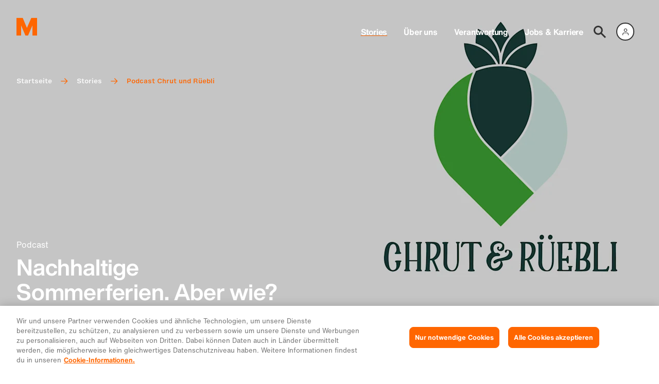

--- FILE ---
content_type: text/html; charset=utf-8
request_url: https://corporate.migros.ch/de/story/podcast-nachhaltige-sommerferien
body_size: 17963
content:
<!DOCTYPE html><html class="corporate--light scroll-smooth antialiased" lang="de"><head><meta charSet="utf-8" data-next-head=""/><meta property="og:locale" content="de_CH" data-next-head=""/><meta name="viewport" content="width=device-width, initial-scale=1.0, viewport-fit=cover" data-next-head=""/><meta property="og:site_name" content="Migros - Corporate" data-next-head=""/><script type="application/ld+json" data-next-head="">{"@context":"https://schema.org","@type":"Organization","url":"https://corporate.migros.ch","logo":{"src":"/_next/static/media/mLogo.abe368b1.svg","height":28,"width":32,"blurWidth":0,"blurHeight":0},"contactPoint":[]}</script><title data-next-head="">Nachhaltige Sommerferien. Aber wie? | Migros</title><meta name="robots" content="index,follow" data-next-head=""/><meta name="description" content="Alexandra Tschan und Jenny Kunz diskutieren in dieser Folge, ob wir überhaupt nachhaltig Ferien machen können. " data-next-head=""/><meta property="og:title" content="Nachhaltige Sommerferien. Aber wie?" data-next-head=""/><meta property="og:description" content="Alexandra Tschan und Jenny Kunz diskutieren in dieser Folge, ob wir überhaupt nachhaltig Ferien machen können. " data-next-head=""/><meta property="og:url" content="https://corporate.migros.ch/de/story/podcast-nachhaltige-sommerferien" data-next-head=""/><meta property="og:type" content="article" data-next-head=""/><meta property="article:published_time" content="2021-07-01T00:00:00.000Z" data-next-head=""/><meta property="article:tag" content="Nachhaltigkeit" data-next-head=""/><meta property="article:tag" content="Klima" data-next-head=""/><meta property="article:tag" content="Podcast" data-next-head=""/><meta property="og:image" content="https://images.ctfassets.net/ra41rfif8mpw/rEGbgzrwMst9aUrbFzRbz/3459ac718c381378eb2e225571072f2c/chrut-und-r_ebli-artikel.jpg" data-next-head=""/><meta property="og:image:alt" content="Logo des Podcasts Chrut &amp; Rüebli" data-next-head=""/><meta property="og:image:width" content="4000" data-next-head=""/><meta property="og:image:height" content="2667" data-next-head=""/><script type="application/ld+json" data-next-head="">{"@context":"https://schema.org","@type":"Article","datePublished":"2021-07-01T00:00:00.000Z","description":"Alexandra Tschan und Jenny Kunz diskutieren in dieser Folge, ob wir überhaupt nachhaltig Ferien machen können. ","mainEntityOfPage":{"@type":"WebPage","@id":"https://corporate.migros.ch/de/story/podcast-nachhaltige-sommerferien"},"headline":"Nachhaltige Sommerferien. Aber wie?","image":["https://images.ctfassets.net/ra41rfif8mpw/rEGbgzrwMst9aUrbFzRbz/3459ac718c381378eb2e225571072f2c/chrut-und-r_ebli-artikel.jpg"],"dateModified":"2021-07-01T00:00:00.000Z"}</script><link rel="preload" as="image" imageSrcSet="https://images.ctfassets.net/ra41rfif8mpw/rEGbgzrwMst9aUrbFzRbz/3459ac718c381378eb2e225571072f2c/chrut-und-r_ebli-artikel.jpg?fm=jpg&amp;fit=scale&amp;r=0&amp;q=75&amp;w=320 320w, https://images.ctfassets.net/ra41rfif8mpw/rEGbgzrwMst9aUrbFzRbz/3459ac718c381378eb2e225571072f2c/chrut-und-r_ebli-artikel.jpg?fm=jpg&amp;fit=scale&amp;r=0&amp;q=75&amp;w=375 375w, https://images.ctfassets.net/ra41rfif8mpw/rEGbgzrwMst9aUrbFzRbz/3459ac718c381378eb2e225571072f2c/chrut-und-r_ebli-artikel.jpg?fm=jpg&amp;fit=scale&amp;r=0&amp;q=75&amp;w=414 414w, https://images.ctfassets.net/ra41rfif8mpw/rEGbgzrwMst9aUrbFzRbz/3459ac718c381378eb2e225571072f2c/chrut-und-r_ebli-artikel.jpg?fm=jpg&amp;fit=scale&amp;r=0&amp;q=75&amp;w=800 800w, https://images.ctfassets.net/ra41rfif8mpw/rEGbgzrwMst9aUrbFzRbz/3459ac718c381378eb2e225571072f2c/chrut-und-r_ebli-artikel.jpg?fm=jpg&amp;fit=scale&amp;r=0&amp;q=75&amp;w=1024 1024w, https://images.ctfassets.net/ra41rfif8mpw/rEGbgzrwMst9aUrbFzRbz/3459ac718c381378eb2e225571072f2c/chrut-und-r_ebli-artikel.jpg?fm=jpg&amp;fit=scale&amp;r=0&amp;q=75&amp;w=1280 1280w, https://images.ctfassets.net/ra41rfif8mpw/rEGbgzrwMst9aUrbFzRbz/3459ac718c381378eb2e225571072f2c/chrut-und-r_ebli-artikel.jpg?fm=jpg&amp;fit=scale&amp;r=0&amp;q=75&amp;w=1440 1440w, https://images.ctfassets.net/ra41rfif8mpw/rEGbgzrwMst9aUrbFzRbz/3459ac718c381378eb2e225571072f2c/chrut-und-r_ebli-artikel.jpg?fm=jpg&amp;fit=scale&amp;r=0&amp;q=75&amp;w=1680 1680w, https://images.ctfassets.net/ra41rfif8mpw/rEGbgzrwMst9aUrbFzRbz/3459ac718c381378eb2e225571072f2c/chrut-und-r_ebli-artikel.jpg?fm=jpg&amp;fit=scale&amp;r=0&amp;q=75&amp;w=1920 1920w" imageSizes="100vw" data-next-head=""/><script type="application/ld+json" data-next-head="">{"@context":"https://schema.org","@type":"BreadcrumbList","itemListElement":[{"@type":"ListItem","position":1,"item":"https://corporate.migros.ch/de","name":"Startseite"},{"@type":"ListItem","position":2,"item":"https://corporate.migros.ch/de/stories","name":"Stories"},{"@type":"ListItem","position":3,"item":"https://corporate.migros.ch/de/story/podcast-nachhaltige-sommerferien","name":"Podcast Chrut und Rüebli"}]}</script><link rel="preconnect" href="https://cdn.migros.ch" crossorigin=""/><link type="text/css" rel="preload" as="style" href="https://fast.fonts.net/t/1.css?apiType=css&amp;projectid=eea3bf50-1c7a-11ed-b0a0-02c6998740a0"/><meta name="theme-color" content="#ffffff"/><link rel="icon" href="/favicon.ico" sizes="32x32"/><link rel="icon" href="/favicon.svg" type="image/svg+xml"/><link rel="apple-touch-icon" href="/pwa/apple-touch-icon.png"/><link rel="manifest" href="/pwa/manifest.webmanifest"/><script id="ot-inline-helper" type="text/javascript" data-nscript="beforeInteractive">function OptanonWrapper() {
            OneTrust.OnConsentChanged(function(e) {
              window.location.reload();
            });
          }</script><script id="gtm-datalayer-initializer" data-nscript="beforeInteractive">window.dataLayer = window.dataLayer || [];</script><link rel="preload" href="/_next/static/css/86b0035024dc2cc1.css" as="style"/><link rel="stylesheet" href="/_next/static/css/86b0035024dc2cc1.css" data-n-g=""/><noscript data-n-css=""></noscript><script defer="" nomodule="" src="/_next/static/chunks/polyfills-42372ed130431b0a.js"></script><script src="https://cdn.cookielaw.org/consent/a06ec425-f9e7-45d8-b1a5-ebb54cd83b83/OtAutoBlock.js" defer="" data-nscript="beforeInteractive"></script><script defer="" src="/_next/static/chunks/32593.5bcbbdeaa44f4843.js"></script><script defer="" src="/_next/static/chunks/80122.ba5913670051c4ad.js"></script><script defer="" src="/_next/static/chunks/83664.48dedb2299f3a9bc.js"></script><script defer="" src="/_next/static/chunks/23014.011b9a571383b011.js"></script><script defer="" src="/_next/static/chunks/42312.e51783f72130dee6.js"></script><script defer="" src="/_next/static/chunks/84022-e706de9223092581.js"></script><script defer="" src="/_next/static/chunks/95300.d1cebd705124fc74.js"></script><script defer="" src="/_next/static/chunks/34026.18c7e7c23e34f7b1.js"></script><script src="/_next/static/chunks/webpack-f8f5587d400520c0.js" defer=""></script><script src="/_next/static/chunks/framework-a95d8ce202680067.js" defer=""></script><script src="/_next/static/chunks/main-320367ff92c79d0d.js" defer=""></script><script src="/_next/static/chunks/pages/_app-631ac1ce6aa1cbe7.js" defer=""></script><script src="/_next/static/chunks/29493-e938212a14a6660a.js" defer=""></script><script src="/_next/static/chunks/pages/story/%5BstorySlug%5D-a50c56b0635039de.js" defer=""></script><script src="/_next/static/f2f3afa73b96ea9f4ea20bd2401a1fdd3b4648a8/_buildManifest.js" defer=""></script><script src="/_next/static/f2f3afa73b96ea9f4ea20bd2401a1fdd3b4648a8/_ssgManifest.js" defer=""></script></head><body class="flex-body1 mx-auto overflow-x-hidden text-neutral"><div id="__next"><noscript><iframe title="gtm_noscript" src="https://www.googletagmanager.com/ns.html?id=GTM-NDDD224T" height="0" width="0" style="display:none;visibility:hidden"></iframe></noscript><p class="sr-only">Navigation</p><nav class="sr-only" role="navigation" aria-label="Sprung"><ol><li><a href="#skip-navmain">zur Hauptnavigation</a></li><li><a href="#skip-content">zum Inhalt</a></li><li><a href="#skip-footer">Weitere Informationen / Fusszeile</a></li></ol></nav><div class="relative flex min-h-screen flex-col flex-nowrap"><header class="z-50 w-full px-safe absolute"><div class="container flex items-center justify-between py-2 md:py-3 lg:py-3.5"><a class="z-20" href="/de"><figure class="group/figure"><img alt="logo" loading="eager" width="32" height="32" decoding="async" data-nimg="1" class="size-4 md:size-5 lg:size-7 xl:size-9" style="color:transparent" src="/_next/static/media/mLogo.abe368b1.svg"/></figure></a><nav class="flex md:pt-2.5 lg:pt-4 xl:pt-6" aria-label="Hauptnavigation" id="skip-navmain"><div class="z-20 flex items-center justify-center pl-2.5 md:hidden"><a class="mr-1.5 relative flex h-fix-l w-fix-l items-center justify-center scale-100 transition-all duration-200 hover:scale-110 hover:text-primary" href="/de/suche"><svg width="24" height="24" viewBox="0 0 24 24" xmlns="http://www.w3.org/2000/svg" class="group/icon undefined"><title>Suche</title><path fill="currentColor" d="m24 21.898-7.877-7.877a8.815 8.815 0 0 0 1.644-5.138c0-4.9-3.983-8.883-8.884-8.883C3.983 0 0 3.983 0 8.883c0 4.901 3.983 8.884 8.883 8.884 1.91 0 3.687-.622 5.138-1.644L21.898 24 24 21.898ZM2.961 8.883a5.92 5.92 0 0 1 5.922-5.922 5.92 5.92 0 0 1 5.923 5.922 5.92 5.92 0 0 1-5.923 5.923 5.92 5.92 0 0 1-5.922-5.923Z"></path></svg></a><div class="relative mx-0.5"><div class="flex flex-col justify-end"><mdx-login size="sm" type="neutral" language="de" state="logged_out_with_avatar" account-url="https://account.migros.ch/link/corporate/de/welcome?return_to=https://corporate.migros.ch/story/podcast-nachhaltige-sommerferien" menu-item-group="[{&amp;quot;menuItems&amp;quot;:[{&amp;quot;label&amp;quot;:&amp;quot;Mein Cumulus&amp;quot;,&amp;quot;href&amp;quot;:&amp;quot;https://account.migros.ch/link/corporate/de/cumulus-dashboard?return_to=https%3A%2F%2Fcorporate.migros.ch%2Fde&amp;quot;},{&amp;quot;label&amp;quot;:&amp;quot;Supermarkt&amp;quot;,&amp;quot;href&amp;quot;:&amp;quot;https://www.migros.ch/de?context=instore&amp;quot;},{&amp;quot;label&amp;quot;:&amp;quot;Migros Online&amp;quot;,&amp;quot;href&amp;quot;:&amp;quot;https://www.migros.ch/de?context=online&amp;quot;}]}]"></mdx-login></div></div><button type="button" aria-label="Navigation toggle" class="size-3 cursor-pointer"><span aria-hidden="true" class="absolute block h-0.25 w-3 transform bg-primary transition duration-500 ease-in-out -translate-y-1"></span><span aria-hidden="true" class="absolute block h-0.25 w-3 transform bg-primary transition duration-500 ease-in-out "></span><span aria-hidden="true" class="absolute block h-0.25 w-3 transform bg-primary transition duration-500 ease-in-out translate-y-1"></span></button></div><div class="bg-neutral-onDefault md:static md:left-auto md:top-auto md:z-0 md:h-auto md:w-auto md:flex-shrink-0 md:bg-transparent 
            "><div class=""><div class=""><ul class="h-full pt-5 md:static md:flex md:h-auto md:flex-row md:items-center md:gap-x-1 md:pt-0 lg:gap-x-3 
                    hidden"><li class="
            transition-opacity
            duration-400
            opacity-0 ease-in
            px-2 md:px-0 opacity-100"><a class="text-neutral md:text-neutral-onDefault decoration-primary md:decoration-primary flex-display2 link-underline-display transition-colors md:flex-headline2 md:link-underline-display hover:text-primary hover:decoration-current md:px-0 md:px-2" aria-expanded="false" href="/de/stories">Stories</a></li><li class="
            transition-opacity
            duration-400
            opacity-0 ease-in
            px-2 md:px-0 opacity-100"><a class="text-neutral md:text-neutral-onDefault decoration-transparent md:decoration-transparent flex-display2 link-underline-display transition-colors md:flex-headline2 md:link-underline-display hover:text-primary hover:decoration-current md:px-0 md:px-2" aria-expanded="false" href="/de/ueber-uns">Über uns</a></li><li class="
            transition-opacity
            duration-400
            opacity-0 ease-in
            px-2 md:px-0 opacity-100"><a class="text-neutral md:text-neutral-onDefault decoration-transparent md:decoration-transparent flex-display2 link-underline-display transition-colors md:flex-headline2 md:link-underline-display hover:text-primary hover:decoration-current md:px-0 md:px-2" aria-expanded="false" href="/de/verantwortung">Verantwortung</a></li><li class="
            transition-opacity
            duration-400
            opacity-0 ease-in
            px-2 md:px-0 opacity-100"><a class="text-neutral md:text-neutral-onDefault decoration-transparent md:decoration-transparent flex-display2 link-underline-display transition-colors md:flex-headline2 md:link-underline-display hover:text-primary hover:decoration-current md:px-0 md:px-2" aria-expanded="false" href="/de/jobs-und-karriere">Jobs &amp; Karriere</a></li><li class="hidden md:mr-2 md:inline-block lg:mr-0"><a class="relative flex h-fix-l w-fix-l items-center justify-center scale-100 transition-all duration-200 hover:scale-110 hover:text-primary" href="/de/suche"><svg width="24" height="24" viewBox="0 0 24 24" xmlns="http://www.w3.org/2000/svg" class="group/icon undefined"><title>Suche</title><path fill="currentColor" d="m24 21.898-7.877-7.877a8.815 8.815 0 0 0 1.644-5.138c0-4.9-3.983-8.883-8.884-8.883C3.983 0 0 3.983 0 8.883c0 4.901 3.983 8.884 8.883 8.884 1.91 0 3.687-.622 5.138-1.644L21.898 24 24 21.898ZM2.961 8.883a5.92 5.92 0 0 1 5.922-5.922 5.92 5.92 0 0 1 5.923 5.922 5.92 5.92 0 0 1-5.923 5.923 5.92 5.92 0 0 1-5.922-5.923Z"></path></svg></a></li><li class="hidden md:inline-block"><div class="relative"><div class="flex flex-col justify-end"><mdx-login size="sm" type="neutral" language="de" state="logged_out_with_avatar" account-url="https://account.migros.ch/link/corporate/de/welcome?return_to=https://corporate.migros.ch/story/podcast-nachhaltige-sommerferien" menu-item-group="[{&amp;quot;menuItems&amp;quot;:[{&amp;quot;label&amp;quot;:&amp;quot;Mein Cumulus&amp;quot;,&amp;quot;href&amp;quot;:&amp;quot;https://account.migros.ch/link/corporate/de/cumulus-dashboard?return_to=https%3A%2F%2Fcorporate.migros.ch%2Fde&amp;quot;},{&amp;quot;label&amp;quot;:&amp;quot;Supermarkt&amp;quot;,&amp;quot;href&amp;quot;:&amp;quot;https://www.migros.ch/de?context=instore&amp;quot;},{&amp;quot;label&amp;quot;:&amp;quot;Migros Online&amp;quot;,&amp;quot;href&amp;quot;:&amp;quot;https://www.migros.ch/de?context=online&amp;quot;}]}]"></mdx-login></div></div></li></ul></div></div></div></nav></div></header><main class="w-full px-safe" id="skip-content"><header class="relative"><div class="relative min-h-80 overflow-hidden lg:min-h-108 h-screen-83 md:h-screen-73 lg:h-screen-72"><figure class="group/figure overflow-hidden w-full h-full bg-overlayBlack/20 relative"><picture><source srcSet="https://images.ctfassets.net/ra41rfif8mpw/rEGbgzrwMst9aUrbFzRbz/3459ac718c381378eb2e225571072f2c/chrut-und-r_ebli-artikel.jpg?fm=webp&amp;fit=scale&amp;r=0&amp;q=75&amp;w=64 64w,https://images.ctfassets.net/ra41rfif8mpw/rEGbgzrwMst9aUrbFzRbz/3459ac718c381378eb2e225571072f2c/chrut-und-r_ebli-artikel.jpg?fm=webp&amp;fit=scale&amp;r=0&amp;q=75&amp;w=128 128w,https://images.ctfassets.net/ra41rfif8mpw/rEGbgzrwMst9aUrbFzRbz/3459ac718c381378eb2e225571072f2c/chrut-und-r_ebli-artikel.jpg?fm=webp&amp;fit=scale&amp;r=0&amp;q=75&amp;w=256 256w,https://images.ctfassets.net/ra41rfif8mpw/rEGbgzrwMst9aUrbFzRbz/3459ac718c381378eb2e225571072f2c/chrut-und-r_ebli-artikel.jpg?fm=webp&amp;fit=scale&amp;r=0&amp;q=75&amp;w=320 320w,https://images.ctfassets.net/ra41rfif8mpw/rEGbgzrwMst9aUrbFzRbz/3459ac718c381378eb2e225571072f2c/chrut-und-r_ebli-artikel.jpg?fm=webp&amp;fit=scale&amp;r=0&amp;q=75&amp;w=375 375w,https://images.ctfassets.net/ra41rfif8mpw/rEGbgzrwMst9aUrbFzRbz/3459ac718c381378eb2e225571072f2c/chrut-und-r_ebli-artikel.jpg?fm=webp&amp;fit=scale&amp;r=0&amp;q=75&amp;w=414 414w,https://images.ctfassets.net/ra41rfif8mpw/rEGbgzrwMst9aUrbFzRbz/3459ac718c381378eb2e225571072f2c/chrut-und-r_ebli-artikel.jpg?fm=webp&amp;fit=scale&amp;r=0&amp;q=75&amp;w=800 800w,https://images.ctfassets.net/ra41rfif8mpw/rEGbgzrwMst9aUrbFzRbz/3459ac718c381378eb2e225571072f2c/chrut-und-r_ebli-artikel.jpg?fm=webp&amp;fit=scale&amp;r=0&amp;q=75&amp;w=1024 1024w,https://images.ctfassets.net/ra41rfif8mpw/rEGbgzrwMst9aUrbFzRbz/3459ac718c381378eb2e225571072f2c/chrut-und-r_ebli-artikel.jpg?fm=webp&amp;fit=scale&amp;r=0&amp;q=75&amp;w=1280 1280w,https://images.ctfassets.net/ra41rfif8mpw/rEGbgzrwMst9aUrbFzRbz/3459ac718c381378eb2e225571072f2c/chrut-und-r_ebli-artikel.jpg?fm=webp&amp;fit=scale&amp;r=0&amp;q=75&amp;w=1440 1440w,https://images.ctfassets.net/ra41rfif8mpw/rEGbgzrwMst9aUrbFzRbz/3459ac718c381378eb2e225571072f2c/chrut-und-r_ebli-artikel.jpg?fm=webp&amp;fit=scale&amp;r=0&amp;q=75&amp;w=1680 1680w,https://images.ctfassets.net/ra41rfif8mpw/rEGbgzrwMst9aUrbFzRbz/3459ac718c381378eb2e225571072f2c/chrut-und-r_ebli-artikel.jpg?fm=webp&amp;fit=scale&amp;r=0&amp;q=75&amp;w=1920 1920w" sizes="100vw" type="image/webp"/><source srcSet="https://images.ctfassets.net/ra41rfif8mpw/rEGbgzrwMst9aUrbFzRbz/3459ac718c381378eb2e225571072f2c/chrut-und-r_ebli-artikel.jpg?fm=jpg&amp;fit=scale&amp;r=0&amp;q=75&amp;w=64 64w,https://images.ctfassets.net/ra41rfif8mpw/rEGbgzrwMst9aUrbFzRbz/3459ac718c381378eb2e225571072f2c/chrut-und-r_ebli-artikel.jpg?fm=jpg&amp;fit=scale&amp;r=0&amp;q=75&amp;w=128 128w,https://images.ctfassets.net/ra41rfif8mpw/rEGbgzrwMst9aUrbFzRbz/3459ac718c381378eb2e225571072f2c/chrut-und-r_ebli-artikel.jpg?fm=jpg&amp;fit=scale&amp;r=0&amp;q=75&amp;w=256 256w,https://images.ctfassets.net/ra41rfif8mpw/rEGbgzrwMst9aUrbFzRbz/3459ac718c381378eb2e225571072f2c/chrut-und-r_ebli-artikel.jpg?fm=jpg&amp;fit=scale&amp;r=0&amp;q=75&amp;w=320 320w,https://images.ctfassets.net/ra41rfif8mpw/rEGbgzrwMst9aUrbFzRbz/3459ac718c381378eb2e225571072f2c/chrut-und-r_ebli-artikel.jpg?fm=jpg&amp;fit=scale&amp;r=0&amp;q=75&amp;w=375 375w,https://images.ctfassets.net/ra41rfif8mpw/rEGbgzrwMst9aUrbFzRbz/3459ac718c381378eb2e225571072f2c/chrut-und-r_ebli-artikel.jpg?fm=jpg&amp;fit=scale&amp;r=0&amp;q=75&amp;w=414 414w,https://images.ctfassets.net/ra41rfif8mpw/rEGbgzrwMst9aUrbFzRbz/3459ac718c381378eb2e225571072f2c/chrut-und-r_ebli-artikel.jpg?fm=jpg&amp;fit=scale&amp;r=0&amp;q=75&amp;w=800 800w,https://images.ctfassets.net/ra41rfif8mpw/rEGbgzrwMst9aUrbFzRbz/3459ac718c381378eb2e225571072f2c/chrut-und-r_ebli-artikel.jpg?fm=jpg&amp;fit=scale&amp;r=0&amp;q=75&amp;w=1024 1024w,https://images.ctfassets.net/ra41rfif8mpw/rEGbgzrwMst9aUrbFzRbz/3459ac718c381378eb2e225571072f2c/chrut-und-r_ebli-artikel.jpg?fm=jpg&amp;fit=scale&amp;r=0&amp;q=75&amp;w=1280 1280w,https://images.ctfassets.net/ra41rfif8mpw/rEGbgzrwMst9aUrbFzRbz/3459ac718c381378eb2e225571072f2c/chrut-und-r_ebli-artikel.jpg?fm=jpg&amp;fit=scale&amp;r=0&amp;q=75&amp;w=1440 1440w,https://images.ctfassets.net/ra41rfif8mpw/rEGbgzrwMst9aUrbFzRbz/3459ac718c381378eb2e225571072f2c/chrut-und-r_ebli-artikel.jpg?fm=jpg&amp;fit=scale&amp;r=0&amp;q=75&amp;w=1680 1680w,https://images.ctfassets.net/ra41rfif8mpw/rEGbgzrwMst9aUrbFzRbz/3459ac718c381378eb2e225571072f2c/chrut-und-r_ebli-artikel.jpg?fm=jpg&amp;fit=scale&amp;r=0&amp;q=75&amp;w=1920 1920w" sizes="100vw" type="image/jpeg"/><img alt="Logo des Podcasts Chrut &amp; Rüebli" decoding="async" data-nimg="fill" class="object-cover -z-10" style="position:absolute;height:100%;width:100%;left:0;top:0;right:0;bottom:0;object-position:calc(78.85% * 1.15) 47.43%;color:transparent;background-size:cover;background-position:calc(78.85% * 1.15) 47.43%;background-repeat:no-repeat;background-image:url(&quot;data:image/svg+xml;charset=utf-8,%3Csvg xmlns=&#x27;http://www.w3.org/2000/svg&#x27; %3E%3Cfilter id=&#x27;b&#x27; color-interpolation-filters=&#x27;sRGB&#x27;%3E%3CfeGaussianBlur stdDeviation=&#x27;20&#x27;/%3E%3CfeColorMatrix values=&#x27;1 0 0 0 0 0 1 0 0 0 0 0 1 0 0 0 0 0 100 -1&#x27; result=&#x27;s&#x27;/%3E%3CfeFlood x=&#x27;0&#x27; y=&#x27;0&#x27; width=&#x27;100%25&#x27; height=&#x27;100%25&#x27;/%3E%3CfeComposite operator=&#x27;out&#x27; in=&#x27;s&#x27;/%3E%3CfeComposite in2=&#x27;SourceGraphic&#x27;/%3E%3CfeGaussianBlur stdDeviation=&#x27;20&#x27;/%3E%3C/filter%3E%3Cimage width=&#x27;100%25&#x27; height=&#x27;100%25&#x27; x=&#x27;0&#x27; y=&#x27;0&#x27; preserveAspectRatio=&#x27;none&#x27; style=&#x27;filter: url(%23b);&#x27; href=&#x27;[data-uri]&#x27;/%3E%3C/svg%3E&quot;)" sizes="100vw" srcSet="https://images.ctfassets.net/ra41rfif8mpw/rEGbgzrwMst9aUrbFzRbz/3459ac718c381378eb2e225571072f2c/chrut-und-r_ebli-artikel.jpg?fm=jpg&amp;fit=scale&amp;r=0&amp;q=75&amp;w=320 320w, https://images.ctfassets.net/ra41rfif8mpw/rEGbgzrwMst9aUrbFzRbz/3459ac718c381378eb2e225571072f2c/chrut-und-r_ebli-artikel.jpg?fm=jpg&amp;fit=scale&amp;r=0&amp;q=75&amp;w=375 375w, https://images.ctfassets.net/ra41rfif8mpw/rEGbgzrwMst9aUrbFzRbz/3459ac718c381378eb2e225571072f2c/chrut-und-r_ebli-artikel.jpg?fm=jpg&amp;fit=scale&amp;r=0&amp;q=75&amp;w=414 414w, https://images.ctfassets.net/ra41rfif8mpw/rEGbgzrwMst9aUrbFzRbz/3459ac718c381378eb2e225571072f2c/chrut-und-r_ebli-artikel.jpg?fm=jpg&amp;fit=scale&amp;r=0&amp;q=75&amp;w=800 800w, https://images.ctfassets.net/ra41rfif8mpw/rEGbgzrwMst9aUrbFzRbz/3459ac718c381378eb2e225571072f2c/chrut-und-r_ebli-artikel.jpg?fm=jpg&amp;fit=scale&amp;r=0&amp;q=75&amp;w=1024 1024w, https://images.ctfassets.net/ra41rfif8mpw/rEGbgzrwMst9aUrbFzRbz/3459ac718c381378eb2e225571072f2c/chrut-und-r_ebli-artikel.jpg?fm=jpg&amp;fit=scale&amp;r=0&amp;q=75&amp;w=1280 1280w, https://images.ctfassets.net/ra41rfif8mpw/rEGbgzrwMst9aUrbFzRbz/3459ac718c381378eb2e225571072f2c/chrut-und-r_ebli-artikel.jpg?fm=jpg&amp;fit=scale&amp;r=0&amp;q=75&amp;w=1440 1440w, https://images.ctfassets.net/ra41rfif8mpw/rEGbgzrwMst9aUrbFzRbz/3459ac718c381378eb2e225571072f2c/chrut-und-r_ebli-artikel.jpg?fm=jpg&amp;fit=scale&amp;r=0&amp;q=75&amp;w=1680 1680w, https://images.ctfassets.net/ra41rfif8mpw/rEGbgzrwMst9aUrbFzRbz/3459ac718c381378eb2e225571072f2c/chrut-und-r_ebli-artikel.jpg?fm=jpg&amp;fit=scale&amp;r=0&amp;q=75&amp;w=1920 1920w" src="https://images.ctfassets.net/ra41rfif8mpw/rEGbgzrwMst9aUrbFzRbz/3459ac718c381378eb2e225571072f2c/chrut-und-r_ebli-artikel.jpg?fm=jpg&amp;fit=scale&amp;r=0&amp;q=75&amp;w=1920"/></picture></figure><div class="container absolute left-1/2 top-11 z-10 w-full -translate-x-1/2 md:top-18 md:flex lg:top-24 xl:top-27"><nav aria-label="Breadcrumb" class="scrollbar-none z-10 flex max-w-fit flex-row-reverse overflow-x-auto pb-3 no-scrollbar md:pb-0 md:pr-3 md:w-1/2 "><div class="whitespace-nowrap text-primary-onDefault"><ol><li class="inline"><a class="flex-custom8 inline-block link-underline-bold decoration-transparent hover:text-primary hover:decoration-primary hover:transition-colors" href="/de">Startseite</a><svg width="24" height="24" viewBox="0 0 24 24" xmlns="http://www.w3.org/2000/svg" class="group/icon mx-1.5 inline-block size-2 justify-self-center text-primary md:mx-2"><path fill="currentColor" d="m13.15 3-1.41 1.41 6.29 6.3H2v2h16.08L11.79 19l1.41 1.41 8.68-8.68L13.15 3Z"></path></svg></li><li class="inline"><a class="flex-custom8 inline-block link-underline-bold decoration-transparent hover:text-primary hover:decoration-primary hover:transition-colors" href="/de/stories">Stories</a><svg width="24" height="24" viewBox="0 0 24 24" xmlns="http://www.w3.org/2000/svg" class="group/icon mx-1.5 inline-block size-2 justify-self-center text-primary md:mx-2"><path fill="currentColor" d="m13.15 3-1.41 1.41 6.29 6.3H2v2h16.08L11.79 19l1.41 1.41 8.68-8.68L13.15 3Z"></path></svg></li><li class="inline"><p aria-current="page" class="flex-custom8 inline-block text-primary">Podcast Chrut und Rüebli</p></li></ol></div></nav></div><hgroup class="container absolute bottom-2 left-1/2 z-10 -translate-x-1/2 md:bottom-6 xl:bottom-8"><p class="flex-body1 line-clamp-3 text-neutral-onDefault md:max-w-66.5 lg:max-w-screen-md xl:max-w-183">Podcast</p><h1 class="hyphens-auto break-words text-neutral-onDefault md:mt-1 md:max-w-66.5 lg:max-w-screen-md xl:max-w-183 flex-display1">Nachhaltige Sommerferien. Aber wie?</h1></hgroup></div><div class="container relative mb-flex-l mt-3 min-h-8 md:mb-flex-s md:mt-8 md:flex lg:min-h-12 xl:mt-6 xl:min-h-13"><button type="button" aria-label="Nach unten scrollen" class="text-primary mb-3 h-auto md:absolute md:mt-1 md:self-start lg:mt-1.5"><svg width="24" height="24" viewBox="0 0 24 24" xmlns="http://www.w3.org/2000/svg" class="group/icon size-8 lg:size-11 xl:size-12"><title>Nach unten scrollen</title><path class="duration-400 transition group-hover/icon:translate-y-0.25 will-change-transform backface-visibility-hidden" fill="currentColor" d="m22.8 12.115-1.749-1.532-7.816 6.834V0h-2.481v17.471L2.95 10.637 1.2 12.169 11.97 21.6l10.83-9.485Z"></path></svg></button><p class="flex-custom5 content-narrow">Mit einem Flug nach New York ist unser ganzes CO2-Budget für ein Jahr aufgebraucht. Alexandra Tschan und Jenny Kunz diskutieren in dieser Folge, ob wir überhaupt nachhaltig Ferien machen können. </p></div></header><div class="container"><dl class="flex-body2 content-narrow my-5 grid grid-cols-metabox-xs gap-x-0.5 gap-y-3 border-y border-neutral-subtle3 py-3 pr-2 md:grid-cols-metabox-md md:gap-x-1 md:gap-y-1.5 md:py-1.5 md:pr-3 lg:gap-x-2 lg:pr-4 xl:grid-cols-metabox-xl xl:gap-x-2 xl:py-6 xl:pr-6"><dt class="text-neutral-bold1">Datum</dt><dd><time dateTime="2021-07-01T00:00:00.000Z">01.07.2021</time></dd><dt class="text-neutral-bold1">Format</dt><dd>Podcast</dd></dl></div><section class="container-mobile-fullwidth mb-flex-m flow-root [&amp;&gt;p:first-child]:first-letter:flex-custom1 [&amp;&gt;p:first-child]:first-letter:inline-block [&amp;&gt;p:first-child]:first-letter:text-primary [&amp;&gt;p:first-child]:first-letter:float-left [&amp;&gt;p:first-child]:first-letter:mt-1 [&amp;&gt;p:first-child]:first-letter:[-webkit-margin-before:-10px] [&amp;&gt;p:first-child]:first-letter:mr-2 lg:[&amp;&gt;p:first-child]:first-letter:mr-3"><p class="hyphens-auto break-words px-2 md:px-0 mb-flex-s group-[.p-reset]/table-cell:m-0 group-[.p-reset]/table-cell:w-auto group-[.p-reset]/list:m-0 group-[.p-reset]/list:px-0 group-[.p-reset]/list:w-auto group-[.p-reset]/list:grow group-[.p-reset]/list:basis-9/12 content-narrow">Tourismus kann für die Natur und Menschen vor Ort aus Nachhaltigkeitssicht schädlich sein. Andererseits fördert Reisen das Verständnis für andere Kulturen oder wertvolle Natur- und Kulturstätten werden aus touristischen Gründen erhalten. Aber mit dem Zug reisen könnten wir dennoch auch mal, oder? Eine spannende Diskussion ist vorprogrammiert.</p><div class="relative content-narrow mb-flex-s px-2 md:px-0"><figure><iframe loading="lazy" width="864" height="312" title="" src="https://player.captivate.fm/episode/d8f3f14c-d9df-4465-be9a-a411d0c1bb68" class="h-31 w-full md:h-27 lg:h-28"></iframe></figure></div><p class="hyphens-auto break-words px-2 md:px-0 mb-flex-s group-[.p-reset]/table-cell:m-0 group-[.p-reset]/table-cell:w-auto group-[.p-reset]/list:m-0 group-[.p-reset]/list:px-0 group-[.p-reset]/list:w-auto group-[.p-reset]/list:grow group-[.p-reset]/list:basis-9/12 last-of-type:mb-0 content-narrow"></p></section><section class="container-mobile-fullwidth group/block flex flex-col mb-flex-xl"><div class="content-narrow px-2 md:px-0 flex justify-center"><div id="qualtrics-story-rating"></div></div></section><section class="bg-neutral-bold3 text-neutral-onDefault"><div class="container pb-flex-2xl pt-4 md:relative md:pt-10 lg:pt-15"><div class="flex flex-col lg:grid lg:grid-flow-row lg:auto-rows-min-0 lg:grid-cols-12 lg:gap-x-4 xl:gap-x-6"><h2 class="flex-display2 hyphens-auto break-words mb-fix-m xl:mb-fix-l lg:col-span-3" id="meh-für-dschwiiz">Meh für d&#x27;Schwiiz</h2><p class="flex-body1 hyphens-auto break-words mb-fix-m xl:mb-fix-l lg:col-span-3">Entdecke spannende Geschichten rund um die Migros, unser Engagement und die Menschen dahinter. Weiter stehen wir dir mit praktischen Tipps und Tricks für den Alltag zur Seite.</p><div class="mb-7 overflow-hidden lg:col-span-3 lg:mb-0"><ul class="flex gap-x-2 overflow-y-hidden overflow-x-scroll no-scrollbar md:flex-wrap"><li><a class="inline-block py-1" href="/de/stories?q=dGFncy5pZC1hbnk9MVNkT05mOUN1dnpsRW54Ym9PenNadCZzPXJlbGVhc2VEYXRlRGVzYw%253D%253D"><p class="flex-body2 group flex w-min items-center rounded-full border-md py-0.5 px-1.5 transition-colors duration-400 ease-in-out border-neutral-onDefault text-neutral-onDefault hover:bg-neutral-onDefault hover:text-neutral"><span class="max-w-xs truncate">Podcast</span></p></a></li><li><a class="inline-block py-1" href="/de/stories?q=dGFncy5pZC1hbnk9NzFaak8ybmdoWHpCbFd0UHNFdDc4eSZzPXJlbGVhc2VEYXRlRGVzYw%253D%253D"><p class="flex-body2 group flex w-min items-center rounded-full border-md py-0.5 px-1.5 transition-colors duration-400 ease-in-out border-neutral-onDefault text-neutral-onDefault hover:bg-neutral-onDefault hover:text-neutral"><span class="max-w-xs truncate">Nachhaltigkeit</span></p></a></li><li><a class="inline-block py-1" href="/de/stories?q=dGFncy5pZC1hbnk9NVltOTFGTFNzdjd1Y25zM2hWa1dlbCZzPXJlbGVhc2VEYXRlRGVzYw%253D%253D"><p class="flex-body2 group flex w-min items-center rounded-full border-md py-0.5 px-1.5 transition-colors duration-400 ease-in-out border-neutral-onDefault text-neutral-onDefault hover:bg-neutral-onDefault hover:text-neutral"><span class="max-w-xs truncate">Klima</span></p></a></li></ul></div><a class="group/icon relative flex w-min items-center rounded-full transition duration-400 mt-7 lg:mt-4 xl:mt-9 max-lg:order-last lg:col-span-3 lg:row-end-13 flex-headline1 h-6 lg:h-8 border-md py-1 pl-2.5 lg:pl-3.5 pr-1.5 border-neutral-onDefault text-neutral-onDefault hover:bg-neutral-onDefault hover:text-neutral" href="/de/stories?q=dGFncy5pZC1hbnk9MVNkT05mOUN1dnpsRW54Ym9PenNadCZmb3JtYXRUYWdzLmlkLWFueT03MVpqTzJuZ2hYekJsV3RQc0V0Nzh5X01fNVltOTFGTFNzdjd1Y25zM2hWa1dlbCZzPXJlbGVhc2VEYXRlRGVzYw%253D%253D"><span class="inline-block max-w-xs truncate mr-4">Alle Stories</span><svg width="24" height="24" viewBox="0 0 24 24" xmlns="http://www.w3.org/2000/svg" class="group/icon block text-current size-3 lg:size-4"><path class="duration-400 transition backface-visibility-hidden group-hover/icon:translate-x-0.25 will-change-transform" fill="currentColor" d="m13.15 3-1.41 1.41 6.29 6.3H2v2h16.08L11.79 19l1.41 1.41 8.68-8.68L13.15 3Z"></path></svg></a><div class="lg:order-2 lg:col-start-4 lg:col-end-13 lg:row-auto-span-12 lg:row-start-1"><div class="-mr-2 md:-mr-4 lg:-mr-8 xl:-mr-9"><div class="splide md:static" aria-label="Slider"><section class="hidden md:flex md:flex-row md:justify-end md:my-1.5 md:pr-2.5 lg:my-4 lg:pr-4 md:absolute md:top-0 md:right-0"><ul class="splide__pagination z-1 bottom-4 flex flex-wrap p-0 text-neutral-onDefault"></ul><div class="splide__arrows flex flex-wrap py-2 md:pr-2.5"><button type="button" class="splide__arrow splide__arrow--prev md:pr-2 splide__arrow text-primary transition-opacity disabled:opacity-30" aria-label="Gehe zum vorherigen Slide" title="Gehe zum vorherigen Slide"><svg width="24" height="24" viewBox="0 0 24 24" xmlns="http://www.w3.org/2000/svg" class="group/icon relative z-20 size-3"><title>Gehe zum vorherigen Slide</title><path fill="currentColor" d="m15.277 22.092 1.692-1.692-7.548-7.56-1.164-1.224 1.104-1.176 7.548-7.548L15.217 1.2 4.8 11.616l10.476 10.476Z"></path></svg></button><button type="button" class="splide__arrow splide__arrow--next splide__arrow text-primary transition-opacity disabled:opacity-30" aria-label="Gehe zum nächsten Slide" title="Gehe zum nächsten Slide"><svg width="24" height="24" viewBox="0 0 24 24" xmlns="http://www.w3.org/2000/svg" class="group/icon relative z-20 size-3"><title>Gehe zum nächsten Slide</title><path fill="currentColor" d="M7.692 1.2 6 2.892l7.548 7.56 1.164 1.224-1.104 1.176L6.06 20.4l1.692 1.692 10.416-10.416L7.692 1.2Z"></path></svg></button></div></section><div class="splide__track text-neutral-onDefault"><ul class="splide__list"><li class="splide__slide"><a href="/de/story/podcast-playstation-oder-holzpuzzle"><article class="group/icon relative h-full"><figure class="group/figure overflow-hidden aspect-3/2 w-full mb-3 relative"><img alt="Logo des Podcasts Chrut &amp; Rüebli" title="Playstation oder Holzpuzzle?" loading="lazy" decoding="async" data-nimg="fill" class="object-cover transition-transform duration-400 ease-in-out group-hover/icon:scale-105" style="position:absolute;height:100%;width:100%;left:0;top:0;right:0;bottom:0;object-position:calc(78.85% * 1.15) 47.43%;color:transparent;background-size:cover;background-position:calc(78.85% * 1.15) 47.43%;background-repeat:no-repeat;background-image:url(&quot;data:image/svg+xml;charset=utf-8,%3Csvg xmlns=&#x27;http://www.w3.org/2000/svg&#x27; %3E%3Cfilter id=&#x27;b&#x27; color-interpolation-filters=&#x27;sRGB&#x27;%3E%3CfeGaussianBlur stdDeviation=&#x27;20&#x27;/%3E%3CfeColorMatrix values=&#x27;1 0 0 0 0 0 1 0 0 0 0 0 1 0 0 0 0 0 100 -1&#x27; result=&#x27;s&#x27;/%3E%3CfeFlood x=&#x27;0&#x27; y=&#x27;0&#x27; width=&#x27;100%25&#x27; height=&#x27;100%25&#x27;/%3E%3CfeComposite operator=&#x27;out&#x27; in=&#x27;s&#x27;/%3E%3CfeComposite in2=&#x27;SourceGraphic&#x27;/%3E%3CfeGaussianBlur stdDeviation=&#x27;20&#x27;/%3E%3C/filter%3E%3Cimage width=&#x27;100%25&#x27; height=&#x27;100%25&#x27; x=&#x27;0&#x27; y=&#x27;0&#x27; preserveAspectRatio=&#x27;none&#x27; style=&#x27;filter: url(%23b);&#x27; href=&#x27;[data-uri]&#x27;/%3E%3C/svg%3E&quot;)" sizes="(min-width: 62rem) 30vw, (min-width: 86.25rem) 21vw, 92vw" srcSet="//images.ctfassets.net/ra41rfif8mpw/rEGbgzrwMst9aUrbFzRbz/3459ac718c381378eb2e225571072f2c/chrut-und-r_ebli-artikel.jpg?fm=webp&amp;fit=fill&amp;r=0&amp;q=75&amp;f=right&amp;w=128 128w, //images.ctfassets.net/ra41rfif8mpw/rEGbgzrwMst9aUrbFzRbz/3459ac718c381378eb2e225571072f2c/chrut-und-r_ebli-artikel.jpg?fm=webp&amp;fit=fill&amp;r=0&amp;q=75&amp;f=right&amp;w=256 256w, //images.ctfassets.net/ra41rfif8mpw/rEGbgzrwMst9aUrbFzRbz/3459ac718c381378eb2e225571072f2c/chrut-und-r_ebli-artikel.jpg?fm=webp&amp;fit=fill&amp;r=0&amp;q=75&amp;f=right&amp;w=320 320w, //images.ctfassets.net/ra41rfif8mpw/rEGbgzrwMst9aUrbFzRbz/3459ac718c381378eb2e225571072f2c/chrut-und-r_ebli-artikel.jpg?fm=webp&amp;fit=fill&amp;r=0&amp;q=75&amp;f=right&amp;w=375 375w, //images.ctfassets.net/ra41rfif8mpw/rEGbgzrwMst9aUrbFzRbz/3459ac718c381378eb2e225571072f2c/chrut-und-r_ebli-artikel.jpg?fm=webp&amp;fit=fill&amp;r=0&amp;q=75&amp;f=right&amp;w=414 414w, //images.ctfassets.net/ra41rfif8mpw/rEGbgzrwMst9aUrbFzRbz/3459ac718c381378eb2e225571072f2c/chrut-und-r_ebli-artikel.jpg?fm=webp&amp;fit=fill&amp;r=0&amp;q=75&amp;f=right&amp;w=800 800w, //images.ctfassets.net/ra41rfif8mpw/rEGbgzrwMst9aUrbFzRbz/3459ac718c381378eb2e225571072f2c/chrut-und-r_ebli-artikel.jpg?fm=webp&amp;fit=fill&amp;r=0&amp;q=75&amp;f=right&amp;w=1024 1024w, //images.ctfassets.net/ra41rfif8mpw/rEGbgzrwMst9aUrbFzRbz/3459ac718c381378eb2e225571072f2c/chrut-und-r_ebli-artikel.jpg?fm=webp&amp;fit=fill&amp;r=0&amp;q=75&amp;f=right&amp;w=1280 1280w, //images.ctfassets.net/ra41rfif8mpw/rEGbgzrwMst9aUrbFzRbz/3459ac718c381378eb2e225571072f2c/chrut-und-r_ebli-artikel.jpg?fm=webp&amp;fit=fill&amp;r=0&amp;q=75&amp;f=right&amp;w=1440 1440w, //images.ctfassets.net/ra41rfif8mpw/rEGbgzrwMst9aUrbFzRbz/3459ac718c381378eb2e225571072f2c/chrut-und-r_ebli-artikel.jpg?fm=webp&amp;fit=fill&amp;r=0&amp;q=75&amp;f=right&amp;w=1680 1680w, //images.ctfassets.net/ra41rfif8mpw/rEGbgzrwMst9aUrbFzRbz/3459ac718c381378eb2e225571072f2c/chrut-und-r_ebli-artikel.jpg?fm=webp&amp;fit=fill&amp;r=0&amp;q=75&amp;f=right&amp;w=1920 1920w" src="//images.ctfassets.net/ra41rfif8mpw/rEGbgzrwMst9aUrbFzRbz/3459ac718c381378eb2e225571072f2c/chrut-und-r_ebli-artikel.jpg?fm=webp&amp;fit=fill&amp;r=0&amp;q=75&amp;f=right&amp;w=1920"/></figure><p class="flex-custom8 flex flex-nowrap justify-end"><span class="mr-auto w-1/2 truncate pr-0.5" title="Podcast">Podcast</span><time class="ml-auto w-1/2 truncate text-right" dateTime="2022-12-01T00:00:00Z">01.12.2022</time></p><h3 class="flex-display3 break-words hyphens-auto transition-colors line-clamp-4 decoration-transparent group-hover/icon:text-primary link-underline-display group-hover/icon:decoration-current mb-1 lg:mt-1 xl:pb-0.25">Playstation oder Holzpuzzle?</h3><p class="flex-body1 mr-3 line-clamp-3 hyphens-auto break-words lg:mr-5">Schenke ich einem Kind, was es sich wünscht, auch wenn es aus Plastik ist? Oder achte ich auf die Nachhaltigkeit?</p><svg width="24" height="24" viewBox="0 0 24 24" xmlns="http://www.w3.org/2000/svg" class="group/icon absolute bottom-0 right-0 size-2.5 text-primary lg:size-3 xl:size-4"><title>undefined Playstation oder Holzpuzzle?</title><path class="duration-400 transition backface-visibility-hidden group-hover/icon:translate-x-0.25 will-change-transform" fill="currentColor" d="m13.15 3-1.41 1.41 6.29 6.3H2v2h16.08L11.79 19l1.41 1.41 8.68-8.68L13.15 3Z"></path></svg></article></a></li><li class="splide__slide"><a href="/de/story/podcast-kreislaufwirtschaft"><article class="group/icon relative h-full"><figure class="group/figure overflow-hidden aspect-3/2 w-full mb-3 relative"><img alt="Logo des Podcasts Chrut &amp; Rüebli" title="Schliessen wir den Kreis!" loading="lazy" decoding="async" data-nimg="fill" class="object-cover transition-transform duration-400 ease-in-out group-hover/icon:scale-105" style="position:absolute;height:100%;width:100%;left:0;top:0;right:0;bottom:0;object-position:calc(78.85% * 1.15) 47.43%;color:transparent;background-size:cover;background-position:calc(78.85% * 1.15) 47.43%;background-repeat:no-repeat;background-image:url(&quot;data:image/svg+xml;charset=utf-8,%3Csvg xmlns=&#x27;http://www.w3.org/2000/svg&#x27; %3E%3Cfilter id=&#x27;b&#x27; color-interpolation-filters=&#x27;sRGB&#x27;%3E%3CfeGaussianBlur stdDeviation=&#x27;20&#x27;/%3E%3CfeColorMatrix values=&#x27;1 0 0 0 0 0 1 0 0 0 0 0 1 0 0 0 0 0 100 -1&#x27; result=&#x27;s&#x27;/%3E%3CfeFlood x=&#x27;0&#x27; y=&#x27;0&#x27; width=&#x27;100%25&#x27; height=&#x27;100%25&#x27;/%3E%3CfeComposite operator=&#x27;out&#x27; in=&#x27;s&#x27;/%3E%3CfeComposite in2=&#x27;SourceGraphic&#x27;/%3E%3CfeGaussianBlur stdDeviation=&#x27;20&#x27;/%3E%3C/filter%3E%3Cimage width=&#x27;100%25&#x27; height=&#x27;100%25&#x27; x=&#x27;0&#x27; y=&#x27;0&#x27; preserveAspectRatio=&#x27;none&#x27; style=&#x27;filter: url(%23b);&#x27; href=&#x27;[data-uri]&#x27;/%3E%3C/svg%3E&quot;)" sizes="(min-width: 62rem) 30vw, (min-width: 86.25rem) 21vw, 92vw" srcSet="//images.ctfassets.net/ra41rfif8mpw/rEGbgzrwMst9aUrbFzRbz/3459ac718c381378eb2e225571072f2c/chrut-und-r_ebli-artikel.jpg?fm=webp&amp;fit=fill&amp;r=0&amp;q=75&amp;f=right&amp;w=128 128w, //images.ctfassets.net/ra41rfif8mpw/rEGbgzrwMst9aUrbFzRbz/3459ac718c381378eb2e225571072f2c/chrut-und-r_ebli-artikel.jpg?fm=webp&amp;fit=fill&amp;r=0&amp;q=75&amp;f=right&amp;w=256 256w, //images.ctfassets.net/ra41rfif8mpw/rEGbgzrwMst9aUrbFzRbz/3459ac718c381378eb2e225571072f2c/chrut-und-r_ebli-artikel.jpg?fm=webp&amp;fit=fill&amp;r=0&amp;q=75&amp;f=right&amp;w=320 320w, //images.ctfassets.net/ra41rfif8mpw/rEGbgzrwMst9aUrbFzRbz/3459ac718c381378eb2e225571072f2c/chrut-und-r_ebli-artikel.jpg?fm=webp&amp;fit=fill&amp;r=0&amp;q=75&amp;f=right&amp;w=375 375w, //images.ctfassets.net/ra41rfif8mpw/rEGbgzrwMst9aUrbFzRbz/3459ac718c381378eb2e225571072f2c/chrut-und-r_ebli-artikel.jpg?fm=webp&amp;fit=fill&amp;r=0&amp;q=75&amp;f=right&amp;w=414 414w, //images.ctfassets.net/ra41rfif8mpw/rEGbgzrwMst9aUrbFzRbz/3459ac718c381378eb2e225571072f2c/chrut-und-r_ebli-artikel.jpg?fm=webp&amp;fit=fill&amp;r=0&amp;q=75&amp;f=right&amp;w=800 800w, //images.ctfassets.net/ra41rfif8mpw/rEGbgzrwMst9aUrbFzRbz/3459ac718c381378eb2e225571072f2c/chrut-und-r_ebli-artikel.jpg?fm=webp&amp;fit=fill&amp;r=0&amp;q=75&amp;f=right&amp;w=1024 1024w, //images.ctfassets.net/ra41rfif8mpw/rEGbgzrwMst9aUrbFzRbz/3459ac718c381378eb2e225571072f2c/chrut-und-r_ebli-artikel.jpg?fm=webp&amp;fit=fill&amp;r=0&amp;q=75&amp;f=right&amp;w=1280 1280w, //images.ctfassets.net/ra41rfif8mpw/rEGbgzrwMst9aUrbFzRbz/3459ac718c381378eb2e225571072f2c/chrut-und-r_ebli-artikel.jpg?fm=webp&amp;fit=fill&amp;r=0&amp;q=75&amp;f=right&amp;w=1440 1440w, //images.ctfassets.net/ra41rfif8mpw/rEGbgzrwMst9aUrbFzRbz/3459ac718c381378eb2e225571072f2c/chrut-und-r_ebli-artikel.jpg?fm=webp&amp;fit=fill&amp;r=0&amp;q=75&amp;f=right&amp;w=1680 1680w, //images.ctfassets.net/ra41rfif8mpw/rEGbgzrwMst9aUrbFzRbz/3459ac718c381378eb2e225571072f2c/chrut-und-r_ebli-artikel.jpg?fm=webp&amp;fit=fill&amp;r=0&amp;q=75&amp;f=right&amp;w=1920 1920w" src="//images.ctfassets.net/ra41rfif8mpw/rEGbgzrwMst9aUrbFzRbz/3459ac718c381378eb2e225571072f2c/chrut-und-r_ebli-artikel.jpg?fm=webp&amp;fit=fill&amp;r=0&amp;q=75&amp;f=right&amp;w=1920"/></figure><p class="flex-custom8 flex flex-nowrap justify-end"><span class="mr-auto w-1/2 truncate pr-0.5" title="Podcast">Podcast</span><time class="ml-auto w-1/2 truncate text-right" dateTime="2022-10-27T00:00:00Z">27.10.2022</time></p><h3 class="flex-display3 break-words hyphens-auto transition-colors line-clamp-4 decoration-transparent group-hover/icon:text-primary link-underline-display group-hover/icon:decoration-current mb-1 lg:mt-1 xl:pb-0.25">Schliessen wir den Kreis!</h3><p class="flex-body1 mr-3 line-clamp-3 hyphens-auto break-words lg:mr-5">Wie lange hast du dein Handy schon? Wenn es mehr als 2 Jahre sind, bist du vermutlich eher eine Ausnahme.</p><svg width="24" height="24" viewBox="0 0 24 24" xmlns="http://www.w3.org/2000/svg" class="group/icon absolute bottom-0 right-0 size-2.5 text-primary lg:size-3 xl:size-4"><title>undefined Schliessen wir den Kreis!</title><path class="duration-400 transition backface-visibility-hidden group-hover/icon:translate-x-0.25 will-change-transform" fill="currentColor" d="m13.15 3-1.41 1.41 6.29 6.3H2v2h16.08L11.79 19l1.41 1.41 8.68-8.68L13.15 3Z"></path></svg></article></a></li><li class="splide__slide"><a href="/de/story/podcast-coffeeb-nachhaltigkeit"><article class="group/icon relative h-full"><figure class="group/figure overflow-hidden aspect-3/2 w-full mb-3 relative"><img alt="Logo des Podcasts Chrut &amp; Rüebli" title="CoffeeB und Nachhaltigkeit" loading="lazy" decoding="async" data-nimg="fill" class="object-cover transition-transform duration-400 ease-in-out group-hover/icon:scale-105" style="position:absolute;height:100%;width:100%;left:0;top:0;right:0;bottom:0;object-position:calc(78.85% * 1.15) 47.43%;color:transparent;background-size:cover;background-position:calc(78.85% * 1.15) 47.43%;background-repeat:no-repeat;background-image:url(&quot;data:image/svg+xml;charset=utf-8,%3Csvg xmlns=&#x27;http://www.w3.org/2000/svg&#x27; %3E%3Cfilter id=&#x27;b&#x27; color-interpolation-filters=&#x27;sRGB&#x27;%3E%3CfeGaussianBlur stdDeviation=&#x27;20&#x27;/%3E%3CfeColorMatrix values=&#x27;1 0 0 0 0 0 1 0 0 0 0 0 1 0 0 0 0 0 100 -1&#x27; result=&#x27;s&#x27;/%3E%3CfeFlood x=&#x27;0&#x27; y=&#x27;0&#x27; width=&#x27;100%25&#x27; height=&#x27;100%25&#x27;/%3E%3CfeComposite operator=&#x27;out&#x27; in=&#x27;s&#x27;/%3E%3CfeComposite in2=&#x27;SourceGraphic&#x27;/%3E%3CfeGaussianBlur stdDeviation=&#x27;20&#x27;/%3E%3C/filter%3E%3Cimage width=&#x27;100%25&#x27; height=&#x27;100%25&#x27; x=&#x27;0&#x27; y=&#x27;0&#x27; preserveAspectRatio=&#x27;none&#x27; style=&#x27;filter: url(%23b);&#x27; href=&#x27;[data-uri]&#x27;/%3E%3C/svg%3E&quot;)" sizes="(min-width: 62rem) 30vw, (min-width: 86.25rem) 21vw, 92vw" srcSet="//images.ctfassets.net/ra41rfif8mpw/rEGbgzrwMst9aUrbFzRbz/3459ac718c381378eb2e225571072f2c/chrut-und-r_ebli-artikel.jpg?fm=webp&amp;fit=fill&amp;r=0&amp;q=75&amp;f=right&amp;w=128 128w, //images.ctfassets.net/ra41rfif8mpw/rEGbgzrwMst9aUrbFzRbz/3459ac718c381378eb2e225571072f2c/chrut-und-r_ebli-artikel.jpg?fm=webp&amp;fit=fill&amp;r=0&amp;q=75&amp;f=right&amp;w=256 256w, //images.ctfassets.net/ra41rfif8mpw/rEGbgzrwMst9aUrbFzRbz/3459ac718c381378eb2e225571072f2c/chrut-und-r_ebli-artikel.jpg?fm=webp&amp;fit=fill&amp;r=0&amp;q=75&amp;f=right&amp;w=320 320w, //images.ctfassets.net/ra41rfif8mpw/rEGbgzrwMst9aUrbFzRbz/3459ac718c381378eb2e225571072f2c/chrut-und-r_ebli-artikel.jpg?fm=webp&amp;fit=fill&amp;r=0&amp;q=75&amp;f=right&amp;w=375 375w, //images.ctfassets.net/ra41rfif8mpw/rEGbgzrwMst9aUrbFzRbz/3459ac718c381378eb2e225571072f2c/chrut-und-r_ebli-artikel.jpg?fm=webp&amp;fit=fill&amp;r=0&amp;q=75&amp;f=right&amp;w=414 414w, //images.ctfassets.net/ra41rfif8mpw/rEGbgzrwMst9aUrbFzRbz/3459ac718c381378eb2e225571072f2c/chrut-und-r_ebli-artikel.jpg?fm=webp&amp;fit=fill&amp;r=0&amp;q=75&amp;f=right&amp;w=800 800w, //images.ctfassets.net/ra41rfif8mpw/rEGbgzrwMst9aUrbFzRbz/3459ac718c381378eb2e225571072f2c/chrut-und-r_ebli-artikel.jpg?fm=webp&amp;fit=fill&amp;r=0&amp;q=75&amp;f=right&amp;w=1024 1024w, //images.ctfassets.net/ra41rfif8mpw/rEGbgzrwMst9aUrbFzRbz/3459ac718c381378eb2e225571072f2c/chrut-und-r_ebli-artikel.jpg?fm=webp&amp;fit=fill&amp;r=0&amp;q=75&amp;f=right&amp;w=1280 1280w, //images.ctfassets.net/ra41rfif8mpw/rEGbgzrwMst9aUrbFzRbz/3459ac718c381378eb2e225571072f2c/chrut-und-r_ebli-artikel.jpg?fm=webp&amp;fit=fill&amp;r=0&amp;q=75&amp;f=right&amp;w=1440 1440w, //images.ctfassets.net/ra41rfif8mpw/rEGbgzrwMst9aUrbFzRbz/3459ac718c381378eb2e225571072f2c/chrut-und-r_ebli-artikel.jpg?fm=webp&amp;fit=fill&amp;r=0&amp;q=75&amp;f=right&amp;w=1680 1680w, //images.ctfassets.net/ra41rfif8mpw/rEGbgzrwMst9aUrbFzRbz/3459ac718c381378eb2e225571072f2c/chrut-und-r_ebli-artikel.jpg?fm=webp&amp;fit=fill&amp;r=0&amp;q=75&amp;f=right&amp;w=1920 1920w" src="//images.ctfassets.net/ra41rfif8mpw/rEGbgzrwMst9aUrbFzRbz/3459ac718c381378eb2e225571072f2c/chrut-und-r_ebli-artikel.jpg?fm=webp&amp;fit=fill&amp;r=0&amp;q=75&amp;f=right&amp;w=1920"/></figure><p class="flex-custom8 flex flex-nowrap justify-end"><span class="mr-auto w-1/2 truncate pr-0.5" title="Podcast">Podcast</span><time class="ml-auto w-1/2 truncate text-right" dateTime="2022-09-29T00:00:00Z">29.09.2022</time></p><h3 class="flex-display3 break-words hyphens-auto transition-colors line-clamp-4 decoration-transparent group-hover/icon:text-primary link-underline-display group-hover/icon:decoration-current mb-1 lg:mt-1 xl:pb-0.25">CoffeeB und Nachhaltigkeit</h3><p class="flex-body1 mr-3 line-clamp-3 hyphens-auto break-words lg:mr-5">Mit den Kaffeekugeln von CoffeeB hat die Migros den Kaffeekapseln aus Alu den Kampf angesagt.</p><svg width="24" height="24" viewBox="0 0 24 24" xmlns="http://www.w3.org/2000/svg" class="group/icon absolute bottom-0 right-0 size-2.5 text-primary lg:size-3 xl:size-4"><title>undefined CoffeeB und Nachhaltigkeit</title><path class="duration-400 transition backface-visibility-hidden group-hover/icon:translate-x-0.25 will-change-transform" fill="currentColor" d="m13.15 3-1.41 1.41 6.29 6.3H2v2h16.08L11.79 19l1.41 1.41 8.68-8.68L13.15 3Z"></path></svg></article></a></li><li class="splide__slide"><a href="/de/story/podcast-planetary-health-diet"><article class="group/icon relative h-full"><figure class="group/figure overflow-hidden aspect-3/2 w-full mb-3 relative"><img alt="Logo des Podcasts Chrut &amp; Rüebli" title="Planetary Health Diet" loading="lazy" decoding="async" data-nimg="fill" class="object-cover transition-transform duration-400 ease-in-out group-hover/icon:scale-105" style="position:absolute;height:100%;width:100%;left:0;top:0;right:0;bottom:0;object-position:calc(78.85% * 1.15) 47.43%;color:transparent;background-size:cover;background-position:calc(78.85% * 1.15) 47.43%;background-repeat:no-repeat;background-image:url(&quot;data:image/svg+xml;charset=utf-8,%3Csvg xmlns=&#x27;http://www.w3.org/2000/svg&#x27; %3E%3Cfilter id=&#x27;b&#x27; color-interpolation-filters=&#x27;sRGB&#x27;%3E%3CfeGaussianBlur stdDeviation=&#x27;20&#x27;/%3E%3CfeColorMatrix values=&#x27;1 0 0 0 0 0 1 0 0 0 0 0 1 0 0 0 0 0 100 -1&#x27; result=&#x27;s&#x27;/%3E%3CfeFlood x=&#x27;0&#x27; y=&#x27;0&#x27; width=&#x27;100%25&#x27; height=&#x27;100%25&#x27;/%3E%3CfeComposite operator=&#x27;out&#x27; in=&#x27;s&#x27;/%3E%3CfeComposite in2=&#x27;SourceGraphic&#x27;/%3E%3CfeGaussianBlur stdDeviation=&#x27;20&#x27;/%3E%3C/filter%3E%3Cimage width=&#x27;100%25&#x27; height=&#x27;100%25&#x27; x=&#x27;0&#x27; y=&#x27;0&#x27; preserveAspectRatio=&#x27;none&#x27; style=&#x27;filter: url(%23b);&#x27; href=&#x27;[data-uri]&#x27;/%3E%3C/svg%3E&quot;)" sizes="(min-width: 62rem) 30vw, (min-width: 86.25rem) 21vw, 92vw" srcSet="//images.ctfassets.net/ra41rfif8mpw/rEGbgzrwMst9aUrbFzRbz/3459ac718c381378eb2e225571072f2c/chrut-und-r_ebli-artikel.jpg?fm=webp&amp;fit=fill&amp;r=0&amp;q=75&amp;f=right&amp;w=128 128w, //images.ctfassets.net/ra41rfif8mpw/rEGbgzrwMst9aUrbFzRbz/3459ac718c381378eb2e225571072f2c/chrut-und-r_ebli-artikel.jpg?fm=webp&amp;fit=fill&amp;r=0&amp;q=75&amp;f=right&amp;w=256 256w, //images.ctfassets.net/ra41rfif8mpw/rEGbgzrwMst9aUrbFzRbz/3459ac718c381378eb2e225571072f2c/chrut-und-r_ebli-artikel.jpg?fm=webp&amp;fit=fill&amp;r=0&amp;q=75&amp;f=right&amp;w=320 320w, //images.ctfassets.net/ra41rfif8mpw/rEGbgzrwMst9aUrbFzRbz/3459ac718c381378eb2e225571072f2c/chrut-und-r_ebli-artikel.jpg?fm=webp&amp;fit=fill&amp;r=0&amp;q=75&amp;f=right&amp;w=375 375w, //images.ctfassets.net/ra41rfif8mpw/rEGbgzrwMst9aUrbFzRbz/3459ac718c381378eb2e225571072f2c/chrut-und-r_ebli-artikel.jpg?fm=webp&amp;fit=fill&amp;r=0&amp;q=75&amp;f=right&amp;w=414 414w, //images.ctfassets.net/ra41rfif8mpw/rEGbgzrwMst9aUrbFzRbz/3459ac718c381378eb2e225571072f2c/chrut-und-r_ebli-artikel.jpg?fm=webp&amp;fit=fill&amp;r=0&amp;q=75&amp;f=right&amp;w=800 800w, //images.ctfassets.net/ra41rfif8mpw/rEGbgzrwMst9aUrbFzRbz/3459ac718c381378eb2e225571072f2c/chrut-und-r_ebli-artikel.jpg?fm=webp&amp;fit=fill&amp;r=0&amp;q=75&amp;f=right&amp;w=1024 1024w, //images.ctfassets.net/ra41rfif8mpw/rEGbgzrwMst9aUrbFzRbz/3459ac718c381378eb2e225571072f2c/chrut-und-r_ebli-artikel.jpg?fm=webp&amp;fit=fill&amp;r=0&amp;q=75&amp;f=right&amp;w=1280 1280w, //images.ctfassets.net/ra41rfif8mpw/rEGbgzrwMst9aUrbFzRbz/3459ac718c381378eb2e225571072f2c/chrut-und-r_ebli-artikel.jpg?fm=webp&amp;fit=fill&amp;r=0&amp;q=75&amp;f=right&amp;w=1440 1440w, //images.ctfassets.net/ra41rfif8mpw/rEGbgzrwMst9aUrbFzRbz/3459ac718c381378eb2e225571072f2c/chrut-und-r_ebli-artikel.jpg?fm=webp&amp;fit=fill&amp;r=0&amp;q=75&amp;f=right&amp;w=1680 1680w, //images.ctfassets.net/ra41rfif8mpw/rEGbgzrwMst9aUrbFzRbz/3459ac718c381378eb2e225571072f2c/chrut-und-r_ebli-artikel.jpg?fm=webp&amp;fit=fill&amp;r=0&amp;q=75&amp;f=right&amp;w=1920 1920w" src="//images.ctfassets.net/ra41rfif8mpw/rEGbgzrwMst9aUrbFzRbz/3459ac718c381378eb2e225571072f2c/chrut-und-r_ebli-artikel.jpg?fm=webp&amp;fit=fill&amp;r=0&amp;q=75&amp;f=right&amp;w=1920"/></figure><p class="flex-custom8 flex flex-nowrap justify-end"><span class="mr-auto w-1/2 truncate pr-0.5" title="Podcast">Podcast</span><time class="ml-auto w-1/2 truncate text-right" dateTime="2022-08-25T00:00:00Z">25.08.2022</time></p><h3 class="flex-display3 break-words hyphens-auto transition-colors line-clamp-4 decoration-transparent group-hover/icon:text-primary link-underline-display group-hover/icon:decoration-current mb-1 lg:mt-1 xl:pb-0.25">Planetary Health Diet</h3><p class="flex-body1 mr-3 line-clamp-3 hyphens-auto break-words lg:mr-5">Welche Ernährung ist nicht nur für unseren Körper gesund, sondern auch für unseren Planeten?</p><svg width="24" height="24" viewBox="0 0 24 24" xmlns="http://www.w3.org/2000/svg" class="group/icon absolute bottom-0 right-0 size-2.5 text-primary lg:size-3 xl:size-4"><title>undefined Planetary Health Diet</title><path class="duration-400 transition backface-visibility-hidden group-hover/icon:translate-x-0.25 will-change-transform" fill="currentColor" d="m13.15 3-1.41 1.41 6.29 6.3H2v2h16.08L11.79 19l1.41 1.41 8.68-8.68L13.15 3Z"></path></svg></article></a></li><li class="splide__slide"><a href="/de/story/podcast-kosmetik"><article class="group/icon relative h-full"><figure class="group/figure overflow-hidden aspect-3/2 w-full mb-3 relative"><img alt="Logo des Podcasts Chrut &amp; Rüebli" title="Wie Beautiful ist Kosmetik für die Umwelt?" loading="lazy" decoding="async" data-nimg="fill" class="object-cover transition-transform duration-400 ease-in-out group-hover/icon:scale-105" style="position:absolute;height:100%;width:100%;left:0;top:0;right:0;bottom:0;object-position:calc(78.85% * 1.15) 47.43%;color:transparent;background-size:cover;background-position:calc(78.85% * 1.15) 47.43%;background-repeat:no-repeat;background-image:url(&quot;data:image/svg+xml;charset=utf-8,%3Csvg xmlns=&#x27;http://www.w3.org/2000/svg&#x27; %3E%3Cfilter id=&#x27;b&#x27; color-interpolation-filters=&#x27;sRGB&#x27;%3E%3CfeGaussianBlur stdDeviation=&#x27;20&#x27;/%3E%3CfeColorMatrix values=&#x27;1 0 0 0 0 0 1 0 0 0 0 0 1 0 0 0 0 0 100 -1&#x27; result=&#x27;s&#x27;/%3E%3CfeFlood x=&#x27;0&#x27; y=&#x27;0&#x27; width=&#x27;100%25&#x27; height=&#x27;100%25&#x27;/%3E%3CfeComposite operator=&#x27;out&#x27; in=&#x27;s&#x27;/%3E%3CfeComposite in2=&#x27;SourceGraphic&#x27;/%3E%3CfeGaussianBlur stdDeviation=&#x27;20&#x27;/%3E%3C/filter%3E%3Cimage width=&#x27;100%25&#x27; height=&#x27;100%25&#x27; x=&#x27;0&#x27; y=&#x27;0&#x27; preserveAspectRatio=&#x27;none&#x27; style=&#x27;filter: url(%23b);&#x27; href=&#x27;[data-uri]&#x27;/%3E%3C/svg%3E&quot;)" sizes="(min-width: 62rem) 30vw, (min-width: 86.25rem) 21vw, 92vw" srcSet="//images.ctfassets.net/ra41rfif8mpw/rEGbgzrwMst9aUrbFzRbz/3459ac718c381378eb2e225571072f2c/chrut-und-r_ebli-artikel.jpg?fm=webp&amp;fit=fill&amp;r=0&amp;q=75&amp;f=right&amp;w=128 128w, //images.ctfassets.net/ra41rfif8mpw/rEGbgzrwMst9aUrbFzRbz/3459ac718c381378eb2e225571072f2c/chrut-und-r_ebli-artikel.jpg?fm=webp&amp;fit=fill&amp;r=0&amp;q=75&amp;f=right&amp;w=256 256w, //images.ctfassets.net/ra41rfif8mpw/rEGbgzrwMst9aUrbFzRbz/3459ac718c381378eb2e225571072f2c/chrut-und-r_ebli-artikel.jpg?fm=webp&amp;fit=fill&amp;r=0&amp;q=75&amp;f=right&amp;w=320 320w, //images.ctfassets.net/ra41rfif8mpw/rEGbgzrwMst9aUrbFzRbz/3459ac718c381378eb2e225571072f2c/chrut-und-r_ebli-artikel.jpg?fm=webp&amp;fit=fill&amp;r=0&amp;q=75&amp;f=right&amp;w=375 375w, //images.ctfassets.net/ra41rfif8mpw/rEGbgzrwMst9aUrbFzRbz/3459ac718c381378eb2e225571072f2c/chrut-und-r_ebli-artikel.jpg?fm=webp&amp;fit=fill&amp;r=0&amp;q=75&amp;f=right&amp;w=414 414w, //images.ctfassets.net/ra41rfif8mpw/rEGbgzrwMst9aUrbFzRbz/3459ac718c381378eb2e225571072f2c/chrut-und-r_ebli-artikel.jpg?fm=webp&amp;fit=fill&amp;r=0&amp;q=75&amp;f=right&amp;w=800 800w, //images.ctfassets.net/ra41rfif8mpw/rEGbgzrwMst9aUrbFzRbz/3459ac718c381378eb2e225571072f2c/chrut-und-r_ebli-artikel.jpg?fm=webp&amp;fit=fill&amp;r=0&amp;q=75&amp;f=right&amp;w=1024 1024w, //images.ctfassets.net/ra41rfif8mpw/rEGbgzrwMst9aUrbFzRbz/3459ac718c381378eb2e225571072f2c/chrut-und-r_ebli-artikel.jpg?fm=webp&amp;fit=fill&amp;r=0&amp;q=75&amp;f=right&amp;w=1280 1280w, //images.ctfassets.net/ra41rfif8mpw/rEGbgzrwMst9aUrbFzRbz/3459ac718c381378eb2e225571072f2c/chrut-und-r_ebli-artikel.jpg?fm=webp&amp;fit=fill&amp;r=0&amp;q=75&amp;f=right&amp;w=1440 1440w, //images.ctfassets.net/ra41rfif8mpw/rEGbgzrwMst9aUrbFzRbz/3459ac718c381378eb2e225571072f2c/chrut-und-r_ebli-artikel.jpg?fm=webp&amp;fit=fill&amp;r=0&amp;q=75&amp;f=right&amp;w=1680 1680w, //images.ctfassets.net/ra41rfif8mpw/rEGbgzrwMst9aUrbFzRbz/3459ac718c381378eb2e225571072f2c/chrut-und-r_ebli-artikel.jpg?fm=webp&amp;fit=fill&amp;r=0&amp;q=75&amp;f=right&amp;w=1920 1920w" src="//images.ctfassets.net/ra41rfif8mpw/rEGbgzrwMst9aUrbFzRbz/3459ac718c381378eb2e225571072f2c/chrut-und-r_ebli-artikel.jpg?fm=webp&amp;fit=fill&amp;r=0&amp;q=75&amp;f=right&amp;w=1920"/></figure><p class="flex-custom8 flex flex-nowrap justify-end"><span class="mr-auto w-1/2 truncate pr-0.5" title="Podcast">Podcast</span><time class="ml-auto w-1/2 truncate text-right" dateTime="2022-07-28T00:00:00Z">28.07.2022</time></p><h3 class="flex-display3 break-words hyphens-auto transition-colors line-clamp-4 decoration-transparent group-hover/icon:text-primary link-underline-display group-hover/icon:decoration-current mb-1 lg:mt-1 xl:pb-0.25">Wie Beautiful ist Kosmetik für die Umwelt?</h3><p class="flex-body1 mr-3 line-clamp-3 hyphens-auto break-words lg:mr-5">Ist nachhaltige Kosmetik mehr als nur Greenwashing? Und auf was muss ich achten beim Kauf?</p><svg width="24" height="24" viewBox="0 0 24 24" xmlns="http://www.w3.org/2000/svg" class="group/icon absolute bottom-0 right-0 size-2.5 text-primary lg:size-3 xl:size-4"><title>undefined Wie Beautiful ist Kosmetik für die Umwelt?</title><path class="duration-400 transition backface-visibility-hidden group-hover/icon:translate-x-0.25 will-change-transform" fill="currentColor" d="m13.15 3-1.41 1.41 6.29 6.3H2v2h16.08L11.79 19l1.41 1.41 8.68-8.68L13.15 3Z"></path></svg></article></a></li><li class="splide__slide"><a href="/de/story/podcast-plastik"><article class="group/icon relative h-full"><figure class="group/figure overflow-hidden aspect-3/2 w-full mb-3 relative"><img alt="Logo des Podcasts Chrut &amp; Rüebli" title="Plastik, was lauft?" loading="lazy" decoding="async" data-nimg="fill" class="object-cover transition-transform duration-400 ease-in-out group-hover/icon:scale-105" style="position:absolute;height:100%;width:100%;left:0;top:0;right:0;bottom:0;object-position:calc(78.85% * 1.15) 47.43%;color:transparent;background-size:cover;background-position:calc(78.85% * 1.15) 47.43%;background-repeat:no-repeat;background-image:url(&quot;data:image/svg+xml;charset=utf-8,%3Csvg xmlns=&#x27;http://www.w3.org/2000/svg&#x27; %3E%3Cfilter id=&#x27;b&#x27; color-interpolation-filters=&#x27;sRGB&#x27;%3E%3CfeGaussianBlur stdDeviation=&#x27;20&#x27;/%3E%3CfeColorMatrix values=&#x27;1 0 0 0 0 0 1 0 0 0 0 0 1 0 0 0 0 0 100 -1&#x27; result=&#x27;s&#x27;/%3E%3CfeFlood x=&#x27;0&#x27; y=&#x27;0&#x27; width=&#x27;100%25&#x27; height=&#x27;100%25&#x27;/%3E%3CfeComposite operator=&#x27;out&#x27; in=&#x27;s&#x27;/%3E%3CfeComposite in2=&#x27;SourceGraphic&#x27;/%3E%3CfeGaussianBlur stdDeviation=&#x27;20&#x27;/%3E%3C/filter%3E%3Cimage width=&#x27;100%25&#x27; height=&#x27;100%25&#x27; x=&#x27;0&#x27; y=&#x27;0&#x27; preserveAspectRatio=&#x27;none&#x27; style=&#x27;filter: url(%23b);&#x27; href=&#x27;[data-uri]&#x27;/%3E%3C/svg%3E&quot;)" sizes="(min-width: 62rem) 30vw, (min-width: 86.25rem) 21vw, 92vw" srcSet="//images.ctfassets.net/ra41rfif8mpw/rEGbgzrwMst9aUrbFzRbz/3459ac718c381378eb2e225571072f2c/chrut-und-r_ebli-artikel.jpg?fm=webp&amp;fit=fill&amp;r=0&amp;q=75&amp;f=right&amp;w=128 128w, //images.ctfassets.net/ra41rfif8mpw/rEGbgzrwMst9aUrbFzRbz/3459ac718c381378eb2e225571072f2c/chrut-und-r_ebli-artikel.jpg?fm=webp&amp;fit=fill&amp;r=0&amp;q=75&amp;f=right&amp;w=256 256w, //images.ctfassets.net/ra41rfif8mpw/rEGbgzrwMst9aUrbFzRbz/3459ac718c381378eb2e225571072f2c/chrut-und-r_ebli-artikel.jpg?fm=webp&amp;fit=fill&amp;r=0&amp;q=75&amp;f=right&amp;w=320 320w, //images.ctfassets.net/ra41rfif8mpw/rEGbgzrwMst9aUrbFzRbz/3459ac718c381378eb2e225571072f2c/chrut-und-r_ebli-artikel.jpg?fm=webp&amp;fit=fill&amp;r=0&amp;q=75&amp;f=right&amp;w=375 375w, //images.ctfassets.net/ra41rfif8mpw/rEGbgzrwMst9aUrbFzRbz/3459ac718c381378eb2e225571072f2c/chrut-und-r_ebli-artikel.jpg?fm=webp&amp;fit=fill&amp;r=0&amp;q=75&amp;f=right&amp;w=414 414w, //images.ctfassets.net/ra41rfif8mpw/rEGbgzrwMst9aUrbFzRbz/3459ac718c381378eb2e225571072f2c/chrut-und-r_ebli-artikel.jpg?fm=webp&amp;fit=fill&amp;r=0&amp;q=75&amp;f=right&amp;w=800 800w, //images.ctfassets.net/ra41rfif8mpw/rEGbgzrwMst9aUrbFzRbz/3459ac718c381378eb2e225571072f2c/chrut-und-r_ebli-artikel.jpg?fm=webp&amp;fit=fill&amp;r=0&amp;q=75&amp;f=right&amp;w=1024 1024w, //images.ctfassets.net/ra41rfif8mpw/rEGbgzrwMst9aUrbFzRbz/3459ac718c381378eb2e225571072f2c/chrut-und-r_ebli-artikel.jpg?fm=webp&amp;fit=fill&amp;r=0&amp;q=75&amp;f=right&amp;w=1280 1280w, //images.ctfassets.net/ra41rfif8mpw/rEGbgzrwMst9aUrbFzRbz/3459ac718c381378eb2e225571072f2c/chrut-und-r_ebli-artikel.jpg?fm=webp&amp;fit=fill&amp;r=0&amp;q=75&amp;f=right&amp;w=1440 1440w, //images.ctfassets.net/ra41rfif8mpw/rEGbgzrwMst9aUrbFzRbz/3459ac718c381378eb2e225571072f2c/chrut-und-r_ebli-artikel.jpg?fm=webp&amp;fit=fill&amp;r=0&amp;q=75&amp;f=right&amp;w=1680 1680w, //images.ctfassets.net/ra41rfif8mpw/rEGbgzrwMst9aUrbFzRbz/3459ac718c381378eb2e225571072f2c/chrut-und-r_ebli-artikel.jpg?fm=webp&amp;fit=fill&amp;r=0&amp;q=75&amp;f=right&amp;w=1920 1920w" src="//images.ctfassets.net/ra41rfif8mpw/rEGbgzrwMst9aUrbFzRbz/3459ac718c381378eb2e225571072f2c/chrut-und-r_ebli-artikel.jpg?fm=webp&amp;fit=fill&amp;r=0&amp;q=75&amp;f=right&amp;w=1920"/></figure><p class="flex-custom8 flex flex-nowrap justify-end"><span class="mr-auto w-1/2 truncate pr-0.5" title="Podcast">Podcast</span><time class="ml-auto w-1/2 truncate text-right" dateTime="2022-06-23T00:00:00Z">23.06.2022</time></p><h3 class="flex-display3 break-words hyphens-auto transition-colors line-clamp-4 decoration-transparent group-hover/icon:text-primary link-underline-display group-hover/icon:decoration-current mb-1 lg:mt-1 xl:pb-0.25">Plastik, was lauft?</h3><p class="flex-body1 mr-3 line-clamp-3 hyphens-auto break-words lg:mr-5">Ein Bakterium frisst CO2 und verwandelt es in Alkohol. Daraus werden Putzmittel und PET-Flaschen.</p><svg width="24" height="24" viewBox="0 0 24 24" xmlns="http://www.w3.org/2000/svg" class="group/icon absolute bottom-0 right-0 size-2.5 text-primary lg:size-3 xl:size-4"><title>undefined Plastik, was lauft?</title><path class="duration-400 transition backface-visibility-hidden group-hover/icon:translate-x-0.25 will-change-transform" fill="currentColor" d="m13.15 3-1.41 1.41 6.29 6.3H2v2h16.08L11.79 19l1.41 1.41 8.68-8.68L13.15 3Z"></path></svg></article></a></li><li class="splide__slide"><a href="/de/story/podcast-nachhaltige-festivals"><article class="group/icon relative h-full"><figure class="group/figure overflow-hidden aspect-3/2 w-full mb-3 relative"><img alt="Logo des Podcasts Chrut &amp; Rüebli" title="Gehen Festivals auch nachhaltig?" loading="lazy" decoding="async" data-nimg="fill" class="object-cover transition-transform duration-400 ease-in-out group-hover/icon:scale-105" style="position:absolute;height:100%;width:100%;left:0;top:0;right:0;bottom:0;object-position:calc(78.85% * 1.15) 47.43%;color:transparent;background-size:cover;background-position:calc(78.85% * 1.15) 47.43%;background-repeat:no-repeat;background-image:url(&quot;data:image/svg+xml;charset=utf-8,%3Csvg xmlns=&#x27;http://www.w3.org/2000/svg&#x27; %3E%3Cfilter id=&#x27;b&#x27; color-interpolation-filters=&#x27;sRGB&#x27;%3E%3CfeGaussianBlur stdDeviation=&#x27;20&#x27;/%3E%3CfeColorMatrix values=&#x27;1 0 0 0 0 0 1 0 0 0 0 0 1 0 0 0 0 0 100 -1&#x27; result=&#x27;s&#x27;/%3E%3CfeFlood x=&#x27;0&#x27; y=&#x27;0&#x27; width=&#x27;100%25&#x27; height=&#x27;100%25&#x27;/%3E%3CfeComposite operator=&#x27;out&#x27; in=&#x27;s&#x27;/%3E%3CfeComposite in2=&#x27;SourceGraphic&#x27;/%3E%3CfeGaussianBlur stdDeviation=&#x27;20&#x27;/%3E%3C/filter%3E%3Cimage width=&#x27;100%25&#x27; height=&#x27;100%25&#x27; x=&#x27;0&#x27; y=&#x27;0&#x27; preserveAspectRatio=&#x27;none&#x27; style=&#x27;filter: url(%23b);&#x27; href=&#x27;[data-uri]&#x27;/%3E%3C/svg%3E&quot;)" sizes="(min-width: 62rem) 30vw, (min-width: 86.25rem) 21vw, 92vw" srcSet="//images.ctfassets.net/ra41rfif8mpw/rEGbgzrwMst9aUrbFzRbz/3459ac718c381378eb2e225571072f2c/chrut-und-r_ebli-artikel.jpg?fm=webp&amp;fit=fill&amp;r=0&amp;q=75&amp;f=right&amp;w=128 128w, //images.ctfassets.net/ra41rfif8mpw/rEGbgzrwMst9aUrbFzRbz/3459ac718c381378eb2e225571072f2c/chrut-und-r_ebli-artikel.jpg?fm=webp&amp;fit=fill&amp;r=0&amp;q=75&amp;f=right&amp;w=256 256w, //images.ctfassets.net/ra41rfif8mpw/rEGbgzrwMst9aUrbFzRbz/3459ac718c381378eb2e225571072f2c/chrut-und-r_ebli-artikel.jpg?fm=webp&amp;fit=fill&amp;r=0&amp;q=75&amp;f=right&amp;w=320 320w, //images.ctfassets.net/ra41rfif8mpw/rEGbgzrwMst9aUrbFzRbz/3459ac718c381378eb2e225571072f2c/chrut-und-r_ebli-artikel.jpg?fm=webp&amp;fit=fill&amp;r=0&amp;q=75&amp;f=right&amp;w=375 375w, //images.ctfassets.net/ra41rfif8mpw/rEGbgzrwMst9aUrbFzRbz/3459ac718c381378eb2e225571072f2c/chrut-und-r_ebli-artikel.jpg?fm=webp&amp;fit=fill&amp;r=0&amp;q=75&amp;f=right&amp;w=414 414w, //images.ctfassets.net/ra41rfif8mpw/rEGbgzrwMst9aUrbFzRbz/3459ac718c381378eb2e225571072f2c/chrut-und-r_ebli-artikel.jpg?fm=webp&amp;fit=fill&amp;r=0&amp;q=75&amp;f=right&amp;w=800 800w, //images.ctfassets.net/ra41rfif8mpw/rEGbgzrwMst9aUrbFzRbz/3459ac718c381378eb2e225571072f2c/chrut-und-r_ebli-artikel.jpg?fm=webp&amp;fit=fill&amp;r=0&amp;q=75&amp;f=right&amp;w=1024 1024w, //images.ctfassets.net/ra41rfif8mpw/rEGbgzrwMst9aUrbFzRbz/3459ac718c381378eb2e225571072f2c/chrut-und-r_ebli-artikel.jpg?fm=webp&amp;fit=fill&amp;r=0&amp;q=75&amp;f=right&amp;w=1280 1280w, //images.ctfassets.net/ra41rfif8mpw/rEGbgzrwMst9aUrbFzRbz/3459ac718c381378eb2e225571072f2c/chrut-und-r_ebli-artikel.jpg?fm=webp&amp;fit=fill&amp;r=0&amp;q=75&amp;f=right&amp;w=1440 1440w, //images.ctfassets.net/ra41rfif8mpw/rEGbgzrwMst9aUrbFzRbz/3459ac718c381378eb2e225571072f2c/chrut-und-r_ebli-artikel.jpg?fm=webp&amp;fit=fill&amp;r=0&amp;q=75&amp;f=right&amp;w=1680 1680w, //images.ctfassets.net/ra41rfif8mpw/rEGbgzrwMst9aUrbFzRbz/3459ac718c381378eb2e225571072f2c/chrut-und-r_ebli-artikel.jpg?fm=webp&amp;fit=fill&amp;r=0&amp;q=75&amp;f=right&amp;w=1920 1920w" src="//images.ctfassets.net/ra41rfif8mpw/rEGbgzrwMst9aUrbFzRbz/3459ac718c381378eb2e225571072f2c/chrut-und-r_ebli-artikel.jpg?fm=webp&amp;fit=fill&amp;r=0&amp;q=75&amp;f=right&amp;w=1920"/></figure><p class="flex-custom8 flex flex-nowrap justify-end"><span class="mr-auto w-1/2 truncate pr-0.5" title="Podcast">Podcast</span><time class="ml-auto w-1/2 truncate text-right" dateTime="2022-05-25T00:00:00Z">25.05.2022</time></p><h3 class="flex-display3 break-words hyphens-auto transition-colors line-clamp-4 decoration-transparent group-hover/icon:text-primary link-underline-display group-hover/icon:decoration-current mb-1 lg:mt-1 xl:pb-0.25">Gehen Festivals auch nachhaltig?</h3><p class="flex-body1 mr-3 line-clamp-3 hyphens-auto break-words lg:mr-5">Festivals und Nachhaltigkeit haben auf den ersten Blick nicht besonders viel miteinander zu tun.</p><svg width="24" height="24" viewBox="0 0 24 24" xmlns="http://www.w3.org/2000/svg" class="group/icon absolute bottom-0 right-0 size-2.5 text-primary lg:size-3 xl:size-4"><title>undefined Gehen Festivals auch nachhaltig?</title><path class="duration-400 transition backface-visibility-hidden group-hover/icon:translate-x-0.25 will-change-transform" fill="currentColor" d="m13.15 3-1.41 1.41 6.29 6.3H2v2h16.08L11.79 19l1.41 1.41 8.68-8.68L13.15 3Z"></path></svg></article></a></li><li class="splide__slide"><a href="/de/story/podcast-milch"><article class="group/icon relative h-full"><figure class="group/figure overflow-hidden aspect-3/2 w-full mb-3 relative"><img alt="Logo des Podcasts Chrut &amp; Rüebli" title="Der grosse Milch-Check" loading="lazy" decoding="async" data-nimg="fill" class="object-cover transition-transform duration-400 ease-in-out group-hover/icon:scale-105" style="position:absolute;height:100%;width:100%;left:0;top:0;right:0;bottom:0;object-position:calc(78.85% * 1.15) 47.43%;color:transparent;background-size:cover;background-position:calc(78.85% * 1.15) 47.43%;background-repeat:no-repeat;background-image:url(&quot;data:image/svg+xml;charset=utf-8,%3Csvg xmlns=&#x27;http://www.w3.org/2000/svg&#x27; %3E%3Cfilter id=&#x27;b&#x27; color-interpolation-filters=&#x27;sRGB&#x27;%3E%3CfeGaussianBlur stdDeviation=&#x27;20&#x27;/%3E%3CfeColorMatrix values=&#x27;1 0 0 0 0 0 1 0 0 0 0 0 1 0 0 0 0 0 100 -1&#x27; result=&#x27;s&#x27;/%3E%3CfeFlood x=&#x27;0&#x27; y=&#x27;0&#x27; width=&#x27;100%25&#x27; height=&#x27;100%25&#x27;/%3E%3CfeComposite operator=&#x27;out&#x27; in=&#x27;s&#x27;/%3E%3CfeComposite in2=&#x27;SourceGraphic&#x27;/%3E%3CfeGaussianBlur stdDeviation=&#x27;20&#x27;/%3E%3C/filter%3E%3Cimage width=&#x27;100%25&#x27; height=&#x27;100%25&#x27; x=&#x27;0&#x27; y=&#x27;0&#x27; preserveAspectRatio=&#x27;none&#x27; style=&#x27;filter: url(%23b);&#x27; href=&#x27;[data-uri]&#x27;/%3E%3C/svg%3E&quot;)" sizes="(min-width: 62rem) 30vw, (min-width: 86.25rem) 21vw, 92vw" srcSet="//images.ctfassets.net/ra41rfif8mpw/rEGbgzrwMst9aUrbFzRbz/3459ac718c381378eb2e225571072f2c/chrut-und-r_ebli-artikel.jpg?fm=webp&amp;fit=fill&amp;r=0&amp;q=75&amp;f=right&amp;w=128 128w, //images.ctfassets.net/ra41rfif8mpw/rEGbgzrwMst9aUrbFzRbz/3459ac718c381378eb2e225571072f2c/chrut-und-r_ebli-artikel.jpg?fm=webp&amp;fit=fill&amp;r=0&amp;q=75&amp;f=right&amp;w=256 256w, //images.ctfassets.net/ra41rfif8mpw/rEGbgzrwMst9aUrbFzRbz/3459ac718c381378eb2e225571072f2c/chrut-und-r_ebli-artikel.jpg?fm=webp&amp;fit=fill&amp;r=0&amp;q=75&amp;f=right&amp;w=320 320w, //images.ctfassets.net/ra41rfif8mpw/rEGbgzrwMst9aUrbFzRbz/3459ac718c381378eb2e225571072f2c/chrut-und-r_ebli-artikel.jpg?fm=webp&amp;fit=fill&amp;r=0&amp;q=75&amp;f=right&amp;w=375 375w, //images.ctfassets.net/ra41rfif8mpw/rEGbgzrwMst9aUrbFzRbz/3459ac718c381378eb2e225571072f2c/chrut-und-r_ebli-artikel.jpg?fm=webp&amp;fit=fill&amp;r=0&amp;q=75&amp;f=right&amp;w=414 414w, //images.ctfassets.net/ra41rfif8mpw/rEGbgzrwMst9aUrbFzRbz/3459ac718c381378eb2e225571072f2c/chrut-und-r_ebli-artikel.jpg?fm=webp&amp;fit=fill&amp;r=0&amp;q=75&amp;f=right&amp;w=800 800w, //images.ctfassets.net/ra41rfif8mpw/rEGbgzrwMst9aUrbFzRbz/3459ac718c381378eb2e225571072f2c/chrut-und-r_ebli-artikel.jpg?fm=webp&amp;fit=fill&amp;r=0&amp;q=75&amp;f=right&amp;w=1024 1024w, //images.ctfassets.net/ra41rfif8mpw/rEGbgzrwMst9aUrbFzRbz/3459ac718c381378eb2e225571072f2c/chrut-und-r_ebli-artikel.jpg?fm=webp&amp;fit=fill&amp;r=0&amp;q=75&amp;f=right&amp;w=1280 1280w, //images.ctfassets.net/ra41rfif8mpw/rEGbgzrwMst9aUrbFzRbz/3459ac718c381378eb2e225571072f2c/chrut-und-r_ebli-artikel.jpg?fm=webp&amp;fit=fill&amp;r=0&amp;q=75&amp;f=right&amp;w=1440 1440w, //images.ctfassets.net/ra41rfif8mpw/rEGbgzrwMst9aUrbFzRbz/3459ac718c381378eb2e225571072f2c/chrut-und-r_ebli-artikel.jpg?fm=webp&amp;fit=fill&amp;r=0&amp;q=75&amp;f=right&amp;w=1680 1680w, //images.ctfassets.net/ra41rfif8mpw/rEGbgzrwMst9aUrbFzRbz/3459ac718c381378eb2e225571072f2c/chrut-und-r_ebli-artikel.jpg?fm=webp&amp;fit=fill&amp;r=0&amp;q=75&amp;f=right&amp;w=1920 1920w" src="//images.ctfassets.net/ra41rfif8mpw/rEGbgzrwMst9aUrbFzRbz/3459ac718c381378eb2e225571072f2c/chrut-und-r_ebli-artikel.jpg?fm=webp&amp;fit=fill&amp;r=0&amp;q=75&amp;f=right&amp;w=1920"/></figure><p class="flex-custom8 flex flex-nowrap justify-end"><span class="mr-auto w-1/2 truncate pr-0.5" title="Podcast">Podcast</span><time class="ml-auto w-1/2 truncate text-right" dateTime="2022-04-21T00:00:00Z">21.04.2022</time></p><h3 class="flex-display3 break-words hyphens-auto transition-colors line-clamp-4 decoration-transparent group-hover/icon:text-primary link-underline-display group-hover/icon:decoration-current mb-1 lg:mt-1 xl:pb-0.25">Der grosse Milch-Check</h3><p class="flex-body1 mr-3 line-clamp-3 hyphens-auto break-words lg:mr-5">Cappuccino und Ökobilanz: Wie schneiden Milchalternativen grundsätzlich im Vergleich mit Kuhmilch ab?</p><svg width="24" height="24" viewBox="0 0 24 24" xmlns="http://www.w3.org/2000/svg" class="group/icon absolute bottom-0 right-0 size-2.5 text-primary lg:size-3 xl:size-4"><title>undefined Der grosse Milch-Check</title><path class="duration-400 transition backface-visibility-hidden group-hover/icon:translate-x-0.25 will-change-transform" fill="currentColor" d="m13.15 3-1.41 1.41 6.29 6.3H2v2h16.08L11.79 19l1.41 1.41 8.68-8.68L13.15 3Z"></path></svg></article></a></li><li class="splide__slide"><a href="/de/story/podcast-wasser-sparen"><article class="group/icon relative h-full"><figure class="group/figure overflow-hidden aspect-3/2 w-full mb-3 relative"><img alt="Logo des Podcasts Chrut &amp; Rüebli" title="Ist Wasser sparen in der Schweiz wirklich nicht nötig?" loading="lazy" decoding="async" data-nimg="fill" class="object-cover transition-transform duration-400 ease-in-out group-hover/icon:scale-105" style="position:absolute;height:100%;width:100%;left:0;top:0;right:0;bottom:0;object-position:calc(78.85% * 1.15) 47.43%;color:transparent;background-size:cover;background-position:calc(78.85% * 1.15) 47.43%;background-repeat:no-repeat;background-image:url(&quot;data:image/svg+xml;charset=utf-8,%3Csvg xmlns=&#x27;http://www.w3.org/2000/svg&#x27; %3E%3Cfilter id=&#x27;b&#x27; color-interpolation-filters=&#x27;sRGB&#x27;%3E%3CfeGaussianBlur stdDeviation=&#x27;20&#x27;/%3E%3CfeColorMatrix values=&#x27;1 0 0 0 0 0 1 0 0 0 0 0 1 0 0 0 0 0 100 -1&#x27; result=&#x27;s&#x27;/%3E%3CfeFlood x=&#x27;0&#x27; y=&#x27;0&#x27; width=&#x27;100%25&#x27; height=&#x27;100%25&#x27;/%3E%3CfeComposite operator=&#x27;out&#x27; in=&#x27;s&#x27;/%3E%3CfeComposite in2=&#x27;SourceGraphic&#x27;/%3E%3CfeGaussianBlur stdDeviation=&#x27;20&#x27;/%3E%3C/filter%3E%3Cimage width=&#x27;100%25&#x27; height=&#x27;100%25&#x27; x=&#x27;0&#x27; y=&#x27;0&#x27; preserveAspectRatio=&#x27;none&#x27; style=&#x27;filter: url(%23b);&#x27; href=&#x27;[data-uri]&#x27;/%3E%3C/svg%3E&quot;)" sizes="(min-width: 62rem) 30vw, (min-width: 86.25rem) 21vw, 92vw" srcSet="//images.ctfassets.net/ra41rfif8mpw/rEGbgzrwMst9aUrbFzRbz/3459ac718c381378eb2e225571072f2c/chrut-und-r_ebli-artikel.jpg?fm=webp&amp;fit=fill&amp;r=0&amp;q=75&amp;f=right&amp;w=128 128w, //images.ctfassets.net/ra41rfif8mpw/rEGbgzrwMst9aUrbFzRbz/3459ac718c381378eb2e225571072f2c/chrut-und-r_ebli-artikel.jpg?fm=webp&amp;fit=fill&amp;r=0&amp;q=75&amp;f=right&amp;w=256 256w, //images.ctfassets.net/ra41rfif8mpw/rEGbgzrwMst9aUrbFzRbz/3459ac718c381378eb2e225571072f2c/chrut-und-r_ebli-artikel.jpg?fm=webp&amp;fit=fill&amp;r=0&amp;q=75&amp;f=right&amp;w=320 320w, //images.ctfassets.net/ra41rfif8mpw/rEGbgzrwMst9aUrbFzRbz/3459ac718c381378eb2e225571072f2c/chrut-und-r_ebli-artikel.jpg?fm=webp&amp;fit=fill&amp;r=0&amp;q=75&amp;f=right&amp;w=375 375w, //images.ctfassets.net/ra41rfif8mpw/rEGbgzrwMst9aUrbFzRbz/3459ac718c381378eb2e225571072f2c/chrut-und-r_ebli-artikel.jpg?fm=webp&amp;fit=fill&amp;r=0&amp;q=75&amp;f=right&amp;w=414 414w, //images.ctfassets.net/ra41rfif8mpw/rEGbgzrwMst9aUrbFzRbz/3459ac718c381378eb2e225571072f2c/chrut-und-r_ebli-artikel.jpg?fm=webp&amp;fit=fill&amp;r=0&amp;q=75&amp;f=right&amp;w=800 800w, //images.ctfassets.net/ra41rfif8mpw/rEGbgzrwMst9aUrbFzRbz/3459ac718c381378eb2e225571072f2c/chrut-und-r_ebli-artikel.jpg?fm=webp&amp;fit=fill&amp;r=0&amp;q=75&amp;f=right&amp;w=1024 1024w, //images.ctfassets.net/ra41rfif8mpw/rEGbgzrwMst9aUrbFzRbz/3459ac718c381378eb2e225571072f2c/chrut-und-r_ebli-artikel.jpg?fm=webp&amp;fit=fill&amp;r=0&amp;q=75&amp;f=right&amp;w=1280 1280w, //images.ctfassets.net/ra41rfif8mpw/rEGbgzrwMst9aUrbFzRbz/3459ac718c381378eb2e225571072f2c/chrut-und-r_ebli-artikel.jpg?fm=webp&amp;fit=fill&amp;r=0&amp;q=75&amp;f=right&amp;w=1440 1440w, //images.ctfassets.net/ra41rfif8mpw/rEGbgzrwMst9aUrbFzRbz/3459ac718c381378eb2e225571072f2c/chrut-und-r_ebli-artikel.jpg?fm=webp&amp;fit=fill&amp;r=0&amp;q=75&amp;f=right&amp;w=1680 1680w, //images.ctfassets.net/ra41rfif8mpw/rEGbgzrwMst9aUrbFzRbz/3459ac718c381378eb2e225571072f2c/chrut-und-r_ebli-artikel.jpg?fm=webp&amp;fit=fill&amp;r=0&amp;q=75&amp;f=right&amp;w=1920 1920w" src="//images.ctfassets.net/ra41rfif8mpw/rEGbgzrwMst9aUrbFzRbz/3459ac718c381378eb2e225571072f2c/chrut-und-r_ebli-artikel.jpg?fm=webp&amp;fit=fill&amp;r=0&amp;q=75&amp;f=right&amp;w=1920"/></figure><p class="flex-custom8 flex flex-nowrap justify-end"><span class="mr-auto w-1/2 truncate pr-0.5" title="Podcast">Podcast</span><time class="ml-auto w-1/2 truncate text-right" dateTime="2022-03-24T00:00:00Z">24.03.2022</time></p><h3 class="flex-display3 break-words hyphens-auto transition-colors line-clamp-4 decoration-transparent group-hover/icon:text-primary link-underline-display group-hover/icon:decoration-current mb-1 lg:mt-1 xl:pb-0.25">Ist Wasser sparen in der Schweiz wirklich nicht nötig?</h3><p class="flex-body1 mr-3 line-clamp-3 hyphens-auto break-words lg:mr-5">Wasser ist kostbar und weltweit wird es in gewissen Regionen immer knapper. Auch in der Schweiz?</p><svg width="24" height="24" viewBox="0 0 24 24" xmlns="http://www.w3.org/2000/svg" class="group/icon absolute bottom-0 right-0 size-2.5 text-primary lg:size-3 xl:size-4"><title>undefined Ist Wasser sparen in der Schweiz wirklich nicht nötig?</title><path class="duration-400 transition backface-visibility-hidden group-hover/icon:translate-x-0.25 will-change-transform" fill="currentColor" d="m13.15 3-1.41 1.41 6.29 6.3H2v2h16.08L11.79 19l1.41 1.41 8.68-8.68L13.15 3Z"></path></svg></article></a></li><li class="splide__slide"><a href="/de/story/podcast-papiertaschentuecher"><article class="group/icon relative h-full"><figure class="group/figure overflow-hidden aspect-3/2 w-full mb-3 relative"><img alt="Logo des Podcasts Chrut &amp; Rüebli" title="Wie unnachhaltig sind Papiertaschentücher?" loading="lazy" decoding="async" data-nimg="fill" class="object-cover transition-transform duration-400 ease-in-out group-hover/icon:scale-105" style="position:absolute;height:100%;width:100%;left:0;top:0;right:0;bottom:0;object-position:calc(78.85% * 1.15) 47.43%;color:transparent;background-size:cover;background-position:calc(78.85% * 1.15) 47.43%;background-repeat:no-repeat;background-image:url(&quot;data:image/svg+xml;charset=utf-8,%3Csvg xmlns=&#x27;http://www.w3.org/2000/svg&#x27; %3E%3Cfilter id=&#x27;b&#x27; color-interpolation-filters=&#x27;sRGB&#x27;%3E%3CfeGaussianBlur stdDeviation=&#x27;20&#x27;/%3E%3CfeColorMatrix values=&#x27;1 0 0 0 0 0 1 0 0 0 0 0 1 0 0 0 0 0 100 -1&#x27; result=&#x27;s&#x27;/%3E%3CfeFlood x=&#x27;0&#x27; y=&#x27;0&#x27; width=&#x27;100%25&#x27; height=&#x27;100%25&#x27;/%3E%3CfeComposite operator=&#x27;out&#x27; in=&#x27;s&#x27;/%3E%3CfeComposite in2=&#x27;SourceGraphic&#x27;/%3E%3CfeGaussianBlur stdDeviation=&#x27;20&#x27;/%3E%3C/filter%3E%3Cimage width=&#x27;100%25&#x27; height=&#x27;100%25&#x27; x=&#x27;0&#x27; y=&#x27;0&#x27; preserveAspectRatio=&#x27;none&#x27; style=&#x27;filter: url(%23b);&#x27; href=&#x27;[data-uri]&#x27;/%3E%3C/svg%3E&quot;)" sizes="(min-width: 62rem) 30vw, (min-width: 86.25rem) 21vw, 92vw" srcSet="//images.ctfassets.net/ra41rfif8mpw/rEGbgzrwMst9aUrbFzRbz/3459ac718c381378eb2e225571072f2c/chrut-und-r_ebli-artikel.jpg?fm=webp&amp;fit=fill&amp;r=0&amp;q=75&amp;f=right&amp;w=128 128w, //images.ctfassets.net/ra41rfif8mpw/rEGbgzrwMst9aUrbFzRbz/3459ac718c381378eb2e225571072f2c/chrut-und-r_ebli-artikel.jpg?fm=webp&amp;fit=fill&amp;r=0&amp;q=75&amp;f=right&amp;w=256 256w, //images.ctfassets.net/ra41rfif8mpw/rEGbgzrwMst9aUrbFzRbz/3459ac718c381378eb2e225571072f2c/chrut-und-r_ebli-artikel.jpg?fm=webp&amp;fit=fill&amp;r=0&amp;q=75&amp;f=right&amp;w=320 320w, //images.ctfassets.net/ra41rfif8mpw/rEGbgzrwMst9aUrbFzRbz/3459ac718c381378eb2e225571072f2c/chrut-und-r_ebli-artikel.jpg?fm=webp&amp;fit=fill&amp;r=0&amp;q=75&amp;f=right&amp;w=375 375w, //images.ctfassets.net/ra41rfif8mpw/rEGbgzrwMst9aUrbFzRbz/3459ac718c381378eb2e225571072f2c/chrut-und-r_ebli-artikel.jpg?fm=webp&amp;fit=fill&amp;r=0&amp;q=75&amp;f=right&amp;w=414 414w, //images.ctfassets.net/ra41rfif8mpw/rEGbgzrwMst9aUrbFzRbz/3459ac718c381378eb2e225571072f2c/chrut-und-r_ebli-artikel.jpg?fm=webp&amp;fit=fill&amp;r=0&amp;q=75&amp;f=right&amp;w=800 800w, //images.ctfassets.net/ra41rfif8mpw/rEGbgzrwMst9aUrbFzRbz/3459ac718c381378eb2e225571072f2c/chrut-und-r_ebli-artikel.jpg?fm=webp&amp;fit=fill&amp;r=0&amp;q=75&amp;f=right&amp;w=1024 1024w, //images.ctfassets.net/ra41rfif8mpw/rEGbgzrwMst9aUrbFzRbz/3459ac718c381378eb2e225571072f2c/chrut-und-r_ebli-artikel.jpg?fm=webp&amp;fit=fill&amp;r=0&amp;q=75&amp;f=right&amp;w=1280 1280w, //images.ctfassets.net/ra41rfif8mpw/rEGbgzrwMst9aUrbFzRbz/3459ac718c381378eb2e225571072f2c/chrut-und-r_ebli-artikel.jpg?fm=webp&amp;fit=fill&amp;r=0&amp;q=75&amp;f=right&amp;w=1440 1440w, //images.ctfassets.net/ra41rfif8mpw/rEGbgzrwMst9aUrbFzRbz/3459ac718c381378eb2e225571072f2c/chrut-und-r_ebli-artikel.jpg?fm=webp&amp;fit=fill&amp;r=0&amp;q=75&amp;f=right&amp;w=1680 1680w, //images.ctfassets.net/ra41rfif8mpw/rEGbgzrwMst9aUrbFzRbz/3459ac718c381378eb2e225571072f2c/chrut-und-r_ebli-artikel.jpg?fm=webp&amp;fit=fill&amp;r=0&amp;q=75&amp;f=right&amp;w=1920 1920w" src="//images.ctfassets.net/ra41rfif8mpw/rEGbgzrwMst9aUrbFzRbz/3459ac718c381378eb2e225571072f2c/chrut-und-r_ebli-artikel.jpg?fm=webp&amp;fit=fill&amp;r=0&amp;q=75&amp;f=right&amp;w=1920"/></figure><p class="flex-custom8 flex flex-nowrap justify-end"><span class="mr-auto w-1/2 truncate pr-0.5" title="Podcast">Podcast</span><time class="ml-auto w-1/2 truncate text-right" dateTime="2022-02-24T00:00:00Z">24.02.2022</time></p><h3 class="flex-display3 break-words hyphens-auto transition-colors line-clamp-4 decoration-transparent group-hover/icon:text-primary link-underline-display group-hover/icon:decoration-current mb-1 lg:mt-1 xl:pb-0.25">Wie unnachhaltig sind Papiertaschentücher?</h3><p class="flex-body1 mr-3 line-clamp-3 hyphens-auto break-words lg:mr-5">Dürfen wir noch weiter Papiernastüechli benutzen? Ist es ökologischer, in ein Stofftaschentuch zu schneuzen?</p><svg width="24" height="24" viewBox="0 0 24 24" xmlns="http://www.w3.org/2000/svg" class="group/icon absolute bottom-0 right-0 size-2.5 text-primary lg:size-3 xl:size-4"><title>undefined Wie unnachhaltig sind Papiertaschentücher?</title><path class="duration-400 transition backface-visibility-hidden group-hover/icon:translate-x-0.25 will-change-transform" fill="currentColor" d="m13.15 3-1.41 1.41 6.29 6.3H2v2h16.08L11.79 19l1.41 1.41 8.68-8.68L13.15 3Z"></path></svg></article></a></li><li class="splide__slide"><a href="/de/story/podcast-avocado"><article class="group/icon relative h-full"><figure class="group/figure overflow-hidden aspect-3/2 w-full mb-3 relative"><img alt="Logo des Podcasts Chrut &amp; Rüebli" title="Die böse Avocado?" loading="lazy" decoding="async" data-nimg="fill" class="object-cover transition-transform duration-400 ease-in-out group-hover/icon:scale-105" style="position:absolute;height:100%;width:100%;left:0;top:0;right:0;bottom:0;object-position:calc(78.85% * 1.15) 47.43%;color:transparent;background-size:cover;background-position:calc(78.85% * 1.15) 47.43%;background-repeat:no-repeat;background-image:url(&quot;data:image/svg+xml;charset=utf-8,%3Csvg xmlns=&#x27;http://www.w3.org/2000/svg&#x27; %3E%3Cfilter id=&#x27;b&#x27; color-interpolation-filters=&#x27;sRGB&#x27;%3E%3CfeGaussianBlur stdDeviation=&#x27;20&#x27;/%3E%3CfeColorMatrix values=&#x27;1 0 0 0 0 0 1 0 0 0 0 0 1 0 0 0 0 0 100 -1&#x27; result=&#x27;s&#x27;/%3E%3CfeFlood x=&#x27;0&#x27; y=&#x27;0&#x27; width=&#x27;100%25&#x27; height=&#x27;100%25&#x27;/%3E%3CfeComposite operator=&#x27;out&#x27; in=&#x27;s&#x27;/%3E%3CfeComposite in2=&#x27;SourceGraphic&#x27;/%3E%3CfeGaussianBlur stdDeviation=&#x27;20&#x27;/%3E%3C/filter%3E%3Cimage width=&#x27;100%25&#x27; height=&#x27;100%25&#x27; x=&#x27;0&#x27; y=&#x27;0&#x27; preserveAspectRatio=&#x27;none&#x27; style=&#x27;filter: url(%23b);&#x27; href=&#x27;[data-uri]&#x27;/%3E%3C/svg%3E&quot;)" sizes="(min-width: 62rem) 30vw, (min-width: 86.25rem) 21vw, 92vw" srcSet="//images.ctfassets.net/ra41rfif8mpw/rEGbgzrwMst9aUrbFzRbz/3459ac718c381378eb2e225571072f2c/chrut-und-r_ebli-artikel.jpg?fm=webp&amp;fit=fill&amp;r=0&amp;q=75&amp;f=right&amp;w=128 128w, //images.ctfassets.net/ra41rfif8mpw/rEGbgzrwMst9aUrbFzRbz/3459ac718c381378eb2e225571072f2c/chrut-und-r_ebli-artikel.jpg?fm=webp&amp;fit=fill&amp;r=0&amp;q=75&amp;f=right&amp;w=256 256w, //images.ctfassets.net/ra41rfif8mpw/rEGbgzrwMst9aUrbFzRbz/3459ac718c381378eb2e225571072f2c/chrut-und-r_ebli-artikel.jpg?fm=webp&amp;fit=fill&amp;r=0&amp;q=75&amp;f=right&amp;w=320 320w, //images.ctfassets.net/ra41rfif8mpw/rEGbgzrwMst9aUrbFzRbz/3459ac718c381378eb2e225571072f2c/chrut-und-r_ebli-artikel.jpg?fm=webp&amp;fit=fill&amp;r=0&amp;q=75&amp;f=right&amp;w=375 375w, //images.ctfassets.net/ra41rfif8mpw/rEGbgzrwMst9aUrbFzRbz/3459ac718c381378eb2e225571072f2c/chrut-und-r_ebli-artikel.jpg?fm=webp&amp;fit=fill&amp;r=0&amp;q=75&amp;f=right&amp;w=414 414w, //images.ctfassets.net/ra41rfif8mpw/rEGbgzrwMst9aUrbFzRbz/3459ac718c381378eb2e225571072f2c/chrut-und-r_ebli-artikel.jpg?fm=webp&amp;fit=fill&amp;r=0&amp;q=75&amp;f=right&amp;w=800 800w, //images.ctfassets.net/ra41rfif8mpw/rEGbgzrwMst9aUrbFzRbz/3459ac718c381378eb2e225571072f2c/chrut-und-r_ebli-artikel.jpg?fm=webp&amp;fit=fill&amp;r=0&amp;q=75&amp;f=right&amp;w=1024 1024w, //images.ctfassets.net/ra41rfif8mpw/rEGbgzrwMst9aUrbFzRbz/3459ac718c381378eb2e225571072f2c/chrut-und-r_ebli-artikel.jpg?fm=webp&amp;fit=fill&amp;r=0&amp;q=75&amp;f=right&amp;w=1280 1280w, //images.ctfassets.net/ra41rfif8mpw/rEGbgzrwMst9aUrbFzRbz/3459ac718c381378eb2e225571072f2c/chrut-und-r_ebli-artikel.jpg?fm=webp&amp;fit=fill&amp;r=0&amp;q=75&amp;f=right&amp;w=1440 1440w, //images.ctfassets.net/ra41rfif8mpw/rEGbgzrwMst9aUrbFzRbz/3459ac718c381378eb2e225571072f2c/chrut-und-r_ebli-artikel.jpg?fm=webp&amp;fit=fill&amp;r=0&amp;q=75&amp;f=right&amp;w=1680 1680w, //images.ctfassets.net/ra41rfif8mpw/rEGbgzrwMst9aUrbFzRbz/3459ac718c381378eb2e225571072f2c/chrut-und-r_ebli-artikel.jpg?fm=webp&amp;fit=fill&amp;r=0&amp;q=75&amp;f=right&amp;w=1920 1920w" src="//images.ctfassets.net/ra41rfif8mpw/rEGbgzrwMst9aUrbFzRbz/3459ac718c381378eb2e225571072f2c/chrut-und-r_ebli-artikel.jpg?fm=webp&amp;fit=fill&amp;r=0&amp;q=75&amp;f=right&amp;w=1920"/></figure><p class="flex-custom8 flex flex-nowrap justify-end"><span class="mr-auto w-1/2 truncate pr-0.5" title="Podcast">Podcast</span><time class="ml-auto w-1/2 truncate text-right" dateTime="2022-01-27T00:00:00Z">27.01.2022</time></p><h3 class="flex-display3 break-words hyphens-auto transition-colors line-clamp-4 decoration-transparent group-hover/icon:text-primary link-underline-display group-hover/icon:decoration-current mb-1 lg:mt-1 xl:pb-0.25">Die böse Avocado?</h3><p class="flex-body1 mr-3 line-clamp-3 hyphens-auto break-words lg:mr-5">Die Avocado war mal die Hype-Frucht schlechthin, doch nun steht sie stellvertretend für den Untergang der Welt. </p><svg width="24" height="24" viewBox="0 0 24 24" xmlns="http://www.w3.org/2000/svg" class="group/icon absolute bottom-0 right-0 size-2.5 text-primary lg:size-3 xl:size-4"><title>undefined Die böse Avocado?</title><path class="duration-400 transition backface-visibility-hidden group-hover/icon:translate-x-0.25 will-change-transform" fill="currentColor" d="m13.15 3-1.41 1.41 6.29 6.3H2v2h16.08L11.79 19l1.41 1.41 8.68-8.68L13.15 3Z"></path></svg></article></a></li><li class="splide__slide"><a href="/de/story/podcast-textilbranche"><article class="group/icon relative h-full"><figure class="group/figure overflow-hidden aspect-3/2 w-full mb-3 relative"><img alt="Logo des Podcasts Chrut &amp; Rüebli" title="Wie nachhaltig ist die Textilbranche?" loading="lazy" decoding="async" data-nimg="fill" class="object-cover transition-transform duration-400 ease-in-out group-hover/icon:scale-105" style="position:absolute;height:100%;width:100%;left:0;top:0;right:0;bottom:0;object-position:calc(78.85% * 1.15) 47.43%;color:transparent;background-size:cover;background-position:calc(78.85% * 1.15) 47.43%;background-repeat:no-repeat;background-image:url(&quot;data:image/svg+xml;charset=utf-8,%3Csvg xmlns=&#x27;http://www.w3.org/2000/svg&#x27; %3E%3Cfilter id=&#x27;b&#x27; color-interpolation-filters=&#x27;sRGB&#x27;%3E%3CfeGaussianBlur stdDeviation=&#x27;20&#x27;/%3E%3CfeColorMatrix values=&#x27;1 0 0 0 0 0 1 0 0 0 0 0 1 0 0 0 0 0 100 -1&#x27; result=&#x27;s&#x27;/%3E%3CfeFlood x=&#x27;0&#x27; y=&#x27;0&#x27; width=&#x27;100%25&#x27; height=&#x27;100%25&#x27;/%3E%3CfeComposite operator=&#x27;out&#x27; in=&#x27;s&#x27;/%3E%3CfeComposite in2=&#x27;SourceGraphic&#x27;/%3E%3CfeGaussianBlur stdDeviation=&#x27;20&#x27;/%3E%3C/filter%3E%3Cimage width=&#x27;100%25&#x27; height=&#x27;100%25&#x27; x=&#x27;0&#x27; y=&#x27;0&#x27; preserveAspectRatio=&#x27;none&#x27; style=&#x27;filter: url(%23b);&#x27; href=&#x27;[data-uri]&#x27;/%3E%3C/svg%3E&quot;)" sizes="(min-width: 62rem) 30vw, (min-width: 86.25rem) 21vw, 92vw" srcSet="//images.ctfassets.net/ra41rfif8mpw/rEGbgzrwMst9aUrbFzRbz/3459ac718c381378eb2e225571072f2c/chrut-und-r_ebli-artikel.jpg?fm=webp&amp;fit=fill&amp;r=0&amp;q=75&amp;f=right&amp;w=128 128w, //images.ctfassets.net/ra41rfif8mpw/rEGbgzrwMst9aUrbFzRbz/3459ac718c381378eb2e225571072f2c/chrut-und-r_ebli-artikel.jpg?fm=webp&amp;fit=fill&amp;r=0&amp;q=75&amp;f=right&amp;w=256 256w, //images.ctfassets.net/ra41rfif8mpw/rEGbgzrwMst9aUrbFzRbz/3459ac718c381378eb2e225571072f2c/chrut-und-r_ebli-artikel.jpg?fm=webp&amp;fit=fill&amp;r=0&amp;q=75&amp;f=right&amp;w=320 320w, //images.ctfassets.net/ra41rfif8mpw/rEGbgzrwMst9aUrbFzRbz/3459ac718c381378eb2e225571072f2c/chrut-und-r_ebli-artikel.jpg?fm=webp&amp;fit=fill&amp;r=0&amp;q=75&amp;f=right&amp;w=375 375w, //images.ctfassets.net/ra41rfif8mpw/rEGbgzrwMst9aUrbFzRbz/3459ac718c381378eb2e225571072f2c/chrut-und-r_ebli-artikel.jpg?fm=webp&amp;fit=fill&amp;r=0&amp;q=75&amp;f=right&amp;w=414 414w, //images.ctfassets.net/ra41rfif8mpw/rEGbgzrwMst9aUrbFzRbz/3459ac718c381378eb2e225571072f2c/chrut-und-r_ebli-artikel.jpg?fm=webp&amp;fit=fill&amp;r=0&amp;q=75&amp;f=right&amp;w=800 800w, //images.ctfassets.net/ra41rfif8mpw/rEGbgzrwMst9aUrbFzRbz/3459ac718c381378eb2e225571072f2c/chrut-und-r_ebli-artikel.jpg?fm=webp&amp;fit=fill&amp;r=0&amp;q=75&amp;f=right&amp;w=1024 1024w, //images.ctfassets.net/ra41rfif8mpw/rEGbgzrwMst9aUrbFzRbz/3459ac718c381378eb2e225571072f2c/chrut-und-r_ebli-artikel.jpg?fm=webp&amp;fit=fill&amp;r=0&amp;q=75&amp;f=right&amp;w=1280 1280w, //images.ctfassets.net/ra41rfif8mpw/rEGbgzrwMst9aUrbFzRbz/3459ac718c381378eb2e225571072f2c/chrut-und-r_ebli-artikel.jpg?fm=webp&amp;fit=fill&amp;r=0&amp;q=75&amp;f=right&amp;w=1440 1440w, //images.ctfassets.net/ra41rfif8mpw/rEGbgzrwMst9aUrbFzRbz/3459ac718c381378eb2e225571072f2c/chrut-und-r_ebli-artikel.jpg?fm=webp&amp;fit=fill&amp;r=0&amp;q=75&amp;f=right&amp;w=1680 1680w, //images.ctfassets.net/ra41rfif8mpw/rEGbgzrwMst9aUrbFzRbz/3459ac718c381378eb2e225571072f2c/chrut-und-r_ebli-artikel.jpg?fm=webp&amp;fit=fill&amp;r=0&amp;q=75&amp;f=right&amp;w=1920 1920w" src="//images.ctfassets.net/ra41rfif8mpw/rEGbgzrwMst9aUrbFzRbz/3459ac718c381378eb2e225571072f2c/chrut-und-r_ebli-artikel.jpg?fm=webp&amp;fit=fill&amp;r=0&amp;q=75&amp;f=right&amp;w=1920"/></figure><p class="flex-custom8 flex flex-nowrap justify-end"><span class="mr-auto w-1/2 truncate pr-0.5" title="Podcast">Podcast</span><time class="ml-auto w-1/2 truncate text-right" dateTime="2021-12-16T00:00:00Z">16.12.2021</time></p><h3 class="flex-display3 break-words hyphens-auto transition-colors line-clamp-4 decoration-transparent group-hover/icon:text-primary link-underline-display group-hover/icon:decoration-current mb-1 lg:mt-1 xl:pb-0.25">Wie nachhaltig ist die Textilbranche?</h3><p class="flex-body1 mr-3 line-clamp-3 hyphens-auto break-words lg:mr-5">In der Textilbranche gibt es vieles, was nicht nachhaltig ist. Wasserverbrauch, Pestizide und viel Abfall. </p><svg width="24" height="24" viewBox="0 0 24 24" xmlns="http://www.w3.org/2000/svg" class="group/icon absolute bottom-0 right-0 size-2.5 text-primary lg:size-3 xl:size-4"><title>undefined Wie nachhaltig ist die Textilbranche?</title><path class="duration-400 transition backface-visibility-hidden group-hover/icon:translate-x-0.25 will-change-transform" fill="currentColor" d="m13.15 3-1.41 1.41 6.29 6.3H2v2h16.08L11.79 19l1.41 1.41 8.68-8.68L13.15 3Z"></path></svg></article></a></li></ul></div></div></div></div></div></div></section></main><footer aria-label="Fusszeile" class="container mb-2 md:mt-17 lg:mb-3 lg:mt-24" id="skip-footer"><div class="md:grid md:grid-cols-6 md:gap-x-3 md:border-none lg:gap-x-4 xl:gap-x-6"><div class="mb-7 mt-10 size-4 md:my-0 md:size-5 lg:h-6 lg:w-7 xl:size-9"><a href="/de"><figure class="group/figure"><img alt="logo" loading="eager" width="32" height="32" decoding="async" data-nimg="1" style="color:transparent" src="/_next/static/media/mLogo.abe368b1.svg"/></figure></a></div><ul class="border-b-lg border-neutral-subtle3 md:hidden"><li><details class="overflow-hidden border-t-lg border-neutral-subtle3 transition-all duration-400"><summary class="no-details-marker relative block cursor-pointer transition-colors duration-400 hover:text-primary py-2" id="unternehmen"><h4 class="flex-headline2 mr-3 lg:mr-4">Unternehmen</h4><svg width="24" height="24" viewBox="0 0 24 24" xmlns="http://www.w3.org/2000/svg" class="group/icon absolute right-0 size-2 text-primary transition-transform duration-400 ease-out backface-visibility-hidden lg:size-3 rotate-0 top-2.5 lg:top-2"><title>Icon zum Öffnen oder Schliessen</title><path fill="currentColor" d="M11.964 18.456 0 6.492 1.692 4.8l10.272 10.272L22.236 4.8l1.692 1.692-11.964 11.964Z"></path></svg></summary><div class="flex-body1 overflow-hidden transition duration-200 ease-in-out -translate-y-1 opacity-0 pb-2"><ul class="[&amp;&gt;li]:mb-2"><li class="flex-body2"><a class="group/icon transition-colors no-underline focus:link-underline-bold focus:text-primary" target="_blank" rel="noreferrer" href="https://migros-gruppe.jobs/de">Karriere<svg width="24" height="24" viewBox="0 0 24 24" xmlns="http://www.w3.org/2000/svg" class="group/icon ml-0.5 inline-block size-1.5 text-transparent transition-colors group-hover/icon:text-current opacity-0 group-focus/icon:opacity-10"><path fill="currentColor" d="M5.633 5v1.782h10.32L5 17.735 6.257 19l10.96-10.961v10.328H19V5H5.633Z"></path></svg></a></li><li class="flex-body2"><a class="group/icon transition-colors no-underline focus:link-underline-bold focus:text-primary" href="/de/ueber-uns">Über die Migros<svg width="24" height="24" viewBox="0 0 24 24" xmlns="http://www.w3.org/2000/svg" class="group/icon ml-0.5 inline-block size-1.5 text-transparent transition-colors group-hover/icon:text-current opacity-0 group-focus/icon:opacity-10"><path fill="currentColor" d="m13.15 3-1.41 1.41 6.29 6.3H2v2h16.08L11.79 19l1.41 1.41 8.68-8.68L13.15 3Z"></path></svg></a></li><li class="flex-body2"><a class="group/icon transition-colors no-underline focus:link-underline-bold focus:text-primary" href="/de/verantwortung">Unsere Verantwortung<svg width="24" height="24" viewBox="0 0 24 24" xmlns="http://www.w3.org/2000/svg" class="group/icon ml-0.5 inline-block size-1.5 text-transparent transition-colors group-hover/icon:text-current opacity-0 group-focus/icon:opacity-10"><path fill="currentColor" d="m13.15 3-1.41 1.41 6.29 6.3H2v2h16.08L11.79 19l1.41 1.41 8.68-8.68L13.15 3Z"></path></svg></a></li><li class="flex-body2"><a class="group/icon transition-colors no-underline focus:link-underline-bold focus:text-primary" href="/de/ueber-uns/unsere-geschichte">Geschichte<svg width="24" height="24" viewBox="0 0 24 24" xmlns="http://www.w3.org/2000/svg" class="group/icon ml-0.5 inline-block size-1.5 text-transparent transition-colors group-hover/icon:text-current opacity-0 group-focus/icon:opacity-10"><path fill="currentColor" d="m13.15 3-1.41 1.41 6.29 6.3H2v2h16.08L11.79 19l1.41 1.41 8.68-8.68L13.15 3Z"></path></svg></a></li><li class="flex-body2"><a class="group/icon transition-colors no-underline focus:link-underline-bold focus:text-primary" target="_blank" rel="noreferrer" href="https://report.migros.ch/">Geschäftsbericht<svg width="24" height="24" viewBox="0 0 24 24" xmlns="http://www.w3.org/2000/svg" class="group/icon ml-0.5 inline-block size-1.5 text-transparent transition-colors group-hover/icon:text-current opacity-0 group-focus/icon:opacity-10"><path fill="currentColor" d="M5.633 5v1.782h10.32L5 17.735 6.257 19l10.96-10.961v10.328H19V5H5.633Z"></path></svg></a></li><li class="flex-body2"><a class="group/icon transition-colors no-underline focus:link-underline-bold focus:text-primary" href="/de/stories">Stories<svg width="24" height="24" viewBox="0 0 24 24" xmlns="http://www.w3.org/2000/svg" class="group/icon ml-0.5 inline-block size-1.5 text-transparent transition-colors group-hover/icon:text-current opacity-0 group-focus/icon:opacity-10"><path fill="currentColor" d="m13.15 3-1.41 1.41 6.29 6.3H2v2h16.08L11.79 19l1.41 1.41 8.68-8.68L13.15 3Z"></path></svg></a></li><li class="flex-body2"><a class="group/icon transition-colors no-underline focus:link-underline-bold focus:text-primary" href="/de/verantwortung/freizeit-kultur-bildung/sponsoring">Sponsoring<svg width="24" height="24" viewBox="0 0 24 24" xmlns="http://www.w3.org/2000/svg" class="group/icon ml-0.5 inline-block size-1.5 text-transparent transition-colors group-hover/icon:text-current opacity-0 group-focus/icon:opacity-10"><path fill="currentColor" d="m13.15 3-1.41 1.41 6.29 6.3H2v2h16.08L11.79 19l1.41 1.41 8.68-8.68L13.15 3Z"></path></svg></a></li><li class="flex-body2"><a class="group/icon transition-colors no-underline focus:link-underline-bold focus:text-primary" href="/de/ueber-uns/newsroom">Medien<svg width="24" height="24" viewBox="0 0 24 24" xmlns="http://www.w3.org/2000/svg" class="group/icon ml-0.5 inline-block size-1.5 text-transparent transition-colors group-hover/icon:text-current opacity-0 group-focus/icon:opacity-10"><path fill="currentColor" d="m13.15 3-1.41 1.41 6.29 6.3H2v2h16.08L11.79 19l1.41 1.41 8.68-8.68L13.15 3Z"></path></svg></a></li><li class="flex-body2"><a class="group/icon transition-colors no-underline focus:link-underline-bold focus:text-primary" href="/de/ueber-uns/organisation/genossenschaften">Genossenschaften<svg width="24" height="24" viewBox="0 0 24 24" xmlns="http://www.w3.org/2000/svg" class="group/icon ml-0.5 inline-block size-1.5 text-transparent transition-colors group-hover/icon:text-current opacity-0 group-focus/icon:opacity-10"><path fill="currentColor" d="m13.15 3-1.41 1.41 6.29 6.3H2v2h16.08L11.79 19l1.41 1.41 8.68-8.68L13.15 3Z"></path></svg></a></li><li class="flex-body2"><a class="group/icon transition-colors no-underline focus:link-underline-bold focus:text-primary" href="/de/ueber-uns/verhaltenskodex">Verhaltenskodex &amp; Meldestelle<svg width="24" height="24" viewBox="0 0 24 24" xmlns="http://www.w3.org/2000/svg" class="group/icon ml-0.5 inline-block size-1.5 text-transparent transition-colors group-hover/icon:text-current opacity-0 group-focus/icon:opacity-10"><path fill="currentColor" d="m13.15 3-1.41 1.41 6.29 6.3H2v2h16.08L11.79 19l1.41 1.41 8.68-8.68L13.15 3Z"></path></svg></a></li></ul></div></details></li><li><details class="overflow-hidden border-t-lg border-neutral-subtle3 transition-all duration-400"><summary class="no-details-marker relative block cursor-pointer transition-colors duration-400 hover:text-primary py-2" id="einkauf"><h4 class="flex-headline2 mr-3 lg:mr-4">Einkauf</h4><svg width="24" height="24" viewBox="0 0 24 24" xmlns="http://www.w3.org/2000/svg" class="group/icon absolute right-0 size-2 text-primary transition-transform duration-400 ease-out backface-visibility-hidden lg:size-3 rotate-0 top-2.5 lg:top-2"><title>Icon zum Öffnen oder Schliessen</title><path fill="currentColor" d="M11.964 18.456 0 6.492 1.692 4.8l10.272 10.272L22.236 4.8l1.692 1.692-11.964 11.964Z"></path></svg></summary><div class="flex-body1 overflow-hidden transition duration-200 ease-in-out -translate-y-1 opacity-0 pb-2"><ul class="[&amp;&gt;li]:mb-2"><li class="flex-body2"><a class="group/icon transition-colors no-underline focus:link-underline-bold focus:text-primary" target="_blank" rel="noreferrer" href="https://www.migros.ch/de?context=instore">Supermarkt<svg width="24" height="24" viewBox="0 0 24 24" xmlns="http://www.w3.org/2000/svg" class="group/icon ml-0.5 inline-block size-1.5 text-transparent transition-colors group-hover/icon:text-current opacity-0 group-focus/icon:opacity-10"><path fill="currentColor" d="M5.633 5v1.782h10.32L5 17.735 6.257 19l10.96-10.961v10.328H19V5H5.633Z"></path></svg></a></li><li class="flex-body2"><a class="group/icon transition-colors no-underline focus:link-underline-bold focus:text-primary" target="_blank" rel="noreferrer" href="https://www.migros.ch/de?context=online">Migros Online<svg width="24" height="24" viewBox="0 0 24 24" xmlns="http://www.w3.org/2000/svg" class="group/icon ml-0.5 inline-block size-1.5 text-transparent transition-colors group-hover/icon:text-current opacity-0 group-focus/icon:opacity-10"><path fill="currentColor" d="M5.633 5v1.782h10.32L5 17.735 6.257 19l10.96-10.961v10.328H19V5H5.633Z"></path></svg></a></li><li class="flex-body2"><a class="group/icon transition-colors no-underline focus:link-underline-bold focus:text-primary" target="_blank" rel="noreferrer" href="https://www.migros.ch/de/cumulus">Cumulus<svg width="24" height="24" viewBox="0 0 24 24" xmlns="http://www.w3.org/2000/svg" class="group/icon ml-0.5 inline-block size-1.5 text-transparent transition-colors group-hover/icon:text-current opacity-0 group-focus/icon:opacity-10"><path fill="currentColor" d="M5.633 5v1.782h10.32L5 17.735 6.257 19l10.96-10.961v10.328H19V5H5.633Z"></path></svg></a></li></ul></div></details></li><li><details class="overflow-hidden border-t-lg border-neutral-subtle3 transition-all duration-400"><summary class="no-details-marker relative block cursor-pointer transition-colors duration-400 hover:text-primary py-2" id="entdecken"><h4 class="flex-headline2 mr-3 lg:mr-4">Entdecken</h4><svg width="24" height="24" viewBox="0 0 24 24" xmlns="http://www.w3.org/2000/svg" class="group/icon absolute right-0 size-2 text-primary transition-transform duration-400 ease-out backface-visibility-hidden lg:size-3 rotate-0 top-2.5 lg:top-2"><title>Icon zum Öffnen oder Schliessen</title><path fill="currentColor" d="M11.964 18.456 0 6.492 1.692 4.8l10.272 10.272L22.236 4.8l1.692 1.692-11.964 11.964Z"></path></svg></summary><div class="flex-body1 overflow-hidden transition duration-200 ease-in-out -translate-y-1 opacity-0 pb-2"><ul class="[&amp;&gt;li]:mb-2"><li class="flex-body2"><a class="group/icon transition-colors no-underline focus:link-underline-bold focus:text-primary" target="_blank" rel="noreferrer" href="https://magazine.migros.ch/de.html">Migros Magazin<svg width="24" height="24" viewBox="0 0 24 24" xmlns="http://www.w3.org/2000/svg" class="group/icon ml-0.5 inline-block size-1.5 text-transparent transition-colors group-hover/icon:text-current opacity-0 group-focus/icon:opacity-10"><path fill="currentColor" d="M5.633 5v1.782h10.32L5 17.735 6.257 19l10.96-10.961v10.328H19V5H5.633Z"></path></svg></a></li><li class="flex-body2"><a class="group/icon transition-colors no-underline focus:link-underline-bold focus:text-primary" target="_blank" rel="noreferrer" href="https://migusto.migros.ch/de.html">Migusto<svg width="24" height="24" viewBox="0 0 24 24" xmlns="http://www.w3.org/2000/svg" class="group/icon ml-0.5 inline-block size-1.5 text-transparent transition-colors group-hover/icon:text-current opacity-0 group-focus/icon:opacity-10"><path fill="currentColor" d="M5.633 5v1.782h10.32L5 17.735 6.257 19l10.96-10.961v10.328H19V5H5.633Z"></path></svg></a></li><li class="flex-body2"><a class="group/icon transition-colors no-underline focus:link-underline-bold focus:text-primary" target="_blank" rel="noreferrer" href="https://famigros.migros.ch/de">Famigros<svg width="24" height="24" viewBox="0 0 24 24" xmlns="http://www.w3.org/2000/svg" class="group/icon ml-0.5 inline-block size-1.5 text-transparent transition-colors group-hover/icon:text-current opacity-0 group-focus/icon:opacity-10"><path fill="currentColor" d="M5.633 5v1.782h10.32L5 17.735 6.257 19l10.96-10.961v10.328H19V5H5.633Z"></path></svg></a></li><li class="flex-body2"><a class="group/icon transition-colors no-underline focus:link-underline-bold focus:text-primary" target="_blank" rel="noreferrer" href="https://impuls.migros.ch/de">iMpuls<svg width="24" height="24" viewBox="0 0 24 24" xmlns="http://www.w3.org/2000/svg" class="group/icon ml-0.5 inline-block size-1.5 text-transparent transition-colors group-hover/icon:text-current opacity-0 group-focus/icon:opacity-10"><path fill="currentColor" d="M5.633 5v1.782h10.32L5 17.735 6.257 19l10.96-10.961v10.328H19V5H5.633Z"></path></svg></a></li><li class="flex-body2"><a class="group/icon transition-colors no-underline focus:link-underline-bold focus:text-primary" target="_blank" rel="noreferrer" href="https://www.klubschule.ch/">Klubschule<svg width="24" height="24" viewBox="0 0 24 24" xmlns="http://www.w3.org/2000/svg" class="group/icon ml-0.5 inline-block size-1.5 text-transparent transition-colors group-hover/icon:text-current opacity-0 group-focus/icon:opacity-10"><path fill="currentColor" d="M5.633 5v1.782h10.32L5 17.735 6.257 19l10.96-10.961v10.328H19V5H5.633Z"></path></svg></a></li><li class="flex-body2"><a class="group/icon transition-colors no-underline focus:link-underline-bold focus:text-primary" target="_blank" rel="noreferrer" href="https://engagement.migros.ch/de">Migros-Engagement<svg width="24" height="24" viewBox="0 0 24 24" xmlns="http://www.w3.org/2000/svg" class="group/icon ml-0.5 inline-block size-1.5 text-transparent transition-colors group-hover/icon:text-current opacity-0 group-focus/icon:opacity-10"><path fill="currentColor" d="M5.633 5v1.782h10.32L5 17.735 6.257 19l10.96-10.961v10.328H19V5H5.633Z"></path></svg></a></li><li class="flex-body2"><a class="group/icon transition-colors no-underline focus:link-underline-bold focus:text-primary" target="_blank" rel="noreferrer" href="https://migipedia.migros.ch/de">Migipedia<svg width="24" height="24" viewBox="0 0 24 24" xmlns="http://www.w3.org/2000/svg" class="group/icon ml-0.5 inline-block size-1.5 text-transparent transition-colors group-hover/icon:text-current opacity-0 group-focus/icon:opacity-10"><path fill="currentColor" d="M5.633 5v1.782h10.32L5 17.735 6.257 19l10.96-10.961v10.328H19V5H5.633Z"></path></svg></a></li><li class="flex-body2"><a class="group/icon transition-colors no-underline focus:link-underline-bold focus:text-primary" target="_blank" rel="noreferrer" href="https://www.migrosbank.ch/de/privatpersonen.html?utm_source=migros&amp;utm_medium=footer&amp;utm_content=entdecken">Migros Bank<svg width="24" height="24" viewBox="0 0 24 24" xmlns="http://www.w3.org/2000/svg" class="group/icon ml-0.5 inline-block size-1.5 text-transparent transition-colors group-hover/icon:text-current opacity-0 group-focus/icon:opacity-10"><path fill="currentColor" d="M5.633 5v1.782h10.32L5 17.735 6.257 19l10.96-10.961v10.328H19V5H5.633Z"></path></svg></a></li><li class="flex-body2"><a class="group/icon transition-colors no-underline focus:link-underline-bold focus:text-primary" target="_blank" rel="noreferrer" href="https://gastro.migros.ch/de.html">Gastronomie<svg width="24" height="24" viewBox="0 0 24 24" xmlns="http://www.w3.org/2000/svg" class="group/icon ml-0.5 inline-block size-1.5 text-transparent transition-colors group-hover/icon:text-current opacity-0 group-focus/icon:opacity-10"><path fill="currentColor" d="M5.633 5v1.782h10.32L5 17.735 6.257 19l10.96-10.961v10.328H19V5H5.633Z"></path></svg></a></li></ul></div></details></li><li><details class="overflow-hidden border-t-lg border-neutral-subtle3 transition-all duration-400"><summary class="no-details-marker relative block cursor-pointer transition-colors duration-400 hover:text-primary py-2" id="services"><h4 class="flex-headline2 mr-3 lg:mr-4">Services</h4><svg width="24" height="24" viewBox="0 0 24 24" xmlns="http://www.w3.org/2000/svg" class="group/icon absolute right-0 size-2 text-primary transition-transform duration-400 ease-out backface-visibility-hidden lg:size-3 rotate-0 top-2.5 lg:top-2"><title>Icon zum Öffnen oder Schliessen</title><path fill="currentColor" d="M11.964 18.456 0 6.492 1.692 4.8l10.272 10.272L22.236 4.8l1.692 1.692-11.964 11.964Z"></path></svg></summary><div class="flex-body1 overflow-hidden transition duration-200 ease-in-out -translate-y-1 opacity-0 pb-2"><ul class="[&amp;&gt;li]:mb-2"><li class="flex-body2"><a class="group/icon transition-colors no-underline focus:link-underline-bold focus:text-primary" target="_blank" rel="noreferrer" href="https://help.migros.ch/de.html">Hilfe &amp; Kontakt<svg width="24" height="24" viewBox="0 0 24 24" xmlns="http://www.w3.org/2000/svg" class="group/icon ml-0.5 inline-block size-1.5 text-transparent transition-colors group-hover/icon:text-current opacity-0 group-focus/icon:opacity-10"><path fill="currentColor" d="M5.633 5v1.782h10.32L5 17.735 6.257 19l10.96-10.961v10.328H19V5H5.633Z"></path></svg></a></li><li class="flex-body2"><a class="group/icon transition-colors no-underline focus:link-underline-bold focus:text-primary" target="_blank" rel="noreferrer" href="https://www.migros.ch/de/content/service-pickmup">PickMup Abholservice<svg width="24" height="24" viewBox="0 0 24 24" xmlns="http://www.w3.org/2000/svg" class="group/icon ml-0.5 inline-block size-1.5 text-transparent transition-colors group-hover/icon:text-current opacity-0 group-focus/icon:opacity-10"><path fill="currentColor" d="M5.633 5v1.782h10.32L5 17.735 6.257 19l10.96-10.961v10.328H19V5H5.633Z"></path></svg></a></li><li class="flex-body2"><a class="group/icon transition-colors no-underline focus:link-underline-bold focus:text-primary" target="_blank" rel="noreferrer" href="https://www.migros-service.ch/de">Ersatzteile &amp; Reparaturen<svg width="24" height="24" viewBox="0 0 24 24" xmlns="http://www.w3.org/2000/svg" class="group/icon ml-0.5 inline-block size-1.5 text-transparent transition-colors group-hover/icon:text-current opacity-0 group-focus/icon:opacity-10"><path fill="currentColor" d="M5.633 5v1.782h10.32L5 17.735 6.257 19l10.96-10.961v10.328H19V5H5.633Z"></path></svg></a></li><li class="flex-body2"><a class="group/icon transition-colors no-underline focus:link-underline-bold focus:text-primary" target="_blank" rel="noreferrer" href="https://geschenkkarte.migros.ch/">Geschenkkarten<svg width="24" height="24" viewBox="0 0 24 24" xmlns="http://www.w3.org/2000/svg" class="group/icon ml-0.5 inline-block size-1.5 text-transparent transition-colors group-hover/icon:text-current opacity-0 group-focus/icon:opacity-10"><path fill="currentColor" d="M5.633 5v1.782h10.32L5 17.735 6.257 19l10.96-10.961v10.328H19V5H5.633Z"></path></svg></a></li><li class="flex-body2"><a class="group/icon transition-colors no-underline focus:link-underline-bold focus:text-primary" target="_blank" rel="noreferrer" href="https://www.migros.ch/de/content/mplus">Bankkonto M+<svg width="24" height="24" viewBox="0 0 24 24" xmlns="http://www.w3.org/2000/svg" class="group/icon ml-0.5 inline-block size-1.5 text-transparent transition-colors group-hover/icon:text-current opacity-0 group-focus/icon:opacity-10"><path fill="currentColor" d="M5.633 5v1.782h10.32L5 17.735 6.257 19l10.96-10.961v10.328H19V5H5.633Z"></path></svg></a></li><li class="flex-body2"><a class="group/icon transition-colors no-underline focus:link-underline-bold focus:text-primary" target="_blank" rel="noreferrer" href="https://photoservice.migros.ch/de/">Photo Service<svg width="24" height="24" viewBox="0 0 24 24" xmlns="http://www.w3.org/2000/svg" class="group/icon ml-0.5 inline-block size-1.5 text-transparent transition-colors group-hover/icon:text-current opacity-0 group-focus/icon:opacity-10"><path fill="currentColor" d="M5.633 5v1.782h10.32L5 17.735 6.257 19l10.96-10.961v10.328H19V5H5.633Z"></path></svg></a></li><li class="flex-body2"><a class="group/icon transition-colors no-underline focus:link-underline-bold focus:text-primary" target="_blank" rel="noreferrer" href="https://www.migros.ch/de/content/migros-newsletter">Newsletter abonnieren<svg width="24" height="24" viewBox="0 0 24 24" xmlns="http://www.w3.org/2000/svg" class="group/icon ml-0.5 inline-block size-1.5 text-transparent transition-colors group-hover/icon:text-current opacity-0 group-focus/icon:opacity-10"><path fill="currentColor" d="M5.633 5v1.782h10.32L5 17.735 6.257 19l10.96-10.961v10.328H19V5H5.633Z"></path></svg></a></li></ul></div></details></li><li><details class="overflow-hidden border-t-lg border-neutral-subtle3 transition-all duration-400"><summary class="no-details-marker relative block cursor-pointer transition-colors duration-400 hover:text-primary py-2" id="folge-uns"><h4 class="flex-headline2 mr-3 lg:mr-4">Folge uns</h4><svg width="24" height="24" viewBox="0 0 24 24" xmlns="http://www.w3.org/2000/svg" class="group/icon absolute right-0 size-2 text-primary transition-transform duration-400 ease-out backface-visibility-hidden lg:size-3 rotate-0 top-2.5 lg:top-2"><title>Icon zum Öffnen oder Schliessen</title><path fill="currentColor" d="M11.964 18.456 0 6.492 1.692 4.8l10.272 10.272L22.236 4.8l1.692 1.692-11.964 11.964Z"></path></svg></summary><div class="flex-body1 overflow-hidden transition duration-200 ease-in-out -translate-y-1 opacity-0 pb-2"><ul class="[&amp;&gt;li]:mb-2"><li class="flex-body2"><a class="group/icon transition-colors no-underline focus:link-underline-bold focus:text-primary" target="_blank" rel="noreferrer" href="https://www.facebook.com/migros?utm_campaign=lead&amp;utm_medium=referral&amp;utm_source=migros.ch">Facebook<svg width="24" height="24" viewBox="0 0 24 24" xmlns="http://www.w3.org/2000/svg" class="group/icon ml-0.5 inline-block size-1.5 text-transparent transition-colors group-hover/icon:text-current opacity-0 group-focus/icon:opacity-10"><path fill="currentColor" d="M5.633 5v1.782h10.32L5 17.735 6.257 19l10.96-10.961v10.328H19V5H5.633Z"></path></svg></a></li><li class="flex-body2"><a class="group/icon transition-colors no-underline focus:link-underline-bold focus:text-primary" target="_blank" rel="noreferrer" href="https://x.com/migros?utm_source=migros.ch&amp;utm_medium=referral&amp;utm_campaign=lead">X<svg width="24" height="24" viewBox="0 0 24 24" xmlns="http://www.w3.org/2000/svg" class="group/icon ml-0.5 inline-block size-1.5 text-transparent transition-colors group-hover/icon:text-current opacity-0 group-focus/icon:opacity-10"><path fill="currentColor" d="M5.633 5v1.782h10.32L5 17.735 6.257 19l10.96-10.961v10.328H19V5H5.633Z"></path></svg></a></li><li class="flex-body2"><a class="group/icon transition-colors no-underline focus:link-underline-bold focus:text-primary" target="_blank" rel="noreferrer" href="https://www.youtube.com/user/MigrosTVSpots?utm_source=migros.ch&amp;utm_medium=referral&amp;utm_campaign=lead">YouTube<svg width="24" height="24" viewBox="0 0 24 24" xmlns="http://www.w3.org/2000/svg" class="group/icon ml-0.5 inline-block size-1.5 text-transparent transition-colors group-hover/icon:text-current opacity-0 group-focus/icon:opacity-10"><path fill="currentColor" d="M5.633 5v1.782h10.32L5 17.735 6.257 19l10.96-10.961v10.328H19V5H5.633Z"></path></svg></a></li><li class="flex-body2"><a class="group/icon transition-colors no-underline focus:link-underline-bold focus:text-primary" target="_blank" rel="noreferrer" href="https://www.instagram.com/migros?utm_source=migros.ch&amp;utm_medium=referral&amp;utm_campaign=lead">Instagram<svg width="24" height="24" viewBox="0 0 24 24" xmlns="http://www.w3.org/2000/svg" class="group/icon ml-0.5 inline-block size-1.5 text-transparent transition-colors group-hover/icon:text-current opacity-0 group-focus/icon:opacity-10"><path fill="currentColor" d="M5.633 5v1.782h10.32L5 17.735 6.257 19l10.96-10.961v10.328H19V5H5.633Z"></path></svg></a></li><li class="flex-body2"><a class="group/icon transition-colors no-underline focus:link-underline-bold focus:text-primary" target="_blank" rel="noreferrer" href="https://www.pinterest.de/migros?utm_campaign=lead&amp;utm_medium=referral&amp;utm_source=migros.ch">Pinterest<svg width="24" height="24" viewBox="0 0 24 24" xmlns="http://www.w3.org/2000/svg" class="group/icon ml-0.5 inline-block size-1.5 text-transparent transition-colors group-hover/icon:text-current opacity-0 group-focus/icon:opacity-10"><path fill="currentColor" d="M5.633 5v1.782h10.32L5 17.735 6.257 19l10.96-10.961v10.328H19V5H5.633Z"></path></svg></a></li><li class="flex-body2"><a class="group/icon transition-colors no-underline focus:link-underline-bold focus:text-primary" target="_blank" rel="noreferrer" href="https://ch.linkedin.com/company/migros-genossenschafts-bund?utm_source=migros.ch&amp;utm_medium=referral&amp;utm_campaign=lead">LinkedIn<svg width="24" height="24" viewBox="0 0 24 24" xmlns="http://www.w3.org/2000/svg" class="group/icon ml-0.5 inline-block size-1.5 text-transparent transition-colors group-hover/icon:text-current opacity-0 group-focus/icon:opacity-10"><path fill="currentColor" d="M5.633 5v1.782h10.32L5 17.735 6.257 19l10.96-10.961v10.328H19V5H5.633Z"></path></svg></a></li><li class="flex-body2"><a class="group/icon transition-colors no-underline focus:link-underline-bold focus:text-primary" target="_blank" rel="noreferrer" href="https://www.tiktok.com/@migros.ch?utm_source=migros.ch&amp;utm_medium=referral">TikTok<svg width="24" height="24" viewBox="0 0 24 24" xmlns="http://www.w3.org/2000/svg" class="group/icon ml-0.5 inline-block size-1.5 text-transparent transition-colors group-hover/icon:text-current opacity-0 group-focus/icon:opacity-10"><path fill="currentColor" d="M5.633 5v1.782h10.32L5 17.735 6.257 19l10.96-10.961v10.328H19V5H5.633Z"></path></svg></a></li></ul></div></details></li></ul><div><h4 class="hidden pb-1 md:flex-body1 lg:flex-headline2 md:mb-3 md:block"><strong>Unternehmen</strong></h4><ul class="hidden md:block [&amp;&gt;li:not(:last-child)]:mb-2"><li class="flex-body2"><a class="group/icon transition-colors link-underline-bold decoration-transparent hover:text-primary hover:decoration-current" target="_blank" rel="noreferrer" href="https://migros-gruppe.jobs/de">Karriere<svg width="24" height="24" viewBox="0 0 24 24" xmlns="http://www.w3.org/2000/svg" class="group/icon ml-0.5 inline-block size-1.5 text-transparent transition-colors group-hover/icon:text-current"><path fill="currentColor" d="M5.633 5v1.782h10.32L5 17.735 6.257 19l10.96-10.961v10.328H19V5H5.633Z"></path></svg></a></li><li class="flex-body2"><a class="group/icon transition-colors link-underline-bold decoration-transparent hover:text-primary hover:decoration-current" href="/de/ueber-uns">Über die Migros<svg width="24" height="24" viewBox="0 0 24 24" xmlns="http://www.w3.org/2000/svg" class="group/icon ml-0.5 inline-block size-1.5 text-transparent transition-colors group-hover/icon:text-current"><path fill="currentColor" d="m13.15 3-1.41 1.41 6.29 6.3H2v2h16.08L11.79 19l1.41 1.41 8.68-8.68L13.15 3Z"></path></svg></a></li><li class="flex-body2"><a class="group/icon transition-colors link-underline-bold decoration-transparent hover:text-primary hover:decoration-current" href="/de/verantwortung">Unsere Verantwortung<svg width="24" height="24" viewBox="0 0 24 24" xmlns="http://www.w3.org/2000/svg" class="group/icon ml-0.5 inline-block size-1.5 text-transparent transition-colors group-hover/icon:text-current"><path fill="currentColor" d="m13.15 3-1.41 1.41 6.29 6.3H2v2h16.08L11.79 19l1.41 1.41 8.68-8.68L13.15 3Z"></path></svg></a></li><li class="flex-body2"><a class="group/icon transition-colors link-underline-bold decoration-transparent hover:text-primary hover:decoration-current" href="/de/ueber-uns/unsere-geschichte">Geschichte<svg width="24" height="24" viewBox="0 0 24 24" xmlns="http://www.w3.org/2000/svg" class="group/icon ml-0.5 inline-block size-1.5 text-transparent transition-colors group-hover/icon:text-current"><path fill="currentColor" d="m13.15 3-1.41 1.41 6.29 6.3H2v2h16.08L11.79 19l1.41 1.41 8.68-8.68L13.15 3Z"></path></svg></a></li><li class="flex-body2"><a class="group/icon transition-colors link-underline-bold decoration-transparent hover:text-primary hover:decoration-current" target="_blank" rel="noreferrer" href="https://report.migros.ch/">Geschäftsbericht<svg width="24" height="24" viewBox="0 0 24 24" xmlns="http://www.w3.org/2000/svg" class="group/icon ml-0.5 inline-block size-1.5 text-transparent transition-colors group-hover/icon:text-current"><path fill="currentColor" d="M5.633 5v1.782h10.32L5 17.735 6.257 19l10.96-10.961v10.328H19V5H5.633Z"></path></svg></a></li><li class="flex-body2"><a class="group/icon transition-colors link-underline-bold decoration-transparent hover:text-primary hover:decoration-current" href="/de/stories">Stories<svg width="24" height="24" viewBox="0 0 24 24" xmlns="http://www.w3.org/2000/svg" class="group/icon ml-0.5 inline-block size-1.5 text-transparent transition-colors group-hover/icon:text-current"><path fill="currentColor" d="m13.15 3-1.41 1.41 6.29 6.3H2v2h16.08L11.79 19l1.41 1.41 8.68-8.68L13.15 3Z"></path></svg></a></li><li class="flex-body2"><a class="group/icon transition-colors link-underline-bold decoration-transparent hover:text-primary hover:decoration-current" href="/de/verantwortung/freizeit-kultur-bildung/sponsoring">Sponsoring<svg width="24" height="24" viewBox="0 0 24 24" xmlns="http://www.w3.org/2000/svg" class="group/icon ml-0.5 inline-block size-1.5 text-transparent transition-colors group-hover/icon:text-current"><path fill="currentColor" d="m13.15 3-1.41 1.41 6.29 6.3H2v2h16.08L11.79 19l1.41 1.41 8.68-8.68L13.15 3Z"></path></svg></a></li><li class="flex-body2"><a class="group/icon transition-colors link-underline-bold decoration-transparent hover:text-primary hover:decoration-current" href="/de/ueber-uns/newsroom">Medien<svg width="24" height="24" viewBox="0 0 24 24" xmlns="http://www.w3.org/2000/svg" class="group/icon ml-0.5 inline-block size-1.5 text-transparent transition-colors group-hover/icon:text-current"><path fill="currentColor" d="m13.15 3-1.41 1.41 6.29 6.3H2v2h16.08L11.79 19l1.41 1.41 8.68-8.68L13.15 3Z"></path></svg></a></li><li class="flex-body2"><a class="group/icon transition-colors link-underline-bold decoration-transparent hover:text-primary hover:decoration-current" href="/de/ueber-uns/organisation/genossenschaften">Genossenschaften<svg width="24" height="24" viewBox="0 0 24 24" xmlns="http://www.w3.org/2000/svg" class="group/icon ml-0.5 inline-block size-1.5 text-transparent transition-colors group-hover/icon:text-current"><path fill="currentColor" d="m13.15 3-1.41 1.41 6.29 6.3H2v2h16.08L11.79 19l1.41 1.41 8.68-8.68L13.15 3Z"></path></svg></a></li><li class="flex-body2"><a class="group/icon transition-colors link-underline-bold decoration-transparent hover:text-primary hover:decoration-current" href="/de/ueber-uns/verhaltenskodex">Verhaltenskodex &amp; Meldestelle<svg width="24" height="24" viewBox="0 0 24 24" xmlns="http://www.w3.org/2000/svg" class="group/icon ml-0.5 inline-block size-1.5 text-transparent transition-colors group-hover/icon:text-current"><path fill="currentColor" d="m13.15 3-1.41 1.41 6.29 6.3H2v2h16.08L11.79 19l1.41 1.41 8.68-8.68L13.15 3Z"></path></svg></a></li></ul></div><div><h4 class="hidden pb-1 md:flex-body1 lg:flex-headline2 md:mb-3 md:block"><strong>Einkauf</strong></h4><ul class="hidden md:block [&amp;&gt;li:not(:last-child)]:mb-2"><li class="flex-body2"><a class="group/icon transition-colors link-underline-bold decoration-transparent hover:text-primary hover:decoration-current" target="_blank" rel="noreferrer" href="https://www.migros.ch/de?context=instore">Supermarkt<svg width="24" height="24" viewBox="0 0 24 24" xmlns="http://www.w3.org/2000/svg" class="group/icon ml-0.5 inline-block size-1.5 text-transparent transition-colors group-hover/icon:text-current"><path fill="currentColor" d="M5.633 5v1.782h10.32L5 17.735 6.257 19l10.96-10.961v10.328H19V5H5.633Z"></path></svg></a></li><li class="flex-body2"><a class="group/icon transition-colors link-underline-bold decoration-transparent hover:text-primary hover:decoration-current" target="_blank" rel="noreferrer" href="https://www.migros.ch/de?context=online">Migros Online<svg width="24" height="24" viewBox="0 0 24 24" xmlns="http://www.w3.org/2000/svg" class="group/icon ml-0.5 inline-block size-1.5 text-transparent transition-colors group-hover/icon:text-current"><path fill="currentColor" d="M5.633 5v1.782h10.32L5 17.735 6.257 19l10.96-10.961v10.328H19V5H5.633Z"></path></svg></a></li><li class="flex-body2"><a class="group/icon transition-colors link-underline-bold decoration-transparent hover:text-primary hover:decoration-current" target="_blank" rel="noreferrer" href="https://www.migros.ch/de/cumulus">Cumulus<svg width="24" height="24" viewBox="0 0 24 24" xmlns="http://www.w3.org/2000/svg" class="group/icon ml-0.5 inline-block size-1.5 text-transparent transition-colors group-hover/icon:text-current"><path fill="currentColor" d="M5.633 5v1.782h10.32L5 17.735 6.257 19l10.96-10.961v10.328H19V5H5.633Z"></path></svg></a></li></ul></div><div><h4 class="hidden pb-1 md:flex-body1 lg:flex-headline2 md:mb-3 md:block"><strong>Entdecken</strong></h4><ul class="hidden md:block [&amp;&gt;li:not(:last-child)]:mb-2"><li class="flex-body2"><a class="group/icon transition-colors link-underline-bold decoration-transparent hover:text-primary hover:decoration-current" target="_blank" rel="noreferrer" href="https://magazine.migros.ch/de.html">Migros Magazin<svg width="24" height="24" viewBox="0 0 24 24" xmlns="http://www.w3.org/2000/svg" class="group/icon ml-0.5 inline-block size-1.5 text-transparent transition-colors group-hover/icon:text-current"><path fill="currentColor" d="M5.633 5v1.782h10.32L5 17.735 6.257 19l10.96-10.961v10.328H19V5H5.633Z"></path></svg></a></li><li class="flex-body2"><a class="group/icon transition-colors link-underline-bold decoration-transparent hover:text-primary hover:decoration-current" target="_blank" rel="noreferrer" href="https://migusto.migros.ch/de.html">Migusto<svg width="24" height="24" viewBox="0 0 24 24" xmlns="http://www.w3.org/2000/svg" class="group/icon ml-0.5 inline-block size-1.5 text-transparent transition-colors group-hover/icon:text-current"><path fill="currentColor" d="M5.633 5v1.782h10.32L5 17.735 6.257 19l10.96-10.961v10.328H19V5H5.633Z"></path></svg></a></li><li class="flex-body2"><a class="group/icon transition-colors link-underline-bold decoration-transparent hover:text-primary hover:decoration-current" target="_blank" rel="noreferrer" href="https://famigros.migros.ch/de">Famigros<svg width="24" height="24" viewBox="0 0 24 24" xmlns="http://www.w3.org/2000/svg" class="group/icon ml-0.5 inline-block size-1.5 text-transparent transition-colors group-hover/icon:text-current"><path fill="currentColor" d="M5.633 5v1.782h10.32L5 17.735 6.257 19l10.96-10.961v10.328H19V5H5.633Z"></path></svg></a></li><li class="flex-body2"><a class="group/icon transition-colors link-underline-bold decoration-transparent hover:text-primary hover:decoration-current" target="_blank" rel="noreferrer" href="https://impuls.migros.ch/de">iMpuls<svg width="24" height="24" viewBox="0 0 24 24" xmlns="http://www.w3.org/2000/svg" class="group/icon ml-0.5 inline-block size-1.5 text-transparent transition-colors group-hover/icon:text-current"><path fill="currentColor" d="M5.633 5v1.782h10.32L5 17.735 6.257 19l10.96-10.961v10.328H19V5H5.633Z"></path></svg></a></li><li class="flex-body2"><a class="group/icon transition-colors link-underline-bold decoration-transparent hover:text-primary hover:decoration-current" target="_blank" rel="noreferrer" href="https://www.klubschule.ch/">Klubschule<svg width="24" height="24" viewBox="0 0 24 24" xmlns="http://www.w3.org/2000/svg" class="group/icon ml-0.5 inline-block size-1.5 text-transparent transition-colors group-hover/icon:text-current"><path fill="currentColor" d="M5.633 5v1.782h10.32L5 17.735 6.257 19l10.96-10.961v10.328H19V5H5.633Z"></path></svg></a></li><li class="flex-body2"><a class="group/icon transition-colors link-underline-bold decoration-transparent hover:text-primary hover:decoration-current" target="_blank" rel="noreferrer" href="https://engagement.migros.ch/de">Migros-Engagement<svg width="24" height="24" viewBox="0 0 24 24" xmlns="http://www.w3.org/2000/svg" class="group/icon ml-0.5 inline-block size-1.5 text-transparent transition-colors group-hover/icon:text-current"><path fill="currentColor" d="M5.633 5v1.782h10.32L5 17.735 6.257 19l10.96-10.961v10.328H19V5H5.633Z"></path></svg></a></li><li class="flex-body2"><a class="group/icon transition-colors link-underline-bold decoration-transparent hover:text-primary hover:decoration-current" target="_blank" rel="noreferrer" href="https://migipedia.migros.ch/de">Migipedia<svg width="24" height="24" viewBox="0 0 24 24" xmlns="http://www.w3.org/2000/svg" class="group/icon ml-0.5 inline-block size-1.5 text-transparent transition-colors group-hover/icon:text-current"><path fill="currentColor" d="M5.633 5v1.782h10.32L5 17.735 6.257 19l10.96-10.961v10.328H19V5H5.633Z"></path></svg></a></li><li class="flex-body2"><a class="group/icon transition-colors link-underline-bold decoration-transparent hover:text-primary hover:decoration-current" target="_blank" rel="noreferrer" href="https://www.migrosbank.ch/de/privatpersonen.html?utm_source=migros&amp;utm_medium=footer&amp;utm_content=entdecken">Migros Bank<svg width="24" height="24" viewBox="0 0 24 24" xmlns="http://www.w3.org/2000/svg" class="group/icon ml-0.5 inline-block size-1.5 text-transparent transition-colors group-hover/icon:text-current"><path fill="currentColor" d="M5.633 5v1.782h10.32L5 17.735 6.257 19l10.96-10.961v10.328H19V5H5.633Z"></path></svg></a></li><li class="flex-body2"><a class="group/icon transition-colors link-underline-bold decoration-transparent hover:text-primary hover:decoration-current" target="_blank" rel="noreferrer" href="https://gastro.migros.ch/de.html">Gastronomie<svg width="24" height="24" viewBox="0 0 24 24" xmlns="http://www.w3.org/2000/svg" class="group/icon ml-0.5 inline-block size-1.5 text-transparent transition-colors group-hover/icon:text-current"><path fill="currentColor" d="M5.633 5v1.782h10.32L5 17.735 6.257 19l10.96-10.961v10.328H19V5H5.633Z"></path></svg></a></li></ul></div><div><h4 class="hidden pb-1 md:flex-body1 lg:flex-headline2 md:mb-3 md:block"><strong>Services</strong></h4><ul class="hidden md:block [&amp;&gt;li:not(:last-child)]:mb-2"><li class="flex-body2"><a class="group/icon transition-colors link-underline-bold decoration-transparent hover:text-primary hover:decoration-current" target="_blank" rel="noreferrer" href="https://help.migros.ch/de.html">Hilfe &amp; Kontakt<svg width="24" height="24" viewBox="0 0 24 24" xmlns="http://www.w3.org/2000/svg" class="group/icon ml-0.5 inline-block size-1.5 text-transparent transition-colors group-hover/icon:text-current"><path fill="currentColor" d="M5.633 5v1.782h10.32L5 17.735 6.257 19l10.96-10.961v10.328H19V5H5.633Z"></path></svg></a></li><li class="flex-body2"><a class="group/icon transition-colors link-underline-bold decoration-transparent hover:text-primary hover:decoration-current" target="_blank" rel="noreferrer" href="https://www.migros.ch/de/content/service-pickmup">PickMup Abholservice<svg width="24" height="24" viewBox="0 0 24 24" xmlns="http://www.w3.org/2000/svg" class="group/icon ml-0.5 inline-block size-1.5 text-transparent transition-colors group-hover/icon:text-current"><path fill="currentColor" d="M5.633 5v1.782h10.32L5 17.735 6.257 19l10.96-10.961v10.328H19V5H5.633Z"></path></svg></a></li><li class="flex-body2"><a class="group/icon transition-colors link-underline-bold decoration-transparent hover:text-primary hover:decoration-current" target="_blank" rel="noreferrer" href="https://www.migros-service.ch/de">Ersatzteile &amp; Reparaturen<svg width="24" height="24" viewBox="0 0 24 24" xmlns="http://www.w3.org/2000/svg" class="group/icon ml-0.5 inline-block size-1.5 text-transparent transition-colors group-hover/icon:text-current"><path fill="currentColor" d="M5.633 5v1.782h10.32L5 17.735 6.257 19l10.96-10.961v10.328H19V5H5.633Z"></path></svg></a></li><li class="flex-body2"><a class="group/icon transition-colors link-underline-bold decoration-transparent hover:text-primary hover:decoration-current" target="_blank" rel="noreferrer" href="https://geschenkkarte.migros.ch/">Geschenkkarten<svg width="24" height="24" viewBox="0 0 24 24" xmlns="http://www.w3.org/2000/svg" class="group/icon ml-0.5 inline-block size-1.5 text-transparent transition-colors group-hover/icon:text-current"><path fill="currentColor" d="M5.633 5v1.782h10.32L5 17.735 6.257 19l10.96-10.961v10.328H19V5H5.633Z"></path></svg></a></li><li class="flex-body2"><a class="group/icon transition-colors link-underline-bold decoration-transparent hover:text-primary hover:decoration-current" target="_blank" rel="noreferrer" href="https://www.migros.ch/de/content/mplus">Bankkonto M+<svg width="24" height="24" viewBox="0 0 24 24" xmlns="http://www.w3.org/2000/svg" class="group/icon ml-0.5 inline-block size-1.5 text-transparent transition-colors group-hover/icon:text-current"><path fill="currentColor" d="M5.633 5v1.782h10.32L5 17.735 6.257 19l10.96-10.961v10.328H19V5H5.633Z"></path></svg></a></li><li class="flex-body2"><a class="group/icon transition-colors link-underline-bold decoration-transparent hover:text-primary hover:decoration-current" target="_blank" rel="noreferrer" href="https://photoservice.migros.ch/de/">Photo Service<svg width="24" height="24" viewBox="0 0 24 24" xmlns="http://www.w3.org/2000/svg" class="group/icon ml-0.5 inline-block size-1.5 text-transparent transition-colors group-hover/icon:text-current"><path fill="currentColor" d="M5.633 5v1.782h10.32L5 17.735 6.257 19l10.96-10.961v10.328H19V5H5.633Z"></path></svg></a></li><li class="flex-body2"><a class="group/icon transition-colors link-underline-bold decoration-transparent hover:text-primary hover:decoration-current" target="_blank" rel="noreferrer" href="https://www.migros.ch/de/content/migros-newsletter">Newsletter abonnieren<svg width="24" height="24" viewBox="0 0 24 24" xmlns="http://www.w3.org/2000/svg" class="group/icon ml-0.5 inline-block size-1.5 text-transparent transition-colors group-hover/icon:text-current"><path fill="currentColor" d="M5.633 5v1.782h10.32L5 17.735 6.257 19l10.96-10.961v10.328H19V5H5.633Z"></path></svg></a></li></ul></div><div><h4 class="hidden pb-1 md:flex-body1 lg:flex-headline2 md:mb-3 md:block"><strong>Folge uns</strong></h4><ul class="hidden md:block [&amp;&gt;li:not(:last-child)]:mb-2"><li class="flex-body2"><a class="group/icon transition-colors link-underline-bold decoration-transparent hover:text-primary hover:decoration-current" target="_blank" rel="noreferrer" href="https://www.facebook.com/migros?utm_campaign=lead&amp;utm_medium=referral&amp;utm_source=migros.ch">Facebook<svg width="24" height="24" viewBox="0 0 24 24" xmlns="http://www.w3.org/2000/svg" class="group/icon ml-0.5 inline-block size-1.5 text-transparent transition-colors group-hover/icon:text-current"><path fill="currentColor" d="M5.633 5v1.782h10.32L5 17.735 6.257 19l10.96-10.961v10.328H19V5H5.633Z"></path></svg></a></li><li class="flex-body2"><a class="group/icon transition-colors link-underline-bold decoration-transparent hover:text-primary hover:decoration-current" target="_blank" rel="noreferrer" href="https://x.com/migros?utm_source=migros.ch&amp;utm_medium=referral&amp;utm_campaign=lead">X<svg width="24" height="24" viewBox="0 0 24 24" xmlns="http://www.w3.org/2000/svg" class="group/icon ml-0.5 inline-block size-1.5 text-transparent transition-colors group-hover/icon:text-current"><path fill="currentColor" d="M5.633 5v1.782h10.32L5 17.735 6.257 19l10.96-10.961v10.328H19V5H5.633Z"></path></svg></a></li><li class="flex-body2"><a class="group/icon transition-colors link-underline-bold decoration-transparent hover:text-primary hover:decoration-current" target="_blank" rel="noreferrer" href="https://www.youtube.com/user/MigrosTVSpots?utm_source=migros.ch&amp;utm_medium=referral&amp;utm_campaign=lead">YouTube<svg width="24" height="24" viewBox="0 0 24 24" xmlns="http://www.w3.org/2000/svg" class="group/icon ml-0.5 inline-block size-1.5 text-transparent transition-colors group-hover/icon:text-current"><path fill="currentColor" d="M5.633 5v1.782h10.32L5 17.735 6.257 19l10.96-10.961v10.328H19V5H5.633Z"></path></svg></a></li><li class="flex-body2"><a class="group/icon transition-colors link-underline-bold decoration-transparent hover:text-primary hover:decoration-current" target="_blank" rel="noreferrer" href="https://www.instagram.com/migros?utm_source=migros.ch&amp;utm_medium=referral&amp;utm_campaign=lead">Instagram<svg width="24" height="24" viewBox="0 0 24 24" xmlns="http://www.w3.org/2000/svg" class="group/icon ml-0.5 inline-block size-1.5 text-transparent transition-colors group-hover/icon:text-current"><path fill="currentColor" d="M5.633 5v1.782h10.32L5 17.735 6.257 19l10.96-10.961v10.328H19V5H5.633Z"></path></svg></a></li><li class="flex-body2"><a class="group/icon transition-colors link-underline-bold decoration-transparent hover:text-primary hover:decoration-current" target="_blank" rel="noreferrer" href="https://www.pinterest.de/migros?utm_campaign=lead&amp;utm_medium=referral&amp;utm_source=migros.ch">Pinterest<svg width="24" height="24" viewBox="0 0 24 24" xmlns="http://www.w3.org/2000/svg" class="group/icon ml-0.5 inline-block size-1.5 text-transparent transition-colors group-hover/icon:text-current"><path fill="currentColor" d="M5.633 5v1.782h10.32L5 17.735 6.257 19l10.96-10.961v10.328H19V5H5.633Z"></path></svg></a></li><li class="flex-body2"><a class="group/icon transition-colors link-underline-bold decoration-transparent hover:text-primary hover:decoration-current" target="_blank" rel="noreferrer" href="https://ch.linkedin.com/company/migros-genossenschafts-bund?utm_source=migros.ch&amp;utm_medium=referral&amp;utm_campaign=lead">LinkedIn<svg width="24" height="24" viewBox="0 0 24 24" xmlns="http://www.w3.org/2000/svg" class="group/icon ml-0.5 inline-block size-1.5 text-transparent transition-colors group-hover/icon:text-current"><path fill="currentColor" d="M5.633 5v1.782h10.32L5 17.735 6.257 19l10.96-10.961v10.328H19V5H5.633Z"></path></svg></a></li><li class="flex-body2"><a class="group/icon transition-colors link-underline-bold decoration-transparent hover:text-primary hover:decoration-current" target="_blank" rel="noreferrer" href="https://www.tiktok.com/@migros.ch?utm_source=migros.ch&amp;utm_medium=referral">TikTok<svg width="24" height="24" viewBox="0 0 24 24" xmlns="http://www.w3.org/2000/svg" class="group/icon ml-0.5 inline-block size-1.5 text-transparent transition-colors group-hover/icon:text-current"><path fill="currentColor" d="M5.633 5v1.782h10.32L5 17.735 6.257 19l10.96-10.961v10.328H19V5H5.633Z"></path></svg></a></li></ul></div></div><div class="flex-body2 border-b-lg border-current md:mt-5 md:grid md:grid-cols-6 md:gap-x-3 md:pb-5 lg:mt-5 lg:gap-x-4 lg:pb-3 xl:mt-8 xl:gap-x-6"><nav aria-label="Sprache" class="mb-7 mt-2 md:mb-0 md:mt-0"><ul class="flex gap-x-4 md:gap-x-2"><li><span class="font-bold">DE</span></li><li><a href="/fr/story/podcast-nachhaltige-sommerferien" class="link-underline-bold decoration-transparent transition-colors hover:decoration-neutral" hrefLang="fr">FR</a></li><li><a href="/it/story/podcast-nachhaltige-sommerferien" class="link-underline-bold decoration-transparent transition-colors hover:decoration-neutral" hrefLang="it">IT</a></li><li><a href="/en/story/podcast-nachhaltige-sommerferien" class="link-underline-bold decoration-transparent transition-colors hover:decoration-neutral" hrefLang="en">EN</a></li></ul></nav><ul class="col-span-2 mb-6 flex flex-wrap gap-x-2 gap-y-1 md:mb-0"><li><a class="link-underline-bold decoration-transparent transition-colors hover:decoration-current" target="_blank" rel="noreferrer" href="https://www.migros.ch/de/content/rechtliche-informationen">Rechtliches</a></li><li><a class="link-underline-bold decoration-transparent transition-colors hover:decoration-current" target="_blank" rel="noreferrer" href="https://privacy.migros.ch/de.html">Datenschutz</a></li><li><button id="ot-settings" class="link-underline-bold decoration-transparent transition-colors hover:decoration-current ot-sdk-show-settings" type="button">Cookie Einstellungen</button></li><li><a class="link-underline-bold decoration-transparent transition-colors hover:decoration-current" target="_blank" rel="noreferrer" href="https://www.migros.ch/de/content/impressum">Impressum</a></li><li><a class="link-underline-bold decoration-transparent transition-colors hover:decoration-current" href="/de/credits">Credits</a></li></ul><div class="flex flex-col justify-end md:col-span-full md:col-start-4 md:flex-row xl:col-start-5"><p class="mb-1.5 md:mb-0 md:w-2/5 md:break-words">Nutze die Migros App für schnelleres Einkaufen</p><div class="mb-3 flex gap-x-2 md:mb-0 md:ml-1 xl:ml-10"><a target="_blank" rel="noreferrer" href="https://apps.apple.com/de/app/migros-einkaufen-sparen/id412845300"><figure class="group/figure"><img alt="Laden im App Store" loading="lazy" width="119" height="40" decoding="async" data-nimg="1" style="color:transparent;background-size:cover;background-position:50% 50%;background-repeat:no-repeat;background-image:url(&quot;data:image/svg+xml;charset=utf-8,%3Csvg xmlns=&#x27;http://www.w3.org/2000/svg&#x27; viewBox=&#x27;0 0 119 40&#x27;%3E%3Cfilter id=&#x27;b&#x27; color-interpolation-filters=&#x27;sRGB&#x27;%3E%3CfeGaussianBlur stdDeviation=&#x27;20&#x27;/%3E%3CfeColorMatrix values=&#x27;1 0 0 0 0 0 1 0 0 0 0 0 1 0 0 0 0 0 100 -1&#x27; result=&#x27;s&#x27;/%3E%3CfeFlood x=&#x27;0&#x27; y=&#x27;0&#x27; width=&#x27;100%25&#x27; height=&#x27;100%25&#x27;/%3E%3CfeComposite operator=&#x27;out&#x27; in=&#x27;s&#x27;/%3E%3CfeComposite in2=&#x27;SourceGraphic&#x27;/%3E%3CfeGaussianBlur stdDeviation=&#x27;20&#x27;/%3E%3C/filter%3E%3Cimage width=&#x27;100%25&#x27; height=&#x27;100%25&#x27; x=&#x27;0&#x27; y=&#x27;0&#x27; preserveAspectRatio=&#x27;none&#x27; style=&#x27;filter: url(%23b);&#x27; href=&#x27;[data-uri]&#x27;/%3E%3C/svg%3E&quot;)" src="/images/apple-app-store-de.svg"/></figure></a><a target="_blank" rel="noreferrer" href="https://play.google.com/store/apps/details?id=ch.migros.app&amp;hl=de"><figure class="group/figure"><img alt="Jetzt bei Google Play" loading="lazy" width="135" height="40" decoding="async" data-nimg="1" style="color:transparent;background-size:cover;background-position:50% 50%;background-repeat:no-repeat;background-image:url(&quot;data:image/svg+xml;charset=utf-8,%3Csvg xmlns=&#x27;http://www.w3.org/2000/svg&#x27; viewBox=&#x27;0 0 135 40&#x27;%3E%3Cfilter id=&#x27;b&#x27; color-interpolation-filters=&#x27;sRGB&#x27;%3E%3CfeGaussianBlur stdDeviation=&#x27;20&#x27;/%3E%3CfeColorMatrix values=&#x27;1 0 0 0 0 0 1 0 0 0 0 0 1 0 0 0 0 0 100 -1&#x27; result=&#x27;s&#x27;/%3E%3CfeFlood x=&#x27;0&#x27; y=&#x27;0&#x27; width=&#x27;100%25&#x27; height=&#x27;100%25&#x27;/%3E%3CfeComposite operator=&#x27;out&#x27; in=&#x27;s&#x27;/%3E%3CfeComposite in2=&#x27;SourceGraphic&#x27;/%3E%3CfeGaussianBlur stdDeviation=&#x27;20&#x27;/%3E%3C/filter%3E%3Cimage width=&#x27;100%25&#x27; height=&#x27;100%25&#x27; x=&#x27;0&#x27; y=&#x27;0&#x27; preserveAspectRatio=&#x27;none&#x27; style=&#x27;filter: url(%23b);&#x27; href=&#x27;[data-uri]&#x27;/%3E%3C/svg%3E&quot;)" src="/images/google-play-store-de.svg"/></figure></a></div></div></div><p class="flex-body2 mb-1 mt-2 flex justify-start md:mb-0 md:justify-end lg:mt-3">©<!-- -->2026<!-- --> <!-- -->Migros-Genossenschafts-Bund</p></footer></div></div><script id="__NEXT_DATA__" type="application/json">{"props":{"pageProps":{"appLocale":"de","pageTemplate":"Article","templateType":"StoryFormat","appFields":{"__typename":"Application","appId":"corporate.migros.ch","homePage":{"__typename":"Page","sys":{"id":"3F4bwedi9aK4Fc9wkdistg"},"navigationTitle":"Startseite","slug":"startseite","title":"Eine Idee. Viele Gesichter. "},"homePageTeaser":{"__typename":"Page","sys":{"id":"3QCyDEux02bfg9astIQB7P"}},"menuItemsCollection":{"items":[{"__typename":"Page","sys":{"id":"456x2py2B3PNaq546Awnh4"},"slug":"stories","title":"Unsere Stories","navigationTitle":"Stories","flyoutText":null,"titleImage":{"__typename":"Media","image":{"__typename":"Asset","url":"https://images.ctfassets.net/ra41rfif8mpw/6xvMAQZTBUtSi7Hr5f9sax/eef47dd5b082f1e13a7e5d54c85c6fd4/Stories.jpg","width":1536,"height":864,"contentType":"image/jpeg"},"fallbackImage":{"__typename":"Asset","url":"https://images.ctfassets.net/ra41rfif8mpw/6xvMAQZTBUtSi7Hr5f9sax/eef47dd5b082f1e13a7e5d54c85c6fd4/Stories.jpg","width":1536,"height":864,"contentType":"image/jpeg"},"alt":"Eine Frau mit dunklen Haaren und einem Handy in der Hand steht unter einer Brücke, im Hintergrund ein Tram, und schaut in die Kamera.","shortCaption":null,"credits":null,"imageFocalPoint":{"focalPoint":{"x":601,"y":362}},"fallbackImageFocalPoint":{"focalPoint":{"x":601,"y":362}},"caption":null},"teaserImage":null},{"__typename":"Page","sys":{"id":"3QCyDEux02bfg9astIQB7P"},"slug":"ueber-uns","title":"Eine Idee. Viele Gesichter.","navigationTitle":"Über uns","flyoutText":"Wer wir sind und was wir tun","titleImage":{"__typename":"Media","image":{"__typename":"Asset","url":"https://images.ctfassets.net/ra41rfif8mpw/2QIbmjKM9Qote0qp08gQgI/5a569e5fac02b3174b5c4165bc9b9458/Migros_Ueber_uns_HIRES_126_20231025__2_.jpg","width":2470,"height":1646,"contentType":"image/jpeg"},"fallbackImage":{"__typename":"Asset","url":"https://images.ctfassets.net/ra41rfif8mpw/2QIbmjKM9Qote0qp08gQgI/5a569e5fac02b3174b5c4165bc9b9458/Migros_Ueber_uns_HIRES_126_20231025__2_.jpg","width":2470,"height":1646,"contentType":"image/jpeg"},"alt":"Eine Migros-Mitarbeiterin hilft einer Kundin bei der Auswahl von Früchten","shortCaption":null,"credits":"Migros","imageFocalPoint":{"focalPoint":{"x":1575,"y":669}},"fallbackImageFocalPoint":{"focalPoint":{"x":1575,"y":669}},"caption":null},"teaserImage":null},{"__typename":"Page","sys":{"id":"6uBlV3onzd1Pn1SkGrX13z"},"slug":"verantwortung","title":"Mir mached meh für d'Schwiiz","navigationTitle":"Verantwortung","flyoutText":"Mir mached meh für d'Schwiiz","titleImage":{"__typename":"Media","image":{"__typename":"Asset","url":"https://images.ctfassets.net/ra41rfif8mpw/2a1hbYjEleIhLC2EX7sRHC/13462480a28a3d2eaff6e3b0e1e9f4ba/Verantwortung.jpg","width":3595,"height":2397,"contentType":"image/jpeg"},"fallbackImage":{"__typename":"Asset","url":"https://images.ctfassets.net/ra41rfif8mpw/2a1hbYjEleIhLC2EX7sRHC/13462480a28a3d2eaff6e3b0e1e9f4ba/Verantwortung.jpg","width":3595,"height":2397,"contentType":"image/jpeg"},"alt":"Verschiedene Personen joggen an einem See entlang, im Hintergrund der Migros-Schriftzug","shortCaption":null,"credits":"Migros","imageFocalPoint":{"focalPoint":{"x":2034,"y":1291}},"fallbackImageFocalPoint":{"focalPoint":{"x":2034,"y":1291}},"caption":null},"teaserImage":null},{"__typename":"Page","sys":{"id":"HHEpBNkVZIAahjAFs2461"},"slug":"jobs-und-karriere","title":"Bereit, mitzuwirken?","navigationTitle":"Jobs \u0026 Karriere","flyoutText":null,"titleImage":{"__typename":"Media","image":{"__typename":"Asset","url":"https://images.ctfassets.net/ra41rfif8mpw/1YxKOMPqhnmtB1ghevwymU/4292080360113de3592e97ba16e47e0c/Jobs_Karriere.jpg","width":1920,"height":1281,"contentType":"image/jpeg"},"fallbackImage":{"__typename":"Asset","url":"https://images.ctfassets.net/ra41rfif8mpw/1YxKOMPqhnmtB1ghevwymU/4292080360113de3592e97ba16e47e0c/Jobs_Karriere.jpg","width":1920,"height":1281,"contentType":"image/jpeg"},"alt":"Ein Mitarbeiter in einer Migros-Filiale hilft einer Kundin an einer Self-Scanning-Kasse.","shortCaption":null,"credits":null,"imageFocalPoint":null,"fallbackImageFocalPoint":null,"caption":null},"teaserImage":null}]},"newsPage":{"sys":{"id":"4139XoQPbzvaGriiuWjtU0"}},"newsFormatTagsCollection":{"items":[{"__typename":"Tag","sys":{"id":"54lgBDADbBHD8KuEC6wfc9"},"title":"Medienmitteilung"},{"__typename":"Tag","sys":{"id":"6aQgpxQS4b7mCxKqMSsg2Q"},"title":"Warenrückruf"}]},"storyPage":{"sys":{"id":"456x2py2B3PNaq546Awnh4"}},"storyFormatTagsCollection":{"items":[{"__typename":"Tag","sys":{"id":"2zuumBKNwPrzTmAuoks5g7"},"title":"Interview"},{"__typename":"Tag","sys":{"id":"1SdONf9CuvzlEnxboOzsZt"},"title":"Podcast"},{"__typename":"Tag","sys":{"id":"3ujpiOvbYqy5TLMsm80O8q"},"title":"Tipp"},{"__typename":"Tag","sys":{"id":"5DBFn1M4nFjHjk6ySfabE0"},"title":"Was wir tun"}]},"searchPage":{"sys":{"id":"3SLR1HJKQxvQxzL1d3rFMU"}},"seoDescription":"Tauche ein in unsere Welt und entdecke die Vielfalt der Migros-Gruppe! ","seoSiteName":"Migros - Corporate","seoUrl":"https://corporate.migros.ch","seoImage":null},"stageProps":{"title":"Nachhaltige Sommerferien. Aber wie?","breadcrumb":{"ariaLabel":"Breadcrumb","items":[{"title":"Startseite","itemId":"3F4bwedi9aK4Fc9wkdistg","path":"/de","seoUrl":"https://corporate.migros.ch/de","position":1},{"title":"Stories","itemId":"456x2py2B3PNaq546Awnh4","path":"/de/stories","seoUrl":"https://corporate.migros.ch/de/stories","position":2},{"title":"Podcast Chrut und Rüebli","itemId":"3lhu3bkgTBvsKSUO24tqEU","path":"/de/story/podcast-nachhaltige-sommerferien","seoUrl":"https://corporate.migros.ch/de/story/podcast-nachhaltige-sommerferien","position":3}]},"contentNavigation":null,"intro":"Mit einem Flug nach New York ist unser ganzes CO2-Budget für ein Jahr aufgebraucht. Alexandra Tschan und Jenny Kunz diskutieren in dieser Folge, ob wir überhaupt nachhaltig Ferien machen können. ","topic":"Podcast","image":{"src":"https://images.ctfassets.net/ra41rfif8mpw/rEGbgzrwMst9aUrbFzRbz/3459ac718c381378eb2e225571072f2c/chrut-und-r_ebli-artikel.jpg","alt":"Logo des Podcasts Chrut \u0026 Rüebli","caption":null,"width":4000,"height":2667,"contentType":"image/jpeg","imageFocalPoint":{"x":3154,"y":1265}},"stageType":"Fullscreen 60%"},"navLinks":[{"baseLink":{"id":"456x2py2B3PNaq546Awnh4","isExternal":false,"href":"/de/stories","title":"Stories"},"initialFlyoutState":{"children":[],"currentMainPage":{"id":"456x2py2B3PNaq546Awnh4","title":"Stories","path":"/de/stories","flyoutText":"","teaserImage":{"src":"https://images.ctfassets.net/ra41rfif8mpw/6xvMAQZTBUtSi7Hr5f9sax/eef47dd5b082f1e13a7e5d54c85c6fd4/Stories.jpg","alt":"Eine Frau mit dunklen Haaren und einem Handy in der Hand steht unter einer Brücke, im Hintergrund ein Tram, und schaut in die Kamera.","caption":null,"width":1536,"height":864,"contentType":"image/jpeg","imageFocalPoint":{"x":601,"y":362}}},"predecessorPage":{"id":"3F4bwedi9aK4Fc9wkdistg","title":"Hauptmenü","path":"/de"},"allPredecessors":[]}},{"baseLink":{"id":"3QCyDEux02bfg9astIQB7P","isExternal":false,"href":"/de/ueber-uns","title":"Über uns"},"initialFlyoutState":{"children":[{"type":"Page","id":"5DnKkSkDyY1oW6jYXmRcSM","title":"Strategie","href":"/de/ueber-uns/strategie","isExternal":false,"navigationPriority":10,"hasChildren":false},{"type":"Page","id":"48OxHTGBtCAPmlxr5LgWla","title":"Organisation","href":"/de/ueber-uns/organisation","isExternal":false,"navigationPriority":20,"hasChildren":true},{"type":"Page","id":"2pNW6gEbVazTSo079mIxah","title":"Verhaltenskodex und Meldestelle","href":"/de/ueber-uns/verhaltenskodex","isExternal":false,"navigationPriority":30,"hasChildren":false},{"type":"Page","id":"202MXLjM1OlKBGduh0YdlT","title":"Newsroom","href":"/de/ueber-uns/newsroom","isExternal":false,"navigationPriority":40,"hasChildren":true},{"type":"Page","id":"3o83o9CbPQo5OF6LKL5tuZ","title":"Unsere Geschichte","href":"/de/ueber-uns/unsere-geschichte","isExternal":false,"navigationPriority":60,"hasChildren":true},{"type":"Teaser","id":"1UjohffQJMgk6KZjDCGsOu","title":"Geschäftsbericht","href":"https://report.migros.ch/2024/de","isExternal":true,"navigationPriority":1000,"hasChildren":false}],"currentMainPage":{"id":"3QCyDEux02bfg9astIQB7P","title":"Über uns","path":"/de/ueber-uns","flyoutText":"Wer wir sind und was wir tun","teaserImage":{"src":"https://images.ctfassets.net/ra41rfif8mpw/2QIbmjKM9Qote0qp08gQgI/5a569e5fac02b3174b5c4165bc9b9458/Migros_Ueber_uns_HIRES_126_20231025__2_.jpg","alt":"Eine Migros-Mitarbeiterin hilft einer Kundin bei der Auswahl von Früchten","caption":null,"width":2470,"height":1646,"contentType":"image/jpeg","credits":"Migros","imageFocalPoint":{"x":1575,"y":669}}},"predecessorPage":{"id":"3F4bwedi9aK4Fc9wkdistg","title":"Hauptmenü","path":"/de"},"allPredecessors":[]}},{"baseLink":{"id":"6uBlV3onzd1Pn1SkGrX13z","isExternal":false,"href":"/de/verantwortung","title":"Verantwortung"},"initialFlyoutState":{"children":[{"type":"Page","id":"rrG72QZ6NcI3T4KNmbWey","title":"Nachhaltigkeit","href":"/de/verantwortung/nachhaltigkeit","isExternal":false,"navigationPriority":10,"hasChildren":true},{"type":"Page","id":"6IIQVX5MgXCkzYvL02CSDG","title":"Freizeit, Kultur \u0026 Bildung","href":"/de/verantwortung/freizeit-kultur-bildung","isExternal":false,"navigationPriority":20,"hasChildren":true},{"type":"Page","id":"7JKgZAl4hgBxKwUP0vhPWn","title":"Gesundheit","href":"/de/verantwortung/gesundheit","isExternal":false,"navigationPriority":30,"hasChildren":true}],"currentMainPage":{"id":"6uBlV3onzd1Pn1SkGrX13z","title":"Verantwortung","path":"/de/verantwortung","flyoutText":"Mir mached meh für d'Schwiiz","teaserImage":{"src":"https://images.ctfassets.net/ra41rfif8mpw/2a1hbYjEleIhLC2EX7sRHC/13462480a28a3d2eaff6e3b0e1e9f4ba/Verantwortung.jpg","alt":"Verschiedene Personen joggen an einem See entlang, im Hintergrund der Migros-Schriftzug","caption":null,"width":3595,"height":2397,"contentType":"image/jpeg","credits":"Migros","imageFocalPoint":{"x":2034,"y":1291}}},"predecessorPage":{"id":"3F4bwedi9aK4Fc9wkdistg","title":"Hauptmenü","path":"/de"},"allPredecessors":[]}},{"baseLink":{"id":"HHEpBNkVZIAahjAFs2461","isExternal":false,"href":"/de/jobs-und-karriere","title":"Jobs \u0026 Karriere"},"initialFlyoutState":{"children":[],"currentMainPage":{"id":"HHEpBNkVZIAahjAFs2461","title":"Jobs \u0026 Karriere","path":"/de/jobs-und-karriere","flyoutText":"","teaserImage":{"src":"https://images.ctfassets.net/ra41rfif8mpw/1YxKOMPqhnmtB1ghevwymU/4292080360113de3592e97ba16e47e0c/Jobs_Karriere.jpg","alt":"Ein Mitarbeiter in einer Migros-Filiale hilft einer Kundin an einer Self-Scanning-Kasse.","caption":null,"width":1920,"height":1281,"contentType":"image/jpeg"}},"predecessorPage":{"id":"3F4bwedi9aK4Fc9wkdistg","title":"Hauptmenü","path":"/de"},"allPredecessors":[]}}],"languageAlternatives":[{"locale":"de","path":"/de/story/podcast-nachhaltige-sommerferien"},{"locale":"fr","path":"/fr/story/podcast-nachhaltige-sommerferien"},{"locale":"it","path":"/it/story/podcast-nachhaltige-sommerferien"},{"locale":"en","path":"/en/story/podcast-nachhaltige-sommerferien"}],"dictionary":{"general":{"buttons":{"showMore":"Mehr anzeigen","allStories":"Alle Stories","allNews":"Alle News","scrollDown":"Nach unten scrollen","resetFilter":"Filter zurücksetzen","learnMore":"Mehr erfahren","readMore":"Weiterlesen"},"labels":{"fromAuthor":"Text","story":"Story","homepage":"Startseite","date":"Datum","format":"Format","time":"Zeit","minuteTimeUnit":"Minuten","search":"Suche","language":"Sprache","navigation":"Hauptnavigation","footer":"Fusszeile","contentNavigation":"Inhaltsnavigation","breadcrumb":"Breadcrumb","goTo":"Zu","toggleLabel":"Icon zum Öffnen oder Schliessen","openLink":"Link öffnen","flyoutClose":"Flyout schliessen","flyoutBackToStartpageTitle":"Hauptmenü","close":"Schliessen","iconDownload":"Icon zum Herunterladen","imageCredit":"Bild","history":{"filterLabel":"Filtermöglichkeiten","openFilterSelector":"Filtermöglichkeiten öffnen","epochLabel":"Epochen","backLabel":"Zurück zum Zeitstrahl"}},"slider":{"previousSlide":"Gehe zum vorherigen Slide","nextSlide":"Gehe zum nächsten Slide","firstSlide":"Gehe zum ersten Slide","slide":"Gehe zum Slide","outOf":"von"}},"screenReaderNavigation":{"title":"Navigation","label":"Sprung","mainNav":"zur Hauptnavigation","main":"zum Inhalt","footer":"Weitere Informationen / Fusszeile"},"filterOverview":{"filterTypes":{"topic":"Themen","categories":"Rubriken","period":"Zeitraum","region":"Region","currentWeek":"Aktuelle Woche","currentMonth":"Aktueller Monat","regionFilterTags":{"national":"National","gmaa":"Aare","gmbs":"Basel","gmge":"Genf","gmlu":"Luzern","gmnf":"Neuenburg-Freiburg","gmos":"Ostschweiz","gmti":"Tessin","gmvd":"Waadt","gmvs":"Wallis","gmz":"Zürich"}},"labels":{"fromAmountIndication":"von","story":"Story","storiesPlural":"Stories","news":"News","show":"anzeigen","reset":"zurücksetzen"},"noResults":{"text":"Leider hat deine Suchanfrage zu keinem Ergebnis geführt. Bitte setze deine Suche fort und benutze einen anderen Filter.","titleNews":"Keine Medienmitteilungen gefunden","titleNewsProductRecall":"Keine Warenrückrufe","textNewsProductRecall":"Zurzeit sind keine aktuellen Warenrückrufe vorhanden.","titleStories":"Keine Stories gefunden","titleNewsProductRecallSpecificError":"Technisches Problem","textNewsProductRecallSpecificError":"Es trat ein technisches Problem auf. Bitte versuchen Sie es zu einem späteren Zeitpunkt noch einmal."}},"tagSlider":{"title":"Meh für d'Schwiiz","description":"Entdecke spannende Geschichten rund um die Migros, unser Engagement und die Menschen dahinter. Weiter stehen wir dir mit praktischen Tipps und Tricks für den Alltag zur Seite."},"contacts":{"title":"Kontakte","contact":{"company":"Firma","departement":"Abteilung","email":"E-Mail","fax":"Fax","locality":"Lokalität","name":"Name","place":"Ort","phone":"Tel.","position":"Position","plz":"Postleitzahl","street":"Strasse","website":"Web"}},"downloads":{"title":"Downloads","fileTypes":{"doc":"Textdateien","ppt":"Präsentationsdateien","csv":"Tabellendateien","jpg":"Bilddateien","pdf":"PDF","mp4":"Videodateien","zip":"ZIP-Dateien"}},"errorTexts":{"topic":"Fehler","notFoundTitle":"Nei aber au! Öppis isch immer...","notFoundIntro":"Die Seite, die du suchst, haben wir leider nicht gefunden. Geh einfach nochmal zurück zur Startseite.","errorTitle":"Nei aber au! Öppis isch immer...","errorIntro":"Auf der Seite ist ein Fehler aufgetreten. Versuche es gleich oder später noch einmal, oder gehe zurück zur Startseite.","errorImgAlt":"Fehler","errorImgTitle":"Fehler"},"searchLabels":{"pages":"Seiten \u0026 Dokumente","articles":"Stories","news":"Medienmitteilungen","community":"Community-Beiträge","placeholder":"Geben Sie ein Stichwort ein..."},"header":{"headerItems":[{"title":"Mein Cumulus","href":"https://account.migros.ch/link/corporate/de/cumulus-dashboard?return_to=https%3A%2F%2Fcorporate.migros.ch%2Fde"},{"title":"Supermarkt","href":"https://www.migros.ch/de?context=instore"},{"title":"Migros Online","href":"https://www.migros.ch/de?context=online"}]},"footer":{"footerItems":[{"name":"Unternehmen","links":[{"title":"Karriere","href":"https://migros-gruppe.jobs/de"},{"title":"Über die Migros","href":"/ueber-uns"},{"title":"Unsere Verantwortung","href":"/verantwortung"},{"title":"Geschichte","href":"/ueber-uns/unsere-geschichte"},{"title":"Geschäftsbericht","href":"https://report.migros.ch/"},{"title":"Stories","href":"/stories"},{"title":"Sponsoring","href":"/verantwortung/freizeit-kultur-bildung/sponsoring"},{"title":"Medien","href":"/ueber-uns/newsroom"},{"title":"Genossenschaften","href":"/ueber-uns/organisation/genossenschaften"},{"title":"Verhaltenskodex \u0026 Meldestelle","href":"/ueber-uns/verhaltenskodex"}]},{"name":"Einkauf","links":[{"title":"Supermarkt","href":"https://www.migros.ch/de?context=instore"},{"title":"Migros Online","href":"https://www.migros.ch/de?context=online"},{"title":"Cumulus","href":"https://www.migros.ch/de/cumulus"}]},{"name":"Entdecken","links":[{"title":"Migros Magazin","href":"https://magazine.migros.ch/de.html"},{"title":"Migusto","href":"https://migusto.migros.ch/de.html"},{"title":"Famigros","href":"https://famigros.migros.ch/de"},{"title":"iMpuls","href":"https://impuls.migros.ch/de"},{"title":"Klubschule","href":"https://www.klubschule.ch/"},{"title":"Migros-Engagement","href":"https://engagement.migros.ch/de"},{"title":"Migipedia","href":"https://migipedia.migros.ch/de"},{"title":"Migros Bank","href":"https://www.migrosbank.ch/de/privatpersonen.html?utm_source=migros\u0026utm_medium=footer\u0026utm_content=entdecken"},{"title":"Gastronomie","href":"https://gastro.migros.ch/de.html"}]},{"name":"Services","links":[{"title":"Hilfe \u0026 Kontakt","href":"https://help.migros.ch/de.html"},{"title":"PickMup Abholservice","href":"https://www.migros.ch/de/content/service-pickmup"},{"title":"Ersatzteile \u0026 Reparaturen","href":"https://www.migros-service.ch/de"},{"title":"Geschenkkarten","href":"https://geschenkkarte.migros.ch/"},{"title":"Bankkonto M+","href":"https://www.migros.ch/de/content/mplus"},{"title":"Photo Service","href":"https://photoservice.migros.ch/de/"},{"title":"Newsletter abonnieren","href":"https://www.migros.ch/de/content/migros-newsletter"}]},{"name":"Folge uns","links":[{"title":"Facebook","href":"https://www.facebook.com/migros?utm_campaign=lead\u0026utm_medium=referral\u0026utm_source=migros.ch"},{"title":"X","href":"https://x.com/migros?utm_source=migros.ch\u0026utm_medium=referral\u0026utm_campaign=lead"},{"title":"YouTube","href":"https://www.youtube.com/user/MigrosTVSpots?utm_source=migros.ch\u0026utm_medium=referral\u0026utm_campaign=lead"},{"title":"Instagram","href":"https://www.instagram.com/migros?utm_source=migros.ch\u0026utm_medium=referral\u0026utm_campaign=lead"},{"title":"Pinterest","href":"https://www.pinterest.de/migros?utm_campaign=lead\u0026utm_medium=referral\u0026utm_source=migros.ch"},{"title":"LinkedIn","href":"https://ch.linkedin.com/company/migros-genossenschafts-bund?utm_source=migros.ch\u0026utm_medium=referral\u0026utm_campaign=lead"},{"title":"TikTok","href":"https://www.tiktok.com/@migros.ch?utm_source=migros.ch\u0026utm_medium=referral"}]}],"footerMetaItems":{"name":"Metabar","links":[{"title":"Rechtliches","href":"https://www.migros.ch/de/content/rechtliche-informationen"},{"title":"Datenschutz","href":"https://privacy.migros.ch/de.html"},{"type":"otButton","title":"Cookie Einstellungen","href":""},{"title":"Impressum","href":"https://www.migros.ch/de/content/impressum"},{"title":"Credits","href":"/credits"}]},"appinfo":{"title":"Nutze die Migros App für schnelleres Einkaufen","iosapp":{"title":"App Store","href":"https://apps.apple.com/de/app/migros-einkaufen-sparen/id412845300","alt":"Laden im App Store"},"androidapp":{"title":"Google Play","href":"https://play.google.com/store/apps/details?id=ch.migros.app\u0026hl=de","alt":"Jetzt bei Google Play"}},"copyright":"Migros-Genossenschafts-Bund"},"quiz":{"resultsTextAverage":"Nicht schlecht! Du kennst dich schon gut aus, aber vielleicht möchtest du das Quiz erneut machen, um noch mehr über das Thema zu lernen.","resultsTextLow":"Danke für deine Teilnahme - es scheint, als ob du noch nicht alles über dieses Thema weisst. Aber gib nicht auf: Übung macht den Meister!","resultsTextHigh":"Ausgezeichnet, mach weiter so!","resultsTextExcellent":"Hervorragend - du scheinst dich sehr gut mit dem Thema auszukennen. Wir gratulieren dir!","correctAnswerTitle":"Diese Antwort stimmt!","correctAnswerLabel":"Korrekte Antwort","wrongAnswerLabel":"Falsche Antwort","wrongAnswerTitle":"Leider falsch!","wrongAnswerText":"Antwort «{x}» ist richtig.","retry":"Quiz neu starten","next":"Nächste Frage","toResult":"Zur Auswertung"},"article":{"recall":"Warenrückruf","mediaRelease":"Medienmitteilung","translationNotAvailable":"Keine Übersetzung verfügbar"}},"meta":{"title":"Nachhaltige Sommerferien. Aber wie?","description":"Alexandra Tschan und Jenny Kunz diskutieren in dieser Folge, ob wir überhaupt nachhaltig Ferien machen können. ","articleReleaseDate":"2021-07-01T00:00:00.000Z","tags":["Nachhaltigkeit","Klima","Podcast"],"author":null,"articleSchemaImages":["https://images.ctfassets.net/ra41rfif8mpw/rEGbgzrwMst9aUrbFzRbz/3459ac718c381378eb2e225571072f2c/chrut-und-r_ebli-artikel.jpg"],"url":"https://corporate.migros.ch/de/story/podcast-nachhaltige-sommerferien","seoOgImages":[{"url":"https://images.ctfassets.net/ra41rfif8mpw/rEGbgzrwMst9aUrbFzRbz/3459ac718c381378eb2e225571072f2c/chrut-und-r_ebli-artikel.jpg","width":4000,"height":2667,"alt":"Logo des Podcasts Chrut \u0026 Rüebli"}],"defaultSeo":{"seoUrl":"https://corporate.migros.ch","seoDescription":"Tauche ein in unsere Welt und entdecke die Vielfalt der Migros-Gruppe! ","seoSiteName":"Migros - Corporate"}},"contentBlocks":[{"componentID":"RichTextBlock","entryID":"7FUfMfgQZYi1uJrzf7lHKF","renderSettings":{"contentDisplayType":"centered","highlightFirstLetter":true},"componentProps":{"content":{"json":{"data":{},"content":[{"data":{},"content":[{"data":{},"marks":[],"value":"Tourismus kann für die Natur und Menschen vor Ort aus Nachhaltigkeitssicht schädlich sein. Andererseits fördert Reisen das Verständnis für andere Kulturen oder wertvolle Natur- und Kulturstätten werden aus touristischen Gründen erhalten. Aber mit dem Zug reisen könnten wir dennoch auch mal, oder? Eine spannende Diskussion ist vorprogrammiert.","nodeType":"text"}],"nodeType":"paragraph"},{"data":{"target":{"sys":{"id":"73aL6yucKcWarPE7dVaRaF","type":"Link","linkType":"Entry"}}},"content":[],"nodeType":"embedded-entry-block"},{"data":{},"content":[{"data":{},"marks":[],"value":"","nodeType":"text"}],"nodeType":"paragraph"}],"nodeType":"document"},"links":{"entries":{"block":[{"componentID":"ExternalMediaPodcast","entryID":"73aL6yucKcWarPE7dVaRaF","locale":"de","renderSettings":{"contentDisplayType":"centeredNarrow"},"componentProps":{"mediaID":"d8f3f14c-d9df-4465-be9a-a411d0c1bb68","alt":"","caption":null}}],"hyperlink":[]}}}}},{"entryID":"ContactsBlock","componentID":"Contacts","renderSettings":{"contentDisplayType":"centeredNarrow"},"componentProps":{"items":[]}},null,{"componentID":"RatingBlock","entryID":"3lhu3bkgTBvsKSUO24tqEU","renderSettings":{"contentDisplayType":"centeredNarrow"},"componentProps":{"articleId":"3lhu3bkgTBvsKSUO24tqEU"}},{"componentID":"StorySliderBlock","entryID":"fallback-related-stories","renderSettings":{"isFeaturedContent":true,"themeVariant":"light","linkDisplayType":"hidden"},"componentProps":{"intro":{"json":{"data":{},"content":[{"data":{},"content":[{"data":{},"marks":[],"value":"Meh für d'Schwiiz","nodeType":"text"}],"nodeType":"heading-2"},{"data":{},"content":[{"data":{},"marks":[],"value":"Entdecke spannende Geschichten rund um die Migros, unser Engagement und die Menschen dahinter. Weiter stehen wir dir mit praktischen Tipps und Tricks für den Alltag zur Seite.","nodeType":"text"}],"nodeType":"paragraph"}]},"links":{"entries":{"hyperlink":null}}},"cta":{"id":"456x2py2B3PNaq546Awnh4","title":"Alle Stories","href":"/de/stories","query":"q=dGFncy5pZC1hbnk9MVNkT05mOUN1dnpsRW54Ym9PenNadCZmb3JtYXRUYWdzLmlkLWFueT03MVpqTzJuZ2hYekJsV3RQc0V0Nzh5X01fNVltOTFGTFNzdjd1Y25zM2hWa1dlbCZzPXJlbGVhc2VEYXRlRGVzYw%253D%253D","isExternal":false},"tags":[{"id":"1SdONf9CuvzlEnxboOzsZt","title":"Podcast","href":"/de/stories","isExternal":false,"query":"q=dGFncy5pZC1hbnk9MVNkT05mOUN1dnpsRW54Ym9PenNadCZzPXJlbGVhc2VEYXRlRGVzYw%253D%253D"},{"id":"71ZjO2nghXzBlWtPsEt78y","title":"Nachhaltigkeit","href":"/de/stories","isExternal":false,"query":"q=dGFncy5pZC1hbnk9NzFaak8ybmdoWHpCbFd0UHNFdDc4eSZzPXJlbGVhc2VEYXRlRGVzYw%253D%253D"},{"id":"5Ym91FLSsv7ucns3hVkWel","title":"Klima","href":"/de/stories","isExternal":false,"query":"q=dGFncy5pZC1hbnk9NVltOTFGTFNzdjd1Y25zM2hWa1dlbCZzPXJlbGVhc2VEYXRlRGVzYw%253D%253D"}],"items":[{"entryID":"4DnI23Zkr0F5bL3iPlBJCm","title":"Playstation oder Holzpuzzle?","href":"/story/podcast-playstation-oder-holzpuzzle","text":"Schenke ich einem Kind, was es sich wünscht, auch wenn es aus Plastik ist? Oder achte ich auf die Nachhaltigkeit?","image":{"src":"//images.ctfassets.net/ra41rfif8mpw/rEGbgzrwMst9aUrbFzRbz/3459ac718c381378eb2e225571072f2c/chrut-und-r_ebli-artikel.jpg","width":4000,"height":2667,"alt":"Logo des Podcasts Chrut \u0026 Rüebli","title":"Playstation oder Holzpuzzle?","imageFocalPoint":{"x":3154,"y":1265}},"kickerLeft":"Podcast","kickerRight":{"dateTime":"2022-12-01T00:00:00Z","formatted":"01.12.2022"}},{"entryID":"20bf8yVsmLWfw0Bs08Q3vO","title":"Schliessen wir den Kreis!","href":"/story/podcast-kreislaufwirtschaft","text":"Wie lange hast du dein Handy schon? Wenn es mehr als 2 Jahre sind, bist du vermutlich eher eine Ausnahme.","image":{"src":"//images.ctfassets.net/ra41rfif8mpw/rEGbgzrwMst9aUrbFzRbz/3459ac718c381378eb2e225571072f2c/chrut-und-r_ebli-artikel.jpg","width":4000,"height":2667,"alt":"Logo des Podcasts Chrut \u0026 Rüebli","title":"Schliessen wir den Kreis!","imageFocalPoint":{"x":3154,"y":1265}},"kickerLeft":"Podcast","kickerRight":{"dateTime":"2022-10-27T00:00:00Z","formatted":"27.10.2022"}},{"entryID":"7HnYng6WekzSI92ZUDzVLK","title":"CoffeeB und Nachhaltigkeit","href":"/story/podcast-coffeeb-nachhaltigkeit","text":"Mit den Kaffeekugeln von CoffeeB hat die Migros den Kaffeekapseln aus Alu den Kampf angesagt.","image":{"src":"//images.ctfassets.net/ra41rfif8mpw/rEGbgzrwMst9aUrbFzRbz/3459ac718c381378eb2e225571072f2c/chrut-und-r_ebli-artikel.jpg","width":4000,"height":2667,"alt":"Logo des Podcasts Chrut \u0026 Rüebli","title":"CoffeeB und Nachhaltigkeit","imageFocalPoint":{"x":3154,"y":1265}},"kickerLeft":"Podcast","kickerRight":{"dateTime":"2022-09-29T00:00:00Z","formatted":"29.09.2022"}},{"entryID":"p1xpXKT2rKTQeQiRaKecR","title":"Planetary Health Diet","href":"/story/podcast-planetary-health-diet","text":"Welche Ernährung ist nicht nur für unseren Körper gesund, sondern auch für unseren Planeten?","image":{"src":"//images.ctfassets.net/ra41rfif8mpw/rEGbgzrwMst9aUrbFzRbz/3459ac718c381378eb2e225571072f2c/chrut-und-r_ebli-artikel.jpg","width":4000,"height":2667,"alt":"Logo des Podcasts Chrut \u0026 Rüebli","title":"Planetary Health Diet","imageFocalPoint":{"x":3154,"y":1265}},"kickerLeft":"Podcast","kickerRight":{"dateTime":"2022-08-25T00:00:00Z","formatted":"25.08.2022"}},{"entryID":"SmRCYfUWGYFtWFoQIT7O8","title":"Wie Beautiful ist Kosmetik für die Umwelt?","href":"/story/podcast-kosmetik","text":"Ist nachhaltige Kosmetik mehr als nur Greenwashing? Und auf was muss ich achten beim Kauf?","image":{"src":"//images.ctfassets.net/ra41rfif8mpw/rEGbgzrwMst9aUrbFzRbz/3459ac718c381378eb2e225571072f2c/chrut-und-r_ebli-artikel.jpg","width":4000,"height":2667,"alt":"Logo des Podcasts Chrut \u0026 Rüebli","title":"Wie Beautiful ist Kosmetik für die Umwelt?","imageFocalPoint":{"x":3154,"y":1265}},"kickerLeft":"Podcast","kickerRight":{"dateTime":"2022-07-28T00:00:00Z","formatted":"28.07.2022"}},{"entryID":"3GTwnuk7nrTnNE5I3ZD0zm","title":"Plastik, was lauft?","href":"/story/podcast-plastik","text":"Ein Bakterium frisst CO2 und verwandelt es in Alkohol. Daraus werden Putzmittel und PET-Flaschen.","image":{"src":"//images.ctfassets.net/ra41rfif8mpw/rEGbgzrwMst9aUrbFzRbz/3459ac718c381378eb2e225571072f2c/chrut-und-r_ebli-artikel.jpg","width":4000,"height":2667,"alt":"Logo des Podcasts Chrut \u0026 Rüebli","title":"Plastik, was lauft?","imageFocalPoint":{"x":3154,"y":1265}},"kickerLeft":"Podcast","kickerRight":{"dateTime":"2022-06-23T00:00:00Z","formatted":"23.06.2022"}},{"entryID":"78GJ0dfgUfCaRGRr3RsC4j","title":"Gehen Festivals auch nachhaltig?","href":"/story/podcast-nachhaltige-festivals","text":"Festivals und Nachhaltigkeit haben auf den ersten Blick nicht besonders viel miteinander zu tun.","image":{"src":"//images.ctfassets.net/ra41rfif8mpw/rEGbgzrwMst9aUrbFzRbz/3459ac718c381378eb2e225571072f2c/chrut-und-r_ebli-artikel.jpg","width":4000,"height":2667,"alt":"Logo des Podcasts Chrut \u0026 Rüebli","title":"Gehen Festivals auch nachhaltig?","imageFocalPoint":{"x":3154,"y":1265}},"kickerLeft":"Podcast","kickerRight":{"dateTime":"2022-05-25T00:00:00Z","formatted":"25.05.2022"}},{"entryID":"43GW8N40MmaJThgwLcrtpj","title":"Der grosse Milch-Check","href":"/story/podcast-milch","text":"Cappuccino und Ökobilanz: Wie schneiden Milchalternativen grundsätzlich im Vergleich mit Kuhmilch ab?","image":{"src":"//images.ctfassets.net/ra41rfif8mpw/rEGbgzrwMst9aUrbFzRbz/3459ac718c381378eb2e225571072f2c/chrut-und-r_ebli-artikel.jpg","width":4000,"height":2667,"alt":"Logo des Podcasts Chrut \u0026 Rüebli","title":"Der grosse Milch-Check","imageFocalPoint":{"x":3154,"y":1265}},"kickerLeft":"Podcast","kickerRight":{"dateTime":"2022-04-21T00:00:00Z","formatted":"21.04.2022"}},{"entryID":"3oyd3430eAdyVb0oJeS1Ta","title":"Ist Wasser sparen in der Schweiz wirklich nicht nötig?","href":"/story/podcast-wasser-sparen","text":"Wasser ist kostbar und weltweit wird es in gewissen Regionen immer knapper. Auch in der Schweiz?","image":{"src":"//images.ctfassets.net/ra41rfif8mpw/rEGbgzrwMst9aUrbFzRbz/3459ac718c381378eb2e225571072f2c/chrut-und-r_ebli-artikel.jpg","width":4000,"height":2667,"alt":"Logo des Podcasts Chrut \u0026 Rüebli","title":"Ist Wasser sparen in der Schweiz wirklich nicht nötig?","imageFocalPoint":{"x":3154,"y":1265}},"kickerLeft":"Podcast","kickerRight":{"dateTime":"2022-03-24T00:00:00Z","formatted":"24.03.2022"}},{"entryID":"3IbsDF6kTS9bqE55LXSrBq","title":"Wie unnachhaltig sind Papiertaschentücher?","href":"/story/podcast-papiertaschentuecher","text":"Dürfen wir noch weiter Papiernastüechli benutzen? Ist es ökologischer, in ein Stofftaschentuch zu schneuzen?","image":{"src":"//images.ctfassets.net/ra41rfif8mpw/rEGbgzrwMst9aUrbFzRbz/3459ac718c381378eb2e225571072f2c/chrut-und-r_ebli-artikel.jpg","width":4000,"height":2667,"alt":"Logo des Podcasts Chrut \u0026 Rüebli","title":"Wie unnachhaltig sind Papiertaschentücher?","imageFocalPoint":{"x":3154,"y":1265}},"kickerLeft":"Podcast","kickerRight":{"dateTime":"2022-02-24T00:00:00Z","formatted":"24.02.2022"}},{"entryID":"3dhwugcDFqZmWTcxEC6Ozg","title":"Die böse Avocado?","href":"/story/podcast-avocado","text":"Die Avocado war mal die Hype-Frucht schlechthin, doch nun steht sie stellvertretend für den Untergang der Welt. ","image":{"src":"//images.ctfassets.net/ra41rfif8mpw/rEGbgzrwMst9aUrbFzRbz/3459ac718c381378eb2e225571072f2c/chrut-und-r_ebli-artikel.jpg","width":4000,"height":2667,"alt":"Logo des Podcasts Chrut \u0026 Rüebli","title":"Die böse Avocado?","imageFocalPoint":{"x":3154,"y":1265}},"kickerLeft":"Podcast","kickerRight":{"dateTime":"2022-01-27T00:00:00Z","formatted":"27.01.2022"}},{"entryID":"4HuflNAsQLewSkSOqiwOxZ","title":"Wie nachhaltig ist die Textilbranche?","href":"/story/podcast-textilbranche","text":"In der Textilbranche gibt es vieles, was nicht nachhaltig ist. Wasserverbrauch, Pestizide und viel Abfall. ","image":{"src":"//images.ctfassets.net/ra41rfif8mpw/rEGbgzrwMst9aUrbFzRbz/3459ac718c381378eb2e225571072f2c/chrut-und-r_ebli-artikel.jpg","width":4000,"height":2667,"alt":"Logo des Podcasts Chrut \u0026 Rüebli","title":"Wie nachhaltig ist die Textilbranche?","imageFocalPoint":{"x":3154,"y":1265}},"kickerLeft":"Podcast","kickerRight":{"dateTime":"2021-12-16T00:00:00Z","formatted":"16.12.2021"}}]}}],"metaBoxProps":{"items":[{"type":"text","label":"Text","value":null},{"type":"text","label":"Bild","value":null},{"type":"date","label":"Datum","value":{"dateTime":"2021-07-01T00:00:00.000Z","formatted":"01.07.2021"}},{"type":"text","label":"Format","value":"Podcast"}]},"articleId":"3lhu3bkgTBvsKSUO24tqEU","firstPublishedAt":"2024-01-17T12:30:17.474Z","searchPage":{"slug":"suche","navigationTitle":"Suche","id":"3SLR1HJKQxvQxzL1d3rFMU"}},"__N_SSG":true},"page":"/story/[storySlug]","query":{"storySlug":"podcast-nachhaltige-sommerferien"},"buildId":"f2f3afa73b96ea9f4ea20bd2401a1fdd3b4648a8","isFallback":false,"isExperimentalCompile":false,"dynamicIds":[32593,80122,83664,23014,42312,95300,34026],"gsp":true,"locale":"de","locales":["dummy_locale","de","fr","it","en"],"defaultLocale":"dummy_locale","scriptLoader":[{"strategy":"lazyOnload","src":"https://cdn.cookielaw.org/scripttemplates/otSDKStub.js","data-document-language":"true","type":"text/javascript","data-domain-Script":"a06ec425-f9e7-45d8-b1a5-ebb54cd83b83"}]}</script></body></html>

--- FILE ---
content_type: application/javascript; charset=UTF-8
request_url: https://corporate.migros.ch/_next/static/chunks/42312.e51783f72130dee6.js
body_size: -2714
content:
"use strict";(self.webpackChunk_N_E=self.webpackChunk_N_E||[]).push([[42312],{42312:(e,l,n)=>{n.r(l),n.d(l,{RatingBlock:()=>i});var r=n(37876),t=n(74238);let s=()=>(0,r.jsx)("div",{id:"qualtrics-story-rating"}),i=e=>{let{renderSettings:l}=e;if(!l)return null;let{contentDisplayType:n}=l;return(0,r.jsx)(t.e,{blockClasses:"mb-flex-xl",contentClasses:"px-2 md:px-0 flex justify-center",contentDisplayType:n,children:(0,r.jsx)(s,{})})}},74238:(e,l,n)=>{n.d(l,{e:()=>x});var r=n(37876),t=n(74614),s=n(69241),i=n(73039),d=n(76597),o=n(42371),a=n(52008),c=n(50297);let x=e=>{let{intro:l,children:n,blockClasses:x,contentClasses:u,contentDisplayType:g,linkDisplayType:h,themeVariant:p,caption:f}=e;if(!n)return null;let j=g&&(0,d.A3)(g),k=(0,s.A)("light"===p?"bg-neutral-bold3 text-neutral-onDefault":"","rightExtended"!==g?"container-mobile-fullwidth":"","group/block",j?["grid","grid-cols-4","md:grid-cols-12","gap-x-2","md:gap-x-3","lg:gap-x-4","xl:gap-x-6"]:"flex flex-col",x),m=(0,s.A)(g&&(0,d.hZ)(g),u);return(0,r.jsxs)("section",{className:k,children:[l&&(0,r.jsx)(r.Fragment,{children:(0,t.i)(null==l?void 0:l.json,((e,l)=>{let{contentDisplayType:n,linkDisplayType:r}=l;return{renderNode:{...(0,a.Jo)(null==e?void 0:e.hyperlink,{contentDisplayType:n,linkDisplayType:r}),...(0,a.Ao)({contentDisplayType:n}),...(0,a.t1)({contentDisplayType:n}),...(0,a.AD)({contentDisplayType:n}),...(0,a.$L)({contentDisplayType:n}),...(0,a.BK)(null==e?void 0:e.hyperlink),...(0,a.Cu)({contentDisplayType:n}),...(0,a.Kj)({contentDisplayType:n}),...(0,a.eR)(),...(0,a.bo)({contentDisplayType:n})},renderMark:o.o,renderText:c.S}})(l.links.entries,{contentDisplayType:g,linkDisplayType:h}))}),(0,r.jsx)("div",{className:m,children:(null==f?void 0:f.json)?(0,r.jsxs)("figure",{children:[n,(0,r.jsx)("figcaption",{className:"flex-body2 mt-1.5 lg:mt-2",children:(0,r.jsx)(i.g,{content:f})})]}):n})]})}}}]);

--- FILE ---
content_type: application/javascript; charset=UTF-8
request_url: https://corporate.migros.ch/_next/static/chunks/pages/story/%5BstorySlug%5D-a50c56b0635039de.js
body_size: -3238
content:
(self.webpackChunk_N_E=self.webpackChunk_N_E||[]).push([[11602],{57852:(_,s,u)=>{(window.__NEXT_P=window.__NEXT_P||[]).push(["/story/[storySlug]",function(){return u(98018)}])},98018:(_,s,u)=>{"use strict";u.r(s),u.d(s,{__N_SSG:()=>t,default:()=>n});var e=u(29493),t=!0;let n=e.Ay}},_=>{_.O(0,[29493,90636,46593,38792],()=>_(_.s=57852)),_N_E=_.O()}]);

--- FILE ---
content_type: application/javascript; charset=UTF-8
request_url: https://corporate.migros.ch/_next/static/chunks/pages/%5B%5B...pagePathSegments%5D%5D-d4de48bf8b194099.js
body_size: -881
content:
(self.webpackChunk_N_E=self.webpackChunk_N_E||[]).push([[54140],{7228:(e,t,n)=>{(window.__NEXT_P=window.__NEXT_P||[]).push(["/[[...pagePathSegments]]",function(){return n(85844)}])},26994:(e,t,n)=>{"use strict";n.d(t,{c:()=>S});var r=n(37876),l=n(18847),a=n.n(l);n(14232);var i=n(43135),o=n(65161);let c=a()(()=>n.e(18538).then(n.bind(n,18538)).then(e=>e.AccordionBlock),{loadableGenerated:{webpack:()=>[18538]}}),s=a()(()=>Promise.all([n.e(84022),n.e(84027),n.e(33613),n.e(97621)]).then(n.bind(n,97621)).then(e=>e.QuizBlock),{loadableGenerated:{webpack:()=>[97621]}}),d=a()(()=>n.e(23014).then(n.bind(n,23014)).then(e=>e.ContactsWithContext),{loadableGenerated:{webpack:()=>[23014]}}),h=a()(()=>n.e(85666).then(n.bind(n,85666)).then(e=>e.MyRunBlock),{loadableGenerated:{webpack:()=>[85666]}}),u=a()(()=>n.e(92496).then(n.bind(n,92496)).then(e=>e.ProducerMapBlock),{loadableGenerated:{webpack:()=>[92496]}}),b=a()(()=>n.e(85685).then(n.bind(n,85685)).then(e=>e.PodcastPlayerBlock),{loadableGenerated:{webpack:()=>[85685]}}),x=a()(()=>n.e(44562).then(n.bind(n,44562)).then(e=>e.VideoPlayerBlock),{loadableGenerated:{webpack:()=>[44562]}}),p=a()(()=>Promise.all([n.e(84022),n.e(41272),n.e(68565)]).then(n.bind(n,41272)).then(e=>e.GalleryBlock),{loadableGenerated:{webpack:()=>[41272]}}),k=a()(()=>Promise.all([n.e(84022),n.e(84027),n.e(4663),n.e(84161)]).then(n.bind(n,84161)).then(e=>e.NewFilterableArticleOverview),{loadableGenerated:{webpack:()=>[84161]}}),w=a()(()=>n.e(79561).then(n.bind(n,79561)).then(e=>e.NewsListBlock),{loadableGenerated:{webpack:()=>[79561]}}),j=a()(()=>n.e(89265).then(n.bind(n,89265)).then(e=>e.PageListGridBlock),{loadableGenerated:{webpack:()=>[89265]}}),y=a()(()=>n.e(80122).then(n.bind(n,80122)).then(e=>e.RichTextBlock),{loadableGenerated:{webpack:()=>[80122]}}),g=a()(()=>n.e(42312).then(n.bind(n,42312)).then(e=>e.RatingBlock),{loadableGenerated:{webpack:()=>[42312]}}),G=a()(()=>n.e(29363).then(n.bind(n,29363)).then(e=>e.SingleTeaserBlockWithContext),{loadableGenerated:{webpack:()=>[29363]}}),m=a()(()=>n.e(76794).then(n.bind(n,76794)).then(e=>e.TeaserHighlightBlockWithContext),{loadableGenerated:{webpack:()=>[76794]}}),B=a()(()=>n.e(51153).then(n.bind(n,51153)).then(e=>e.StoryGridBlock),{loadableGenerated:{webpack:()=>[51153]}}),v=a()(()=>Promise.all([n.e(84022),n.e(95300)]).then(n.bind(n,95300)).then(e=>e.TagSlider),{loadableGenerated:{webpack:()=>[95300]}}),I=a()(()=>n.e(65005).then(n.bind(n,87386)).then(e=>e.Downloads),{loadableGenerated:{webpack:()=>[87386]}}),P=a()(()=>Promise.all([n.e(84022),n.e(17472)]).then(n.bind(n,17472)).then(e=>e.ShortsBlock),{loadableGenerated:{webpack:()=>[17472]}}),D=a()(()=>n.e(22937).then(n.bind(n,22937)).then(e=>e.ContactGridBlock),{loadableGenerated:{webpack:()=>[22937]}}),S=e=>e.map((e,t)=>{if(null===e)return null;switch(e.componentID){case o.Y.RichTextBlock:return(0,r.jsx)(i.t,{children:(0,r.jsx)(y,{...e})},e.entryID+t);case o.Y.SingleTeaser:return(0,r.jsx)(i.t,{children:(0,r.jsx)(G,{...e})},e.entryID+t);case o.Y.TeaserHighlight:return(0,r.jsx)(i.t,{children:(0,r.jsx)(m,{...e})},e.entryID+t);case o.Y.ExternalMediaMyRun:return(0,r.jsx)(i.t,{children:(0,r.jsx)(h,{...e})},e.entryID+t);case o.Y.ExternalMediaProducerMap:return(0,r.jsx)(i.t,{children:(0,r.jsx)(u,{...e})},e.entryID+t);case o.Y.ExternalMediaPodcast:return(0,r.jsx)(i.t,{children:(0,r.jsx)(b,{...e})},e.entryID+t);case o.Y.ExternalMediaVideo:return(0,r.jsx)(i.t,{children:(0,r.jsx)(x,{...e})},e.entryID+t);case o.Y.GalleryBlock:return(0,r.jsx)(i.t,{children:(0,r.jsx)(p,{...e})},e.entryID+t);case o.Y.AccordionBlock:return(0,r.jsx)(i.t,{children:(0,r.jsx)(c,{...e})},e.entryID+t);case o.Y.QuizBlock:return(0,r.jsx)(i.t,{children:(0,r.jsx)(s,{...e})},e.entryID+t);case o.Y.FilterableArticleOverview:return(0,r.jsx)(i.t,{children:(0,r.jsx)(k,{...e})},e.entryID+t);case o.Y.StorySliderBlock:return(0,r.jsx)(i.t,{children:(0,r.jsx)(v,{...e})},e.entryID+t);case o.Y.StoryGrid:return(0,r.jsx)(i.t,{children:(0,r.jsx)(B,{...e})},e.entryID+t);case o.Y.NewsListBlock:return(0,r.jsx)(i.t,{children:(0,r.jsx)(w,{...e})},e.entryID+t);case o.Y.PageListGrid:return(0,r.jsx)(i.t,{children:(0,r.jsx)(j,{...e})},e.entryID+t);case o.Y.Downloads:return(0,r.jsx)(i.t,{children:(0,r.jsx)(I,{...e})},e.entryID+t);case o.Y.Contacts:return(0,r.jsx)(i.t,{children:(0,r.jsx)(d,{...e})},e.entryID+t);case o.Y.ContactGrid:return(0,r.jsx)(i.t,{children:(0,r.jsx)(D,{...e})},e.entryID+t);case o.Y.RatingBlock:return(0,r.jsx)(i.t,{children:(0,r.jsx)(g,{...e})},e.entryID+t);case o.Y.Shorts:return(0,r.jsx)(i.t,{children:(0,r.jsx)(P,{...e})},e.entryID+t);default:return null}})},62652:(e,t,n)=>{"use strict";n.d(t,{Yx:()=>a,lG:()=>o,WN:()=>i});var r=n(25845),l=function(e){return e.products="products",e.discounts="discounts",e.stores="stores",e.recipe="recipes",e.pages="pages",e.jobs="jobs",e.news="news",e.articles="articles",e.community="community",e.courses="courses",e}({});let a=(e,t)=>{if(t)return e.map(e=>{let{type:n,withDetails:r}=e;if(r){let e=t[n];if(!e)throw Error("No label found for search type: ".concat(n));let r="".concat(e," ({{count}})");return{id:n,type:n,title:{de:r,fr:r,it:r,en:r},additionalParams:{}}}return n})},i=(e,t)=>{if(r.I8&&(!e||!t))throw Error("Missing required environment variables - API URI: ".concat(!!e,", Kong API Key: ").concat(!!t))},o=()=>[{type:l.pages,withDetails:!0},{type:l.jobs,withDetails:!1},{type:l.community,withDetails:!0}]},65161:(e,t,n)=>{"use strict";n.d(t,{Y:()=>r});let r={RichTextBlock:"RichTextBlock",SingleTeaser:"SingleTeaser",TeaserHighlight:"TeaserHighlight",AccordionBlock:"AccordionBlock",AccordionContactItem:"AccordionContactItem",AccordionElementItem:"AccordionElementItem",FilterableArticleOverview:"FilterableArticleOverview",StorySliderBlock:"StorySliderBlock",QuizBlock:"QuizBlock",StoryGrid:"StoryGrid",PageListGrid:"PageListGrid",NewsListBlock:"NewsListBlock",RatingBlock:"RatingBlock",ExternalMediaMyRun:"ExternalMediaMyRun",ExternalMediaProducerMap:"ExternalMediaProducerMap",ExternalMediaPodcast:"ExternalMediaPodcast",GalleryBlock:"GalleryBlock",InfoGraphic:"InfoGraphic",ExternalMediaVideo:"ExternalMediaVideo",Downloads:"Downloads",Contacts:"Contacts",Shorts:"Shorts",ContactGrid:"ContactGrid",NotImplemented:"NotImplemented"}},85844:(e,t,n)=>{"use strict";n.r(t),n.d(t,{__N_SSG:()=>v,default:()=>I});var r=n(37876),l=n(18847),a=n.n(l),i=n(62867),o=n(14e3),c=n(14232),s=n(78454),d=n(49225),h=n(29795),u=n(38099),b=n(79978),x=n(62652);let p=a()(()=>n.e(66556).then(n.bind(n,66556)).then(e=>e.SearchResults),{loadableGenerated:{webpack:()=>[66556]}}),k="4QxaOJiBwrTPycDxKnqM",w="https://api.migros.ch";(0,x.WN)(w,k);let j=e=>{var t;let{locale:n}=e,{isInitialized:l}=(0,c.useContext)(u.lG),{dictionary:a}=(0,c.useContext)(d.g),i=(0,o.usePathname)();if(!l)return null;let j=n in b.e0?n:s.Vj,y=(0,x.lG)(),g=(0,x.Yx)(y,null==a?void 0:a.searchLabels),G=null==a||null==(t=a.searchLabels)?void 0:t.placeholder,m={client:h.m,language:j,apiKey:k,apiUri:w,queryParam:"q",historyPushState:!1,historyRoot:"".concat(j).concat(i),autoFocus:!0,searchConfig:g,resultUrlsToOpenInSameWindow:["corporate.migros.ch"],placeholder:G};return(0,r.jsx)("section",{className:"container mb-flex-xl",children:(0,r.jsx)("div",{className:"w-screen max-w-full",children:(0,r.jsx)(p,{...m})})})};var y=n(39623),g=n(84615),G=n(26994),m=n(29062);let B=a()(()=>n.e(34026).then(n.bind(n,34026)).then(e=>e.PreviewToggle),{loadableGenerated:{webpack:()=>[34026]}});(0,m.t)("PageTemplate");var v=!0;let I=e=>{var t,n,l,a,o,c,s,d;let{appLocale:h,languageAlternatives:u,pageId:b,appFields:x,navLinks:p,stageProps:k,meta:w,contentBlocks:m,isSearchPage:v,searchPage:I}=e;return(0,r.jsxs)(r.Fragment,{children:[(0,r.jsxs)(g.i,{appLocale:h,homePageId:null==x||null==(n=x.homePage)||null==(t=n.sys)?void 0:t.id,navLinks:p,languageAlternatives:u,defaultSeo:null==w?void 0:w.defaultSeo,searchPage:I,children:[(0,r.jsx)(i.bV,{title:null!=(l=null==w?void 0:w.title)?l:void 0,description:null!=(a=null==w?void 0:w.description)?a:void 0,openGraph:{type:"website",title:null!=(o=w.title)?o:void 0,description:null!=(c=null==w?void 0:w.description)?c:void 0,images:null!=(s=null==w?void 0:w.seoOgImages)?s:void 0,url:null!=(d=null==w?void 0:w.url)?d:void 0},nofollow:w.nofollow,noindex:w.noindex}),k&&(0,r.jsx)(y.B,{...k}),v&&(0,r.jsx)(j,{locale:h}),m&&(0,G.c)(m)]}),(0,r.jsx)(B,{pageId:b,locale:h})]})}}},e=>{e.O(0,[79978,90636,46593,38792],()=>e(e.s=7228)),_N_E=e.O()}]);

--- FILE ---
content_type: application/javascript; charset=UTF-8
request_url: https://corporate.migros.ch/_next/static/chunks/95300.d1cebd705124fc74.js
body_size: -6876
content:
"use strict";(self.webpackChunk_N_E=self.webpackChunk_N_E||[]).push([[95300],{23461:(e,l,r)=>{r.d(l,{j:()=>a});var t=r(37876),i=r(94493);let a=e=>{let{cta:l,themeVariant:r,classes:a=""}=e;if(!(null==l?void 0:l.href))return null;let n=l.title;return(0,t.jsx)(i.t,{href:{pathname:l.href,query:l.query},variant:r,elementType:"nextLink",isExternal:l.isExternal,type:l.isExternal?"externalLink":"internalLink",className:a,children:n})};a.displayName="CtaBtn"},39488:(e,l,r)=>{r.d(l,{W:()=>d});var t=r(37876),i=r(69241),a=r(1484),n=r(810),s=r(55002),o=r(40386);let d=e=>{var l;let{title:r,image:d,text:u,href:c,variant:m,kickerLeft:p,kickerRight:h,isExternal:g,iconLabel:x}=e;if(!c&&!r)return null;let v=(0,i.A)("flex-display3","break-words","hyphens-auto","transition-colors","line-clamp-4","decoration-transparent","group-hover/icon:text-primary","link-underline-display","group-hover/icon:decoration-current",!u&&"mr-3 lg:mr-5","mb-1","lg:mt-1","xl:pb-0.25"),f="".concat(x," ").concat(r),b=(0,i.A)("absolute","bottom-0","right-0","size-2.5","text-primary","lg:size-3","xl:size-4");return(0,t.jsx)(o.N,{href:c,isExternal:g,children:(0,t.jsxs)("article",{className:"light"===m?"group/icon relative h-full text-neutral-onDefault":"group/icon relative h-full",children:[(0,t.jsx)(s._,{alt:null!=(l=null==d?void 0:d.alt)?l:"",src:null==d?void 0:d.src,width:null==d?void 0:d.width,height:null==d?void 0:d.height,title:null==d?void 0:d.title,imageFocalPoint:null==d?void 0:d.imageFocalPoint,responsiveSizes:{xs:"92vw",md:"30vw",lg:"21vw"},fill:!0,resizing:"fill",figureClasses:"overflow-hidden aspect-3/2 w-full mb-3",className:"object-cover transition-transform duration-400 ease-in-out group-hover/icon:scale-105"}),(p||h)&&(0,t.jsxs)("p",{className:"flex-custom8 flex flex-nowrap justify-end",children:[p&&(0,t.jsx)("span",{className:"mr-auto w-1/2 truncate pr-0.5",title:p,children:p}),(null==h?void 0:h.dateTime)&&(null==h?void 0:h.formatted)&&(0,t.jsx)("time",{className:"ml-auto w-1/2 truncate text-right",dateTime:h.dateTime,children:h.formatted})]}),r&&(0,t.jsx)("h3",{className:v,children:r}),u&&(0,t.jsx)("p",{className:"flex-body1 mr-3 line-clamp-3 hyphens-auto break-words lg:mr-5",children:u}),g?(0,t.jsx)(a.y,{isAnimated:!0,className:b,title:f}):(0,t.jsx)(n.A,{isAnimated:!0,className:b,title:f})]})})}},50978:(e,l,r)=>{r.d(l,{D:()=>a});var t=r(37876),i=r(84022);let a=e=>{let{children:l}=e;return l?(0,t.jsx)(i.Nn,{children:l}):null}},62404:(e,l,r)=>{r.d(l,{A:()=>u});var t=r(37876),i=r(84022),a=r(69241),n=r(14232),s=r(88572),o=r(86455);r(49225);let d=e=>{let{direction:l,hidden:r,arrowClassName:i,arrowAriaLabel:n,children:s}=e;return(0,t.jsx)("button",{type:"button",className:(0,a.A)("splide__arrow splide__arrow--".concat(l),{hidden:r},i),"aria-label":n,title:n,children:s})},u=e=>{var l;let{currentSlide:r,children:u,variant:c,sliderOptions:m,classes:p,paginationClasses:h,onPaginationUpdated:g,onPaginationMounted:x,controlWrapperClasses:v,arrowWrapperClasses:f,arrowClasses:b,trackClasses:y,ariaLabelNextSlide:N,ariaLabelPreviousSlide:j,hideArrowIfNotNeeded:w}=e,A=(0,n.useRef)(null),[L,k]=(0,n.useState)(!0),_=(0,n.useMemo)(()=>(0,a.A)("splide__arrows flex flex-wrap",f),[f]),C=(0,n.useMemo)(()=>(0,a.A)("splide__arrow text-primary transition-opacity",b),[b]),S=(0,n.useMemo)(()=>(0,a.A)("light"===c&&"text-neutral-onDefault",y),[c,y]),D=(0,n.useMemo)(()=>m?m(c,null!=r?r:0):{perPage:1,perMove:1,gap:"1rem",mediaQuery:"min",pagination:!0,padding:{right:"7rem"},height:"auto",lazyLoad:"nearby",keyboard:!0,breakpoints:{992:{perPage:3,perMove:1,gap:"1.5rem",padding:{right:"12rem"}},1380:{perPage:3,perMove:1,padding:{right:"4rem"}},1880:{perPage:3,perMove:1,gap:"2rem",padding:{right:"4rem"}}},classes:{page:(0,a.A)("splide__pagination__page","relative","border-none","block","my-1","p-0","mr-2","w-3","h-0.25","transition-colors","light"===c?["bg-neutral-onDefault","hover:bg-primary","focus-visible:bg-neutral-onDefault"]:["bg-neutral-bold2","hover:bg-primary","hover:opacity-90","active:bg-primary","focus-visible:outline-offset-3","focus:outline-offset-3","focus-visible:bg-neutral-onDefault"])}},[m,c,r]),E=e=>{var l,r,t;if(!(null==e||null==(l=e.splide)?void 0:l.Components.Elements.slides)||!(e.splide.Components.Elements.slides.length>0)||!(null==(r=e.splide)?void 0:r.Components.Elements.root))return;let i=e.splide.Components.Elements.slides[e.splide.Components.Elements.slides.length-1],a=null==(t=e.splide)?void 0:t.Components.Elements.root;i&&k(("offsetLeft"in i?Number(i.offsetLeft)+Number(i.clientWidth):0)-("offsetLeft"in a?Number(a.clientWidth):0)>0)};if((0,n.useEffect)(()=>{w&&E(null==A?void 0:A.current)},[null==A||null==(l=A.current)?void 0:l.state,k,w]),(0,n.useEffect)(()=>{if(void 0!==r){var e;null==(e=A.current)||e.go(r)}},[r]),!u)return null;let T=w&&!L;return(0,t.jsxs)(i.eB,{ref:A,onPaginationUpdated:g,onPaginationMounted:x,onResize:()=>{w&&E(A.current)},hasTrack:!1,options:D,"aria-label":"Slider",className:p,children:[(0,t.jsxs)("section",{className:v,children:[(0,t.jsx)("ul",{className:h}),(0,t.jsxs)("div",{className:_,children:[(0,t.jsx)(d,{direction:"prev",hidden:!!T,arrowClassName:(0,a.A)("md:pr-2",C),arrowAriaLabel:null!=j?j:"",children:(0,t.jsx)(s.A,{className:"relative z-20 size-3",title:j})}),(0,t.jsx)(d,{direction:"next",hidden:!!T,arrowClassName:C,arrowAriaLabel:null!=N?N:"",children:(0,t.jsx)(o.d,{className:"relative z-20 size-3",title:N})})]})]}),(0,t.jsx)(i.v9,{className:S,children:u})]})};u.displayName="Slider"},86455:(e,l,r)=>{r.d(l,{d:()=>a});var t=r(37876),i=r(69241);let a=e=>{let{title:l,className:r,isAnimated:a}=e,n=a?(0,i.A)("duration-400","transition","backface-visibility-hidden","group-hover/icon:translate-x-0.25","will-change-transform"):void 0;return(0,t.jsxs)("svg",{width:"24",height:"24",viewBox:"0 0 24 24",xmlns:"http://www.w3.org/2000/svg",className:"group/icon ".concat(r),children:[l&&(0,t.jsx)("title",{children:l}),(0,t.jsx)("path",{className:n,fill:"currentColor",d:"M7.692 1.2 6 2.892l7.548 7.56 1.164 1.224-1.104 1.176L6.06 20.4l1.692 1.692 10.416-10.416L7.692 1.2Z"})]})}},88572:(e,l,r)=>{r.d(l,{A:()=>a});var t=r(37876),i=r(69241);let a=e=>{let{title:l,className:r,isAnimated:a}=e,n=a?(0,i.A)("duration-400","transition","group-hover/icon:-translate-x-0.25","backface-visibility-hidden","will-change-transform"):void 0;return(0,t.jsxs)("svg",{width:"24",height:"24",viewBox:"0 0 24 24",xmlns:"http://www.w3.org/2000/svg",className:"group/icon ".concat(r),children:[l&&(0,t.jsx)("title",{children:l}),(0,t.jsx)("path",{fill:"currentColor",d:"m15.277 22.092 1.692-1.692-7.548-7.56-1.164-1.224 1.104-1.176 7.548-7.548L15.217 1.2 4.8 11.616l10.476 10.476Z",className:n})]})}},95300:(e,l,r)=>{r.r(l),r.d(l,{TagSlider:()=>L});var t=r(37876),i=r(74614),a=r(69241),n=r(14232),s=r(29333),o=r(94493),d=r(11197),u=r(52008),c=r(23005),m=r(25845),p=r(42371),h=r(50297),g=r(40386),x=r(69567);let v=e=>{let{children:l,isExternal:r,variant:i,href:n,isDisabled:s=!1,className:o="",...d}=e;if(!n)return null;let u=(0,x.D)(n),c=(0,a.A)("flex-body2","group","flex","w-min","items-center","rounded-full","border-md","py-0.5","px-1.5","transition-colors","duration-400","ease-in-out",o,"light"===i?["border-neutral-onDefault","text-neutral-onDefault","hover:bg-neutral-onDefault","hover:text-neutral"]:["border-neutral-bold1","text-neutral-bold2","hover:bg-neutral-bold1","hover:text-neutral-onDefault"]),m=(0,a.A)("inline-block py-1",s&&"pointer-events-none");return(0,t.jsx)(g.N,{href:u,className:m,isExternal:r,...d,children:(0,t.jsx)("p",{className:c,children:(0,t.jsx)("span",{className:"max-w-xs truncate",children:l})})})};var f=r(49225),b=r(62404),y=r(50978),N=r(39488);let j=e=>({perPage:1,perMove:1,gap:"1rem",mediaQuery:"min",pagination:!0,padding:{right:"7rem"},height:"auto",lazyLoad:"nearby",keyboard:!0,breakpoints:{992:{perPage:3,perMove:3,gap:"1.5rem",padding:{right:"12rem"}},1380:{perPage:3,perMove:3,gap:"2rem",padding:{right:"4rem"}},1880:{perPage:3,perMove:3,gap:"3rem",padding:{right:"4rem"}}},classes:{page:(0,a.A)("splide__pagination__page","relative","border-0","block","my-1","p-0","mr-2","w-3","h-0.25","transition-colors","light"===e?["bg-neutral-onDefault","hover:bg-primary","focus-visible:bg-neutral-onDefault"]:["bg-neutral-bold2","hover:bg-primary","hover:opacity-90","active:bg-primary","focus-visible:outline-offset-3","focus:outline-offset-3","focus-visible:bg-neutral-onDefault"])}}),w=e=>{let{items:l,themeVariant:r,ariaLabelNextSlide:i,ariaLabelPreviousSlide:n}=e;if(!l||0===l.length)return null;let s=(0,a.A)("splide__pagination z-1 bottom-4 flex flex-wrap p-0","light"===r&&"text-neutral-onDefault");return(0,t.jsx)("div",{className:"lg:order-2 lg:col-start-4 lg:col-end-13 lg:row-auto-span-12 lg:row-start-1",children:(0,t.jsx)("div",{className:"-mr-2 md:-mr-4 lg:-mr-8 xl:-mr-9",children:(0,t.jsx)(b.A,{variant:r,sliderOptions:j,classes:"md:static",paginationClasses:s,controlWrapperClasses:"hidden md:flex md:flex-row md:justify-end md:my-1.5 md:pr-2.5 lg:my-4 lg:pr-4 md:absolute md:top-0 md:right-0",arrowWrapperClasses:"py-2 md:pr-2.5",arrowClasses:"disabled:opacity-30",ariaLabelNextSlide:i,ariaLabelPreviousSlide:n,children:l.map(e=>e.entryID&&(0,t.jsx)(y.D,{children:(0,t.jsx)(N.W,{...e})},e.entryID))})})})};w.displayName="ArticleSlider";var A=r(23461);let L=e=>{var l,r;let{renderSettings:g,componentProps:x}=e,{dictionary:b}=(0,n.useContext)(f.g);if(!(null==x?void 0:x.items)||(null==x?void 0:x.items.length)===0)return null;let{intro:y,cta:N,tags:j,items:L}=x,k=(null==N?void 0:N.href)?{...N}:void 0,_=null!=(l=null==b?void 0:b.general.slider.nextSlide)?l:"N\xe4chstes Slide",C=null!=(r=null==b?void 0:b.general.slider.previousSlide)?r:"Voriges Slide",S=(0,a.A)(!(null==g?void 0:g.isFeaturedContent)&&"mb-flex-xl",(null==g?void 0:g.themeVariant)==="light"&&"bg-neutral-bold3 text-neutral-onDefault");return(0,t.jsx)("section",{className:S,children:(0,t.jsx)("div",{className:"container pb-flex-2xl pt-4 md:relative md:pt-10 lg:pt-15",children:(0,t.jsxs)("div",{className:"flex flex-col lg:grid lg:grid-flow-row lg:auto-rows-min-0 lg:grid-cols-12 lg:gap-x-4 xl:gap-x-6",children:[y&&(0,t.jsx)(t.Fragment,{children:(0,i.i)(null==y?void 0:y.json,((e,l)=>{let{linkDisplayType:r,themeVariant:i}=l;return{renderNode:{...((e,l)=>{let{linkDisplayType:r,themeVariant:i}=l;return{[s.BLOCKS.HEADING_2]:(l,n)=>{var p,h,g,x,v,f,b,y;let{content:N}=l,j=Object.values(N).reduce((e,l)=>{let r=e;return(null==l?void 0:l.nodeType)==="text"?r+=l.value:(null==l?void 0:l.content)&&(r+=Object.values(null==l?void 0:l.content).reduce((e,l)=>{let r=e;return(null==l?void 0:l.nodeType)==="text"&&(r+=l.value),r},"")),r},""),w=j&&(0,m.wi)(j);if(3===N.length&&((null==(p=N[1])?void 0:p.nodeType)===s.INLINES.HYPERLINK||(null==(h=N[1])?void 0:h.nodeType)===s.INLINES.ENTRY_HYPERLINK)&&(null==(g=N[0])?void 0:g.nodeType)==="text"&&(null==(x=N[0])?void 0:x.value.trim().length)===0&&(null==(v=N[2])?void 0:v.nodeType)==="text"&&(null==(f=N[2])?void 0:f.value.trim().length)===0){let{data:l}=N[1],n=(null==l?void 0:l.uri)||(0,u.lW)(e,null==l||null==(y=l.target)||null==(b=y.sys)?void 0:b.id);(0,c.EB)(n);let s=(0,d.X)({url:n,title:j});if(!s||"hidden"===r)return null;let m=(0,a.A)("mt-7","lg:mt-fix-m","xl:mt-9","order-last","lg:col-span-3","lg:row-end-13"),{href:p,title:h,isExternal:g}=s;return(0,t.jsx)("div",{className:m,children:(0,t.jsx)(o.t,{href:p,elementType:"nextLink",isExternal:g,size:"lg",variant:i,type:g?"externalLink":"internalLink",children:h})})}let A=(0,a.A)("flex-display2","hyphens-auto","break-words","mb-fix-m","xl:mb-fix-l","lg:col-span-3");return(0,t.jsx)("h2",{className:A,id:w,children:n})}}})(null==e?void 0:e.hyperlink,{linkDisplayType:r,themeVariant:i}),...{[s.BLOCKS.HEADING_3]:(e,l)=>(0,t.jsx)("h3",{className:"flex-body1 mb-fix-m hyphens-auto break-words lg:col-span-3 xl:mb-fix-l",children:l})},...{[s.BLOCKS.HEADING_4]:(e,l)=>(0,t.jsx)("h4",{className:"flex-body1 mb-fix-m hyphens-auto break-words lg:col-span-3 xl:mb-fix-l",children:l})},...{[s.BLOCKS.HEADING_5]:(e,l)=>(0,t.jsx)("h5",{className:"flex-body1 mb-fix-m hyphens-auto break-words lg:col-span-3 xl:mb-fix-l",children:l})},...{[s.BLOCKS.PARAGRAPH]:(e,l)=>{var r,i;let n=(0,a.A)("flex-body1","hyphens-auto break-words","mb-fix-m","xl:mb-fix-l","lg:col-span-3",(null==e||null==(r=e.content[0])?void 0:r.nodeType)==="text"&&(null==e||null==(i=e.content[0])?void 0:i.value.trim().length)===0&&"last-of-type:hidden");return(0,t.jsx)("p",{className:n,children:l})}},...{[s.BLOCKS.UL_LIST]:(e,l)=>(0,t.jsx)("ul",{className:"lg:col-span-3",children:l})},...{[s.BLOCKS.OL_LIST]:(e,l)=>(0,t.jsx)("ol",{className:"lg:col-span-3",children:l})}},renderMark:p.o,renderText:h.S}})(y.links.entries,{linkDisplayType:null==g?void 0:g.linkDisplayType,themeVariant:null==g?void 0:g.themeVariant}))}),Array.isArray(j)&&j.length>0&&(0,t.jsx)("div",{className:"mb-7 overflow-hidden lg:col-span-3 lg:mb-0",children:(0,t.jsx)("ul",{className:"flex gap-x-2 overflow-y-hidden overflow-x-scroll no-scrollbar md:flex-wrap",children:j.map(e=>(null==e?void 0:e.id)?(0,t.jsx)("li",{children:(0,t.jsx)(v,{variant:null==g?void 0:g.themeVariant,href:{pathname:e.href,query:e.query},isDisabled:!e.href,children:e.title})},e.id):null)})}),k&&(0,t.jsx)(A.j,{cta:k,themeVariant:null==g?void 0:g.themeVariant,classes:"mt-7 lg:mt-4 xl:mt-9 max-lg:order-last lg:col-span-3 lg:row-end-13"}),(0,t.jsx)(w,{items:L,themeVariant:null==g?void 0:g.themeVariant,ariaLabelNextSlide:_,ariaLabelPreviousSlide:C})]})})})};L.displayName="TagSlider"}}]);

--- FILE ---
content_type: image/svg+xml
request_url: https://corporate.migros.ch/images/google-play-store-de.svg
body_size: -8854
content:
<svg xmlns="http://www.w3.org/2000/svg" fill="none" viewBox="0 0 136 40"><g clip-path="url(#a)"><mask id="b" width="136" height="40" x="0" y="0" maskUnits="userSpaceOnUse" style="mask-type:luminance"><path fill="#fff" d="M135.662 0H.663574v40H135.662V0Z"/></mask><g mask="url(#b)"><mask id="c" width="136" height="40" x="0" y="0" maskUnits="userSpaceOnUse" style="mask-type:luminance"><path fill="#fff" d="M135.662 0H.663574v40H135.662V0Z"/></mask><g mask="url(#c)"><path fill="#12100B" d="M130.661 40H5.66436C2.91424 40 .663574 37.7493.663574 34.9992V5.00078C.663574 2.25067 2.91424 0 5.66436 0H130.663c2.75 0 5.001 2.25067 5.001 5.00078V35.0013c0 2.7501-2.251 5.0008-5.001 5.0008"/><path fill="#AFACAB" d="M130.661.800376c2.315 0 4.2 1.884964 4.2 4.200404V35.0013c0 2.3155-1.885 4.2004-4.2 4.2004H5.66436c-2.31545 0-4.20041-1.8849-4.20041-4.2004V5.00078c0-2.31753 1.88287-4.200404 4.20041-4.200404H130.663h-.002Zm0-.800376H5.66436C2.91424 0 .663574 2.25067.663574 5.00078V35.0013c0 2.7501 2.250666 5.0008 5.000786 5.0008H130.663c2.75 0 5.001-2.2507 5.001-5.0008V5.00078C135.662 2.25067 133.411 0 130.661 0Z"/><path fill="#fff" d="M68.798 21.7502c-2.351 0-4.2694 1.7888-4.2694 4.2547 0 2.4659 1.9163 4.2527 4.2694 4.2527 2.353 0 4.2693-1.8056 4.2693-4.2527s-1.9163-4.2547-4.2693-4.2547Zm0 6.8314c-1.2894 0-2.4012-1.0637-2.4012-2.5767 0-1.513 1.1118-2.5787 2.4012-2.5787 1.2893 0 2.399 1.0469 2.399 2.5787s-1.1118 2.5767-2.399 2.5767Zm-9.3141-6.8314c-2.351 0-4.2693 1.7888-4.2693 4.2547 0 2.4659 1.9163 4.2527 4.2693 4.2527 2.3531 0 4.2694-1.8056 4.2694-4.2527s-1.9184-4.2547-4.2694-4.2547Zm0 6.8314c-1.2873 0-2.399-1.0637-2.399-2.5767 0-1.513 1.1117-2.5787 2.399-2.5787s2.4011 1.0469 2.4011 2.5787-1.1117 2.5767-2.4011 2.5767Zm-11.0778-5.5253v1.8034h4.3175c-.1296 1.0157-.4661 1.7554-.9822 2.2716-.629.629-1.6112 1.3207-3.3353 1.3207-2.6581 0-4.7374-2.142-4.7374-4.8001 0-2.6582 2.0772-4.8002 4.7374-4.8002 1.4336 0 2.4806.5621 3.2538 1.2873l1.2726-1.2727c-1.0804-1.0302-2.5139-1.8202-4.5264-1.8202-3.6403 0-6.7018 2.9654-6.7018 6.6058 0 3.6403 3.0615 6.6057 6.7018 6.6057 1.9644 0 3.446-.6458 4.6079-1.8536 1.1912-1.1912 1.5632-2.8672 1.5632-4.2213 0-.4201-.0314-.8046-.0962-1.1264h-6.0749Zm45.308 1.4001c-.3553-.9508-1.4336-2.7062-3.6403-2.7062-2.2068 0-4.0103 1.724-4.0103 4.2547 0 2.3844 1.8035 4.2527 4.2192 4.2527 1.9498 0 3.0761-1.1912 3.5443-1.885l-1.4503-.9675c-.4849.7084-1.1431 1.1765-2.094 1.1765-.9508 0-1.6279-.4347-2.0626-1.2873l5.6863-2.3531-.1923-.4827v-.0021Zm-5.7991 1.419c-.048-1.6447 1.2727-2.4806 2.2235-2.4806.7419 0 1.3709.3699 1.5799.9028l-3.8013 1.5798-.0021-.002Zm-4.6246 4.123h1.8682V17.4975h-1.8682v12.5009Zm-3.0615-7.2974h-.0648c-.4179-.4994-1.2246-.9508-2.2381-.9508-2.1274 0-4.075 1.8682-4.075 4.2694 0 2.4011 1.9497 4.2359 4.075 4.2359 1.0156 0 1.8202-.4514 2.2381-.9676h.0648v.6123c0 1.6279-.8693 2.4973-2.2715 2.4973-1.1431 0-1.8537-.8213-2.142-1.513l-1.628.6771c.466 1.1284 1.7074 2.514 3.77 2.514 2.19 0 4.0436-1.2894 4.0436-4.4303v-7.636h-1.7721v.6938-.0021Zm-2.142 5.8806c-1.2894 0-2.3677-1.0783-2.3677-2.56 0-1.4816 1.0783-2.5933 2.3677-2.5933s2.2716 1.095 2.2716 2.5933c0 1.4984-.9989 2.56-2.2716 2.56Zm24.3811-11.082h-4.4699v12.5009h1.8641v-4.7354h2.6058c2.069 0 4.1-1.4983 4.1-3.8827s-2.033-3.8828-4.1-3.8828Zm.048 6.0248h-2.6538v-4.2861h2.6538c1.396 0 2.188 1.1556 2.188 2.142 0 .9864-.792 2.142-2.188 2.142m11.531-1.7951c-1.35 0-2.75.5956-3.329 1.9121l1.658.6917c.353-.6917 1.013-.9174 1.705-.9174.965 0 1.945.5789 1.962 1.607v.1296c-.338-.1922-1.061-.4827-1.945-.4827-1.785 0-3.603.9801-3.603 2.8149 0 1.6739 1.465 2.7501 3.103 2.7501 1.256 0 1.946-.5621 2.38-1.2225h.065v.9655h1.802v-4.7939c0-2.2194-1.656-3.4565-3.795-3.4565m-.226 6.8502c-.612 0-1.465-.3051-1.465-1.0616 0-.9654 1.061-1.3332 1.979-1.3332.819 0 1.206.1776 1.705.4179-.144 1.1577-1.141 1.979-2.219 1.979m10.582-6.5785-2.14 5.4208h-.064l-2.22-5.4208h-2.01l3.329 7.5753-1.898 4.213h1.946l5.13-11.7883h-2.075.002Zm-16.805 7.9975h1.866v-12.501h-1.866v12.501Z"/><path fill="#E43629" d="M21.3814 19.4243 10.7341 30.7237v.0062c.326 1.2267 1.4461 2.1295 2.7773 2.1295.5329 0 1.0303-.1442 1.4587-.3971l.0334-.0209 11.9847-6.915-5.6089-6.1062.0021.0041Z"/><path fill="#F9BD00" d="m32.152 17.4997-.0105-.0063-5.1742-2.9988-5.8283 5.1868 5.8492 5.8471 5.145-2.9695c.9028-.489 1.515-1.4398 1.515-2.5349 0-1.095-.6039-2.0354-1.4983-2.5244"/><path fill="#587DBE" d="M10.7341 9.27637c-.0648.23614-.0982.48482-.0982.73973v19.9676c0 .2571.0334.5037.0982.7398L21.745 19.7126 10.732 9.27637h.0021Z"/><path fill="#30A043" d="m21.4588 20.001 5.5106-5.5086-11.9701-6.94009c-.4346-.26122-.9425-.41169-1.4858-.41169-1.3291 0-2.4513.90487-2.7794 2.13365v.00208L21.4608 20.001h-.002Z"/></g><g fill="#fff"><path d="M42.7178 12.8853c-.3532-.257-.6039-.6186-.7481-1.0825l.8881-.3657c.092.3197.2341.5538.4263.7043.1923.1504.418.2257.6792.2257.3072 0 .5517-.1045.7314-.3135.1797-.209.2696-.4869.2696-.8359V6.90234h.9571v4.27986c0 .4409-.0836.8171-.2529 1.1305-.1671.3135-.4012.5517-.6959.7126-.2967.163-.6332.2445-1.0093.2445-.4765 0-.8902-.1295-1.2434-.3866l-.0021.0021ZM47.4323 6.90454h3.7762v.90486h-2.8191v1.75749h2.5412v.90491h-2.5412v1.7574h2.8191v.9049h-3.7762V6.90454ZM53.8353 7.8094h-1.7491v-.90486h4.4449v.90486h-1.7408v5.3247h-.9571V7.8094h.0021ZM57.2541 12.1603l3.2621-4.3509H57.392v-.90486h4.2276v.97383l-3.237 4.35083h3.2705v.9049h-4.4032v-.9738h.0042ZM64.2235 7.8094h-1.7491v-.90486h4.4449v.90486h-1.7408v5.3247h-.9571V7.8094h.0021ZM69.8784 6.90454h2.3321c.3302 0 .6374.07314.9216.21734.2842.14419.5099.34272.675.59558.1651.25286.2487.53288.2487.84008 0 .30719-.0773.57468-.2299.80455-.1546.22988-.3573.40542-.6144.52662v.04389c.3239.1108.5831.2926.7753.5475.1923.255.2863.5559.2863.9049 0 .349-.0878.6457-.2654.909-.1776.2633-.4138.4702-.7126.6186-.2988.1484-.6248.2215-.978.2215h-2.4367V6.90454h-.002ZM72.1666 9.523c.2905 0 .5225-.08777.6959-.2654.1735-.17762.2612-.38033.2612-.61229 0-.23197-.0856-.43258-.257-.60394-.1713-.17136-.3929-.25704-.6666-.25704h-1.3667v1.74076h1.3311l.0021-.00209Zm.1484 2.723c.3009 0 .5434-.092.7272-.2738.1819-.1818.2738-.4012.2738-.6562 0-.2549-.094-.4765-.2821-.6603-.1881-.186-.4389-.278-.7523-.278h-1.444v1.8703h1.4795l-.0021-.002ZM75.5311 6.90454h3.7762v.90486h-2.8191v1.75749h2.5412v.90491h-2.5412v1.7574h2.8191v.9049h-3.7762V6.90454ZM80.6656 6.90454h.9572v6.22956h-.9572V6.90454Z"/></g></g></g><defs><clipPath id="a"><path fill="#fff" d="M.664062 0h135v40h-135z"/></clipPath></defs></svg>


--- FILE ---
content_type: application/javascript; charset=UTF-8
request_url: https://corporate.migros.ch/_next/static/chunks/32593.5bcbbdeaa44f4843.js
body_size: -9329
content:
"use strict";(self.webpackChunk_N_E=self.webpackChunk_N_E||[]).push([[32593],{26459:(e,l,t)=>{t.d(l,{V:()=>n});var a=t(37876),s=t(69241);let r=e=>{let{title:l,className:t,isAnimated:r}=e,n=r?(0,s.A)("duration-400","transition","group-hover/icon:translate-y-0.25","will-change-transform","backface-visibility-hidden"):void 0;return(0,a.jsxs)("svg",{width:"24",height:"24",viewBox:"0 0 24 24",xmlns:"http://www.w3.org/2000/svg",className:"group/icon ".concat(t),children:[l&&(0,a.jsx)("title",{children:l}),(0,a.jsx)("path",{className:n,fill:"currentColor",d:"m22.8 12.115-1.749-1.532-7.816 6.834V0h-2.481v17.471L2.95 10.637 1.2 12.169 11.97 21.6l10.83-9.485Z"})]})},n=e=>{let{onClick:l,btnClasses:t,iconClasses:n,ariaLabel:i="Scroll down",variant:o="default"}=e,m=(0,s.A)("light"===o?"text-primary-onDefault":"text-primary",t),c=(0,s.A)("size-8","lg:size-11","xl:size-12",n);return(0,a.jsx)("button",{type:"button",onClick:l,"aria-label":i,className:m,children:(0,a.jsx)(r,{title:i,isAnimated:!0,className:c})})};n.displayName="BtnIconArrowDown"},32593:(e,l,t)=>{t.r(l),t.d(l,{StageHead:()=>c});var a=t(37876),s=t(69241),r=t(14232),n=t(57253),i=t(26459),o=t(55002),m=t(49225);let c=e=>{var l;let{topic:t,title:c,image:d,intro:x,fullScreen:h,breadcrumb:u}=e,f=(0,r.useRef)(null),{dictionary:p}=(0,r.useContext)(m.g);if(!c||!(null==d?void 0:d.src))return null;let b=null==p||null==(l=p.general)?void 0:l.buttons.scrollDown,{src:w,width:v,height:j,alt:g,title:N,imageFocalPoint:y,contentType:k,credits:C}=d,z=c.length<=70,A=(0,s.A)("hyphens-auto break-words text-neutral-onDefault md:mt-1 md:max-w-66.5 lg:max-w-screen-md xl:max-w-183",z?"flex-display1":"flex-custom3"),D=()=>{let e=window.innerHeight,l=f.current,t=e/3,a=window.scrollY;l&&a<t&&window.scrollTo({top:t,left:0,behavior:"smooth"})},L=(0,s.A)("container absolute left-1/2 top-11 z-10 w-full -translate-x-1/2 md:top-18 md:flex lg:top-24",h?"xl:top-35":"xl:top-27");return(0,a.jsxs)("header",{ref:f,className:"relative",children:[(0,a.jsxs)("div",{className:"relative min-h-80 overflow-hidden lg:min-h-108 ".concat(h?"h-screen":"h-screen-83 md:h-screen-73 lg:h-screen-72"),title:C&&"\xa9 ".concat(C),children:[(0,a.jsx)(o._,{variant:"c8lPicture",alt:g,src:w,width:v,height:j,title:N,imageFocalPoint:y,contentType:k,responsiveSizes:"100vw",figureClasses:"overflow-hidden w-full h-full bg-overlayBlack/20",imageClasses:"object-cover -z-10",credits:void 0,caption:void 0,fill:!0,priority:!0}),(0,a.jsx)("div",{className:L,children:(null==u?void 0:u.items)&&(0,a.jsx)(n.Q,{variant:"light",items:u.items,ariaLabel:u.ariaLabel,classNames:"md:w-1/2 "})}),(0,a.jsxs)("hgroup",{className:"container absolute bottom-2 left-1/2 z-10 -translate-x-1/2 md:bottom-6 xl:bottom-8",children:[t&&(0,a.jsx)("p",{className:"flex-body1 line-clamp-3 text-neutral-onDefault md:max-w-66.5 lg:max-w-screen-md xl:max-w-183",children:t}),c&&(0,a.jsx)("h1",{className:A,children:c}),h&&(0,a.jsx)(i.V,{btnClasses:"mb-0 mt-2 md:mt-3 lg:mt-4 xl:mt-5",onClick:D,ariaLabel:b})]})]}),h&&x&&(0,a.jsx)("div",{className:"container mb-flex-2xl mt-3 md:mb-flex-s md:mt-8 xl:mt-6.5",children:(0,a.jsx)("p",{className:"flex-custom5 content-narrow hyphens-auto break-words",children:x})}),!h&&(0,a.jsxs)("div",{className:"container relative mb-flex-l mt-3 min-h-8 md:mb-flex-s md:mt-8 md:flex lg:min-h-12 xl:mt-6 xl:min-h-13",children:[(0,a.jsx)(i.V,{btnClasses:"mb-3 h-auto md:absolute md:mt-1 md:self-start lg:mt-1.5",onClick:D,ariaLabel:b}),x&&(0,a.jsx)("p",{className:"flex-custom5 content-narrow",children:x})]})]})}},57253:(e,l,t)=>{t.d(l,{Q:()=>m});var a=t(37876),s=t(62867),r=t(69241),n=t(810),i=t(40386);let o=e=>{let{name:l,href:t,last:s}=e,o=(0,r.A)("flex-custom8","inline-block",!s&&["link-underline-bold","decoration-transparent","hover:text-primary","hover:decoration-primary","hover:transition-colors"],s&&"text-primary");return s?(0,a.jsx)("li",{className:"inline",children:(0,a.jsx)("p",{"aria-current":"page",className:o,children:l})}):(0,a.jsxs)("li",{className:"inline",children:[(0,a.jsx)(i.N,{href:t,className:o,children:l}),(0,a.jsx)(n.A,{className:"mx-1.5 inline-block size-2 justify-self-center text-primary md:mx-2"})]})},m=e=>{let{items:l,variant:t,classNames:r,ariaLabel:n}=e;return(0,a.jsxs)(a.Fragment,{children:[(0,a.jsx)("nav",{"aria-label":n,className:"scrollbar-none z-10 flex max-w-fit flex-row-reverse overflow-x-auto pb-3 no-scrollbar md:pb-0 md:pr-3 ".concat(r),children:(0,a.jsx)("div",{className:"whitespace-nowrap ".concat("default"===t?"text-neutral":"text-primary-onDefault"),children:(0,a.jsx)("ol",{children:l.map((e,t)=>{let{title:s,path:r}=e;return r&&s?(0,a.jsx)(o,{last:t===l.length-1,href:r,name:s},r):null})})})}),(0,a.jsx)(s.gk,{itemListElements:l.map(e=>({position:e.position,name:e.title,item:e.seoUrl}))})]})}}}]);

--- FILE ---
content_type: application/javascript; charset=UTF-8
request_url: https://corporate.migros.ch/_next/static/chunks/79978-09906ba8a31e49db.js
body_size: 29886
content:
(self.webpackChunk_N_E=self.webpackChunk_N_E||[]).push([[79978],{446:(t,e,r)=>{"use strict";r(79983)("match")},511:(t,e,r)=>{"use strict";var n=r(54380);r(51933),r(39254),r(84307),t.exports=n},729:(t,e,r)=>{"use strict";r(78342)({target:"Symbol",stat:!0,name:"isWellKnownSymbol",forced:!0},{isWellKnown:r(2732)})},758:(t,e,r)=>{"use strict";var n=r(47073);t.exports=function(t,e,r){return n.f(t,e,r)}},1025:(t,e,r)=>{"use strict";var n=r(78342),s=r(5499),i=r(86266),o=r(21123),a=r(88786),u=r(99957);n({target:"Array",proto:!0,arity:1,forced:1!==[].unshift(0)||!function(){try{Object.defineProperty([],"length",{writable:!1}).unshift()}catch(t){return t instanceof TypeError}}()},{unshift:function(t){var e=s(this),r=i(e),n=arguments.length;if(n){u(r+n);for(var c=r;c--;){var l=c+n;c in e?e[l]=e[c]:a(e,l)}for(var p=0;p<n;p++)e[p]=arguments[p]}return o(e,r+n)}})},1050:(t,e,r)=>{"use strict";t.exports=r(62759)},1209:(t,e,r)=>{"use strict";var n=r(95333),s=r(86959),i=n("iterator"),o=Array.prototype;t.exports=function(t){return void 0!==t&&(s.Array===t||o[i]===t)}},1569:(t,e,r)=>{"use strict";var n,s,i,o=r(69249),a=r(55731),u=r(89068),c=r(73310),l=r(26633),p=r(43266),f=r(95333),h=r(91741),d=f("iterator"),g=!1;[].keys&&("next"in(i=[].keys())?(s=l(l(i)))!==Object.prototype&&(n=s):g=!0),!u(n)||o(function(){var t={};return n[d].call(t)!==t})?n={}:h&&(n=c(n)),a(n[d])||p(n,d,function(){return this}),t.exports={IteratorPrototype:n,BUGGY_SAFARI_ITERATORS:g}},1649:t=>{t.exports=function(t,e){this.v=t,this.k=e},t.exports.__esModule=!0,t.exports.default=t.exports},1795:t=>{"use strict";var e=function(){this.head=null,this.tail=null};e.prototype={add:function(t){var e={item:t,next:null},r=this.tail;r?r.next=e:this.head=e,this.tail=e},get:function(){var t=this.head;if(t)return null===(this.head=t.next)&&(this.tail=null),t.item}},t.exports=e},1910:(t,e,r)=>{"use strict";var n=r(78342),s=r(72930),i=r(23867),o=r(48623),a=r(32071),u=r(62386);n({target:"Object",stat:!0,sham:!s},{getOwnPropertyDescriptors:function(t){for(var e,r,n=o(t),s=a.f,c=i(n),l={},p=0;c.length>p;)void 0!==(r=s(n,e=c[p++]))&&u(l,e,r);return l}})},2732:(t,e,r)=>{"use strict";for(var n=r(56565),s=r(25615),i=r(37126),o=r(66275),a=r(95333),u=s("Symbol"),c=u.isWellKnownSymbol,l=s("Object","getOwnPropertyNames"),p=i(u.prototype.valueOf),f=n("wks"),h=0,d=l(u),g=d.length;h<g;h++)try{var v=d[h];o(u[v])&&a(v)}catch(t){}t.exports=function(t){if(c&&c(t))return!0;try{for(var e=p(t),r=0,n=l(f),s=n.length;r<s;r++)if(f[n[r]]==e)return!0}catch(t){}return!1}},3543:(t,e,r)=>{"use strict";var n=r(78342),s=r(8275),i=r(23722),o=r(6783),a=r(87417),u=r(20354);n({target:"Promise",stat:!0,forced:r(90635)},{all:function(t){var e=this,r=o.f(e),n=r.resolve,c=r.reject,l=a(function(){var r=i(e.resolve),o=[],a=0,l=1;u(t,function(t){var i=a++,u=!1;l++,s(r,e,t).then(function(t){!u&&(u=!0,o[i]=t,--l||n(o))},c)}),--l||n(o)});return l.error&&c(l.value),r.promise}})},4211:(t,e,r)=>{"use strict";r(6843),t.exports=r(23055).Object.setPrototypeOf},4327:(t,e,r)=>{"use strict";var n=r(78342),s=r(69249),i=r(5499),o=r(26633),a=r(74007);n({target:"Object",stat:!0,forced:s(function(){o(1)}),sham:!a},{getPrototypeOf:function(t){return o(i(t))}})},4417:(t,e,r)=>{"use strict";r(93915),t.exports=r(84390)("Array","forEach")},4588:(t,e,r)=>{"use strict";t.exports=r(45087)},4666:(t,e,r)=>{"use strict";var n=r(78342),s=r(32497),i=r(66275),o=r(9133),a=r(56565),u=r(57182),c=a("symbol-to-string-registry");n({target:"Symbol",stat:!0,forced:!u},{keyFor:function(t){if(!i(t))throw TypeError(o(t)+" is not a symbol");if(s(c,t))return c[t]}})},5499:(t,e,r)=>{"use strict";var n=r(46010),s=Object;t.exports=function(t){return s(n(t))}},6779:(t,e,r)=>{"use strict";t.exports=r(38270)},6783:(t,e,r)=>{"use strict";var n=r(23722),s=TypeError,i=function(t){var e,r;this.promise=new t(function(t,n){if(void 0!==e||void 0!==r)throw new s("Bad Promise constructor");e=t,r=n}),this.resolve=n(e),this.reject=n(r)};t.exports.f=function(t){return new i(t)}},6843:(t,e,r)=>{"use strict";r(78342)({target:"Object",stat:!0},{setPrototypeOf:r(18965)})},6919:(t,e,r)=>{t.exports=r(98386)},7134:(t,e,r)=>{"use strict";var n=r(47107);t.exports=/web0s(?!.*chrome)/i.test(n)},7464:(t,e,r)=>{"use strict";var n=r(19914);t.exports=Array.isArray||function(t){return"Array"===n(t)}},8109:(t,e,r)=>{"use strict";var n=r(78342),s=r(8275),i=r(23722),o=r(6783),a=r(87417),u=r(20354);n({target:"Promise",stat:!0,forced:r(90635)},{race:function(t){var e=this,r=o.f(e),n=r.reject,c=a(function(){var o=i(e.resolve);u(t,function(t){s(o,e,t).then(r.resolve,n)})});return c.error&&n(c.value),r.promise}})},8206:(t,e,r)=>{"use strict";t.exports=r(29483)},8275:(t,e,r)=>{"use strict";var n=r(73976),s=Function.prototype.call;t.exports=n?s.bind(s):function(){return s.apply(s,arguments)}},8688:(t,e,r)=>{"use strict";t.exports=r(80181)},8923:(t,e,r)=>{"use strict";var n=r(17789),s=r(21438),i=r(21485),o=r(95333)("species");t.exports=function(t,e){var r,a=n(t).constructor;return void 0===a||i(r=n(a)[o])?e:s(r)}},9061:(t,e,r)=>{"use strict";var n=r(25043);t.exports=function(t,e){return new(n(t))(0===e?0:e)}},9133:t=>{"use strict";var e=String;t.exports=function(t){try{return e(t)}catch(t){return"Object"}}},9137:(t,e,r)=>{"use strict";var n=r(55818),s=r(55731),i=r(19914),o=r(95333)("toStringTag"),a=Object,u="Arguments"===i(function(){return arguments}()),c=function(t,e){try{return t[e]}catch(t){}};t.exports=n?i:function(t){var e,r,n;return void 0===t?"Undefined":null===t?"Null":"string"==typeof(r=c(e=a(t),o))?r:u?i(e):"Object"===(n=i(e))&&s(e.callee)?"Arguments":n}},9336:(t,e,r)=>{"use strict";r(79983)("matchAll")},9487:(t,e,r)=>{"use strict";var n=r(47107);t.exports=/ipad|iphone|ipod/i.test(n)&&"undefined"!=typeof Pebble},9564:(t,e,r)=>{"use strict";r(75370),t.exports=r(84390)("Array","reverse")},9706:(t,e,r)=>{t.exports=r(60361)},10202:(t,e,r)=>{"use strict";var n=r(10906),s=r(25234),i=r(55731),o=r(26898),a=r(97426),u=r(95333),c=r(90621),l=r(91741),p=r(90239),f=s&&s.prototype,h=u("species"),d=!1,g=i(n.PromiseRejectionEvent);t.exports={CONSTRUCTOR:o("Promise",function(){var t=a(s),e=t!==String(s);if(!e&&66===p||l&&!(f.catch&&f.finally))return!0;if(!p||p<51||!/native code/.test(t)){var r=new s(function(t){t(1)}),n=function(t){t(function(){},function(){})};if((r.constructor={})[h]=n,!(d=r.then(function(){})instanceof n))return!0}return!e&&("BROWSER"===c||"DENO"===c)&&!g}),REJECTION_EVENT:g,SUBCLASSING:d}},10662:(t,e,r)=>{"use strict";t.exports=r(89841)},10706:(t,e,r)=>{"use strict";r(32712),r(11036),t.exports=r(23055).Array.from},10906:function(t,e,r){"use strict";var n=function(t){return t&&t.Math===Math&&t};t.exports=n("object"==typeof globalThis&&globalThis)||n("object"==typeof window&&window)||n("object"==typeof self&&self)||n("object"==typeof r.g&&r.g)||n("object"==typeof this&&this)||function(){return this}()||Function("return this")()},11036:(t,e,r)=>{"use strict";var n=r(78342),s=r(31548);n({target:"Array",stat:!0,forced:!r(70864)(function(t){Array.from(t)})},{from:s})},11603:(t,e,r)=>{"use strict";t.exports=r(14796)},11806:(t,e,r)=>{"use strict";r.d(e,{Ay:()=>W});let n=t=>"string"==typeof t,s=()=>{let t,e,r=new Promise((r,n)=>{t=r,e=n});return r.resolve=t,r.reject=e,r},i=t=>null==t?"":""+t,o=/###/g,a=t=>t&&t.indexOf("###")>-1?t.replace(o,"."):t,u=t=>!t||n(t),c=(t,e,r)=>{let s=n(e)?e.split("."):e,i=0;for(;i<s.length-1;){if(u(t))return{};let e=a(s[i]);!t[e]&&r&&(t[e]=new r),t=Object.prototype.hasOwnProperty.call(t,e)?t[e]:{},++i}return u(t)?{}:{obj:t,k:a(s[i])}},l=(t,e,r)=>{let{obj:n,k:s}=c(t,e,Object);if(void 0!==n||1===e.length){n[s]=r;return}let i=e[e.length-1],o=e.slice(0,e.length-1),a=c(t,o,Object);for(;void 0===a.obj&&o.length;)i=`${o[o.length-1]}.${i}`,(a=c(t,o=o.slice(0,o.length-1),Object))&&a.obj&&void 0!==a.obj[`${a.k}.${i}`]&&(a.obj=void 0);a.obj[`${a.k}.${i}`]=r},p=(t,e)=>{let{obj:r,k:n}=c(t,e);if(r)return r[n]},f=(t,e,r)=>{for(let s in e)"__proto__"!==s&&"constructor"!==s&&(s in t?n(t[s])||t[s]instanceof String||n(e[s])||e[s]instanceof String?r&&(t[s]=e[s]):f(t[s],e[s],r):t[s]=e[s]);return t},h=t=>t.replace(/[\-\[\]\/\{\}\(\)\*\+\?\.\\\^\$\|]/g,"\\$&");var d={"&":"&amp;","<":"&lt;",">":"&gt;",'"':"&quot;","'":"&#39;","/":"&#x2F;"};let g=t=>n(t)?t.replace(/[&<>"'\/]/g,t=>d[t]):t;class v{constructor(t){this.capacity=t,this.regExpMap=new Map,this.regExpQueue=[]}getRegExp(t){let e=this.regExpMap.get(t);if(void 0!==e)return e;let r=new RegExp(t);return this.regExpQueue.length===this.capacity&&this.regExpMap.delete(this.regExpQueue.shift()),this.regExpMap.set(t,r),this.regExpQueue.push(t),r}}let y=[" ",",","?","!",";"],m=new v(20),x=function(t,e){let r=arguments.length>2&&void 0!==arguments[2]?arguments[2]:".";if(!t)return;if(t[e])return t[e];let n=e.split(r),s=t;for(let t=0;t<n.length;){let e;if(!s||"object"!=typeof s)return;let i="";for(let o=t;o<n.length;++o)if(o!==t&&(i+=r),i+=n[o],void 0!==(e=s[i])){if(["string","number","boolean"].indexOf(typeof e)>-1&&o<n.length-1)continue;t+=o-t+1;break}s=e}return s},b=t=>t&&t.replace("_","-"),S={type:"logger",log(t){this.output("log",t)},warn(t){this.output("warn",t)},error(t){this.output("error",t)},output(t,e){console&&console[t]&&console[t].apply(console,e)}};class w{constructor(t){let e=arguments.length>1&&void 0!==arguments[1]?arguments[1]:{};this.init(t,e)}init(t){let e=arguments.length>1&&void 0!==arguments[1]?arguments[1]:{};this.prefix=e.prefix||"i18next:",this.logger=t||S,this.options=e,this.debug=e.debug}log(){for(var t=arguments.length,e=Array(t),r=0;r<t;r++)e[r]=arguments[r];return this.forward(e,"log","",!0)}warn(){for(var t=arguments.length,e=Array(t),r=0;r<t;r++)e[r]=arguments[r];return this.forward(e,"warn","",!0)}error(){for(var t=arguments.length,e=Array(t),r=0;r<t;r++)e[r]=arguments[r];return this.forward(e,"error","")}deprecate(){for(var t=arguments.length,e=Array(t),r=0;r<t;r++)e[r]=arguments[r];return this.forward(e,"warn","WARNING DEPRECATED: ",!0)}forward(t,e,r,s){return s&&!this.debug?null:(n(t[0])&&(t[0]=`${r}${this.prefix} ${t[0]}`),this.logger[e](t))}create(t){return new w(this.logger,{...{prefix:`${this.prefix}:${t}:`},...this.options})}clone(t){return(t=t||this.options).prefix=t.prefix||this.prefix,new w(this.logger,t)}}var O=new w;class k{constructor(){this.observers={}}on(t,e){return t.split(" ").forEach(t=>{this.observers[t]||(this.observers[t]=new Map);let r=this.observers[t].get(e)||0;this.observers[t].set(e,r+1)}),this}off(t,e){if(this.observers[t]){if(!e)return void delete this.observers[t];this.observers[t].delete(e)}}emit(t){for(var e=arguments.length,r=Array(e>1?e-1:0),n=1;n<e;n++)r[n-1]=arguments[n];this.observers[t]&&Array.from(this.observers[t].entries()).forEach(t=>{let[e,n]=t;for(let t=0;t<n;t++)e(...r)}),this.observers["*"]&&Array.from(this.observers["*"].entries()).forEach(e=>{let[n,s]=e;for(let e=0;e<s;e++)n.apply(n,[t,...r])})}}class j extends k{constructor(t){let e=arguments.length>1&&void 0!==arguments[1]?arguments[1]:{ns:["translation"],defaultNS:"translation"};super(),this.data=t||{},this.options=e,void 0===this.options.keySeparator&&(this.options.keySeparator="."),void 0===this.options.ignoreJSONStructure&&(this.options.ignoreJSONStructure=!0)}addNamespaces(t){0>this.options.ns.indexOf(t)&&this.options.ns.push(t)}removeNamespaces(t){let e=this.options.ns.indexOf(t);e>-1&&this.options.ns.splice(e,1)}getResource(t,e,r){let s,i=arguments.length>3&&void 0!==arguments[3]?arguments[3]:{},o=void 0!==i.keySeparator?i.keySeparator:this.options.keySeparator,a=void 0!==i.ignoreJSONStructure?i.ignoreJSONStructure:this.options.ignoreJSONStructure;t.indexOf(".")>-1?s=t.split("."):(s=[t,e],r&&(Array.isArray(r)?s.push(...r):n(r)&&o?s.push(...r.split(o)):s.push(r)));let u=p(this.data,s);return(!u&&!e&&!r&&t.indexOf(".")>-1&&(t=s[0],e=s[1],r=s.slice(2).join(".")),!u&&a&&n(r))?x(this.data&&this.data[t]&&this.data[t][e],r,o):u}addResource(t,e,r,n){let s=arguments.length>4&&void 0!==arguments[4]?arguments[4]:{silent:!1},i=void 0!==s.keySeparator?s.keySeparator:this.options.keySeparator,o=[t,e];r&&(o=o.concat(i?r.split(i):r)),t.indexOf(".")>-1&&(o=t.split("."),n=e,e=o[1]),this.addNamespaces(e),l(this.data,o,n),s.silent||this.emit("added",t,e,r,n)}addResources(t,e,r){let s=arguments.length>3&&void 0!==arguments[3]?arguments[3]:{silent:!1};for(let s in r)(n(r[s])||Array.isArray(r[s]))&&this.addResource(t,e,s,r[s],{silent:!0});s.silent||this.emit("added",t,e,r)}addResourceBundle(t,e,r,n,s){let i=arguments.length>5&&void 0!==arguments[5]?arguments[5]:{silent:!1,skipCopy:!1},o=[t,e];t.indexOf(".")>-1&&(o=t.split("."),n=r,r=e,e=o[1]),this.addNamespaces(e);let a=p(this.data,o)||{};i.skipCopy||(r=JSON.parse(JSON.stringify(r))),n?f(a,r,s):a={...a,...r},l(this.data,o,a),i.silent||this.emit("added",t,e,r)}removeResourceBundle(t,e){this.hasResourceBundle(t,e)&&delete this.data[t][e],this.removeNamespaces(e),this.emit("removed",t,e)}hasResourceBundle(t,e){return void 0!==this.getResource(t,e)}getResourceBundle(t,e){return(e||(e=this.options.defaultNS),"v1"===this.options.compatibilityAPI)?{...this.getResource(t,e)}:this.getResource(t,e)}getDataByLanguage(t){return this.data[t]}hasLanguageSomeTranslations(t){let e=this.getDataByLanguage(t);return!!(e&&Object.keys(e)||[]).find(t=>e[t]&&Object.keys(e[t]).length>0)}toJSON(){return this.data}}var P={processors:{},addPostProcessor(t){this.processors[t.name]=t},handle(t,e,r,n,s){return t.forEach(t=>{this.processors[t]&&(e=this.processors[t].process(e,r,n,s))}),e}};let L={};class $ extends k{constructor(t){let e=arguments.length>1&&void 0!==arguments[1]?arguments[1]:{};super(),((t,e,r)=>{t.forEach(t=>{e[t]&&(r[t]=e[t])})})(["resourceStore","languageUtils","pluralResolver","interpolator","backendConnector","i18nFormat","utils"],t,this),this.options=e,void 0===this.options.keySeparator&&(this.options.keySeparator="."),this.logger=O.create("translator")}changeLanguage(t){t&&(this.language=t)}exists(t){let e=arguments.length>1&&void 0!==arguments[1]?arguments[1]:{interpolation:{}};if(null==t)return!1;let r=this.resolve(t,e);return r&&void 0!==r.res}extractFromKey(t,e){let r=void 0!==e.nsSeparator?e.nsSeparator:this.options.nsSeparator;void 0===r&&(r=":");let s=void 0!==e.keySeparator?e.keySeparator:this.options.keySeparator,i=e.ns||this.options.defaultNS||[],o=r&&t.indexOf(r)>-1,a=!this.options.userDefinedKeySeparator&&!e.keySeparator&&!this.options.userDefinedNsSeparator&&!e.nsSeparator&&!((t,e,r)=>{e=e||"",r=r||"";let n=y.filter(t=>0>e.indexOf(t)&&0>r.indexOf(t));if(0===n.length)return!0;let s=m.getRegExp(`(${n.map(t=>"?"===t?"\\?":t).join("|")})`),i=!s.test(t);if(!i){let e=t.indexOf(r);e>0&&!s.test(t.substring(0,e))&&(i=!0)}return i})(t,r,s);if(o&&!a){let e=t.match(this.interpolator.nestingRegexp);if(e&&e.length>0)return{key:t,namespaces:n(i)?[i]:i};let o=t.split(r);(r!==s||r===s&&this.options.ns.indexOf(o[0])>-1)&&(i=o.shift()),t=o.join(s)}return{key:t,namespaces:n(i)?[i]:i}}translate(t,e,r){if("object"!=typeof e&&this.options.overloadTranslationOptionHandler&&(e=this.options.overloadTranslationOptionHandler(arguments)),"object"==typeof e&&(e={...e}),e||(e={}),null==t)return"";Array.isArray(t)||(t=[String(t)]);let s=void 0!==e.returnDetails?e.returnDetails:this.options.returnDetails,i=void 0!==e.keySeparator?e.keySeparator:this.options.keySeparator,{key:o,namespaces:a}=this.extractFromKey(t[t.length-1],e),u=a[a.length-1],c=e.lng||this.language,l=e.appendNamespaceToCIMode||this.options.appendNamespaceToCIMode;if(c&&"cimode"===c.toLowerCase()){if(l){let t=e.nsSeparator||this.options.nsSeparator;return s?{res:`${u}${t}${o}`,usedKey:o,exactUsedKey:o,usedLng:c,usedNS:u,usedParams:this.getUsedParamsDetails(e)}:`${u}${t}${o}`}return s?{res:o,usedKey:o,exactUsedKey:o,usedLng:c,usedNS:u,usedParams:this.getUsedParamsDetails(e)}:o}let p=this.resolve(t,e),f=p&&p.res,h=p&&p.usedKey||o,d=p&&p.exactUsedKey||o,g=Object.prototype.toString.apply(f),v=void 0!==e.joinArrays?e.joinArrays:this.options.joinArrays,y=!this.i18nFormat||this.i18nFormat.handleAsObject,m=!n(f)&&"boolean"!=typeof f&&"number"!=typeof f;if(y&&f&&m&&0>["[object Number]","[object Function]","[object RegExp]"].indexOf(g)&&!(n(v)&&Array.isArray(f))){if(!e.returnObjects&&!this.options.returnObjects){this.options.returnedObjectHandler||this.logger.warn("accessing an object - but returnObjects options is not enabled!");let t=this.options.returnedObjectHandler?this.options.returnedObjectHandler(h,f,{...e,ns:a}):`key '${o} (${this.language})' returned an object instead of string.`;return s?(p.res=t,p.usedParams=this.getUsedParamsDetails(e),p):t}if(i){let t=Array.isArray(f),r=t?[]:{},n=t?d:h;for(let t in f)if(Object.prototype.hasOwnProperty.call(f,t)){let s=`${n}${i}${t}`;r[t]=this.translate(s,{...e,joinArrays:!1,ns:a}),r[t]===s&&(r[t]=f[t])}f=r}}else if(y&&n(v)&&Array.isArray(f))(f=f.join(v))&&(f=this.extendTranslation(f,t,e,r));else{let s=!1,a=!1,l=void 0!==e.count&&!n(e.count),h=$.hasDefaultValue(e),d=l?this.pluralResolver.getSuffix(c,e.count,e):"",g=e.ordinal&&l?this.pluralResolver.getSuffix(c,e.count,{ordinal:!1}):"",v=l&&!e.ordinal&&0===e.count&&this.pluralResolver.shouldUseIntlApi(),y=v&&e[`defaultValue${this.options.pluralSeparator}zero`]||e[`defaultValue${d}`]||e[`defaultValue${g}`]||e.defaultValue;!this.isValidLookup(f)&&h&&(s=!0,f=y),this.isValidLookup(f)||(a=!0,f=o);let m=(e.missingKeyNoValueFallbackToKey||this.options.missingKeyNoValueFallbackToKey)&&a?void 0:f,x=h&&y!==f&&this.options.updateMissing;if(a||s||x){if(this.logger.log(x?"updateKey":"missingKey",c,u,o,x?y:f),i){let t=this.resolve(o,{...e,keySeparator:!1});t&&t.res&&this.logger.warn("Seems the loaded translations were in flat JSON format instead of nested. Either set keySeparator: false on init or make sure your translations are published in nested format.")}let t=[],r=this.languageUtils.getFallbackCodes(this.options.fallbackLng,e.lng||this.language);if("fallback"===this.options.saveMissingTo&&r&&r[0])for(let e=0;e<r.length;e++)t.push(r[e]);else"all"===this.options.saveMissingTo?t=this.languageUtils.toResolveHierarchy(e.lng||this.language):t.push(e.lng||this.language);let n=(t,r,n)=>{let s=h&&n!==f?n:m;this.options.missingKeyHandler?this.options.missingKeyHandler(t,u,r,s,x,e):this.backendConnector&&this.backendConnector.saveMissing&&this.backendConnector.saveMissing(t,u,r,s,x,e),this.emit("missingKey",t,u,r,f)};this.options.saveMissing&&(this.options.saveMissingPlurals&&l?t.forEach(t=>{let r=this.pluralResolver.getSuffixes(t,e);v&&e[`defaultValue${this.options.pluralSeparator}zero`]&&0>r.indexOf(`${this.options.pluralSeparator}zero`)&&r.push(`${this.options.pluralSeparator}zero`),r.forEach(r=>{n([t],o+r,e[`defaultValue${r}`]||y)})}):n(t,o,y))}f=this.extendTranslation(f,t,e,p,r),a&&f===o&&this.options.appendNamespaceToMissingKey&&(f=`${u}:${o}`),(a||s)&&this.options.parseMissingKeyHandler&&(f="v1"!==this.options.compatibilityAPI?this.options.parseMissingKeyHandler(this.options.appendNamespaceToMissingKey?`${u}:${o}`:o,s?f:void 0):this.options.parseMissingKeyHandler(f))}return s?(p.res=f,p.usedParams=this.getUsedParamsDetails(e),p):f}extendTranslation(t,e,r,s,i){var o=this;if(this.i18nFormat&&this.i18nFormat.parse)t=this.i18nFormat.parse(t,{...this.options.interpolation.defaultVariables,...r},r.lng||this.language||s.usedLng,s.usedNS,s.usedKey,{resolved:s});else if(!r.skipInterpolation){let a;r.interpolation&&this.interpolator.init({...r,...{interpolation:{...this.options.interpolation,...r.interpolation}}});let u=n(t)&&(r&&r.interpolation&&void 0!==r.interpolation.skipOnVariables?r.interpolation.skipOnVariables:this.options.interpolation.skipOnVariables);if(u){let e=t.match(this.interpolator.nestingRegexp);a=e&&e.length}let c=r.replace&&!n(r.replace)?r.replace:r;if(this.options.interpolation.defaultVariables&&(c={...this.options.interpolation.defaultVariables,...c}),t=this.interpolator.interpolate(t,c,r.lng||this.language||s.usedLng,r),u){let e=t.match(this.interpolator.nestingRegexp);a<(e&&e.length)&&(r.nest=!1)}!r.lng&&"v1"!==this.options.compatibilityAPI&&s&&s.res&&(r.lng=this.language||s.usedLng),!1!==r.nest&&(t=this.interpolator.nest(t,function(){for(var t=arguments.length,n=Array(t),s=0;s<t;s++)n[s]=arguments[s];return i&&i[0]===n[0]&&!r.context?(o.logger.warn(`It seems you are nesting recursively key: ${n[0]} in key: ${e[0]}`),null):o.translate(...n,e)},r)),r.interpolation&&this.interpolator.reset()}let a=r.postProcess||this.options.postProcess,u=n(a)?[a]:a;return null!=t&&u&&u.length&&!1!==r.applyPostProcessor&&(t=P.handle(u,t,e,this.options&&this.options.postProcessPassResolved?{i18nResolved:{...s,usedParams:this.getUsedParamsDetails(r)},...r}:r,this)),t}resolve(t){let e,r,s,i,o,a=arguments.length>1&&void 0!==arguments[1]?arguments[1]:{};return n(t)&&(t=[t]),t.forEach(t=>{if(this.isValidLookup(e))return;let u=this.extractFromKey(t,a),c=u.key;r=c;let l=u.namespaces;this.options.fallbackNS&&(l=l.concat(this.options.fallbackNS));let p=void 0!==a.count&&!n(a.count),f=p&&!a.ordinal&&0===a.count&&this.pluralResolver.shouldUseIntlApi(),h=void 0!==a.context&&(n(a.context)||"number"==typeof a.context)&&""!==a.context,d=a.lngs?a.lngs:this.languageUtils.toResolveHierarchy(a.lng||this.language,a.fallbackLng);l.forEach(t=>{this.isValidLookup(e)||(o=t,!L[`${d[0]}-${t}`]&&this.utils&&this.utils.hasLoadedNamespace&&!this.utils.hasLoadedNamespace(o)&&(L[`${d[0]}-${t}`]=!0,this.logger.warn(`key "${r}" for languages "${d.join(", ")}" won't get resolved as namespace "${o}" was not yet loaded`,"This means something IS WRONG in your setup. You access the t function before i18next.init / i18next.loadNamespace / i18next.changeLanguage was done. Wait for the callback or Promise to resolve before accessing it!!!")),d.forEach(r=>{let n;if(this.isValidLookup(e))return;i=r;let o=[c];if(this.i18nFormat&&this.i18nFormat.addLookupKeys)this.i18nFormat.addLookupKeys(o,c,r,t,a);else{let t;p&&(t=this.pluralResolver.getSuffix(r,a.count,a));let e=`${this.options.pluralSeparator}zero`,n=`${this.options.pluralSeparator}ordinal${this.options.pluralSeparator}`;if(p&&(o.push(c+t),a.ordinal&&0===t.indexOf(n)&&o.push(c+t.replace(n,this.options.pluralSeparator)),f&&o.push(c+e)),h){let r=`${c}${this.options.contextSeparator}${a.context}`;o.push(r),p&&(o.push(r+t),a.ordinal&&0===t.indexOf(n)&&o.push(r+t.replace(n,this.options.pluralSeparator)),f&&o.push(r+e))}}for(;n=o.pop();)this.isValidLookup(e)||(s=n,e=this.getResource(r,t,n,a))}))})}),{res:e,usedKey:r,exactUsedKey:s,usedLng:i,usedNS:o}}isValidLookup(t){return void 0!==t&&!(!this.options.returnNull&&null===t)&&!(!this.options.returnEmptyString&&""===t)}getResource(t,e,r){let n=arguments.length>3&&void 0!==arguments[3]?arguments[3]:{};return this.i18nFormat&&this.i18nFormat.getResource?this.i18nFormat.getResource(t,e,r,n):this.resourceStore.getResource(t,e,r,n)}getUsedParamsDetails(){let t=arguments.length>0&&void 0!==arguments[0]?arguments[0]:{},e=t.replace&&!n(t.replace),r=e?t.replace:t;if(e&&void 0!==t.count&&(r.count=t.count),this.options.interpolation.defaultVariables&&(r={...this.options.interpolation.defaultVariables,...r}),!e)for(let t of(r={...r},["defaultValue","ordinal","context","replace","lng","lngs","fallbackLng","ns","keySeparator","nsSeparator","returnObjects","returnDetails","joinArrays","postProcess","interpolation"]))delete r[t];return r}static hasDefaultValue(t){let e="defaultValue";for(let r in t)if(Object.prototype.hasOwnProperty.call(t,r)&&e===r.substring(0,e.length)&&void 0!==t[r])return!0;return!1}}let A=t=>t.charAt(0).toUpperCase()+t.slice(1);class N{constructor(t){this.options=t,this.supportedLngs=this.options.supportedLngs||!1,this.logger=O.create("languageUtils")}getScriptPartFromCode(t){if(!(t=b(t))||0>t.indexOf("-"))return null;let e=t.split("-");return 2===e.length||(e.pop(),"x"===e[e.length-1].toLowerCase())?null:this.formatLanguageCode(e.join("-"))}getLanguagePartFromCode(t){if(!(t=b(t))||0>t.indexOf("-"))return t;let e=t.split("-");return this.formatLanguageCode(e[0])}formatLanguageCode(t){if(n(t)&&t.indexOf("-")>-1){if("undefined"!=typeof Intl&&void 0!==Intl.getCanonicalLocales)try{let e=Intl.getCanonicalLocales(t)[0];if(e&&this.options.lowerCaseLng&&(e=e.toLowerCase()),e)return e}catch(t){}let e=["hans","hant","latn","cyrl","cans","mong","arab"],r=t.split("-");return this.options.lowerCaseLng?r=r.map(t=>t.toLowerCase()):2===r.length?(r[0]=r[0].toLowerCase(),r[1]=r[1].toUpperCase(),e.indexOf(r[1].toLowerCase())>-1&&(r[1]=A(r[1].toLowerCase()))):3===r.length&&(r[0]=r[0].toLowerCase(),2===r[1].length&&(r[1]=r[1].toUpperCase()),"sgn"!==r[0]&&2===r[2].length&&(r[2]=r[2].toUpperCase()),e.indexOf(r[1].toLowerCase())>-1&&(r[1]=A(r[1].toLowerCase())),e.indexOf(r[2].toLowerCase())>-1&&(r[2]=A(r[2].toLowerCase()))),r.join("-")}return this.options.cleanCode||this.options.lowerCaseLng?t.toLowerCase():t}isSupportedCode(t){return("languageOnly"===this.options.load||this.options.nonExplicitSupportedLngs)&&(t=this.getLanguagePartFromCode(t)),!this.supportedLngs||!this.supportedLngs.length||this.supportedLngs.indexOf(t)>-1}getBestMatchFromCodes(t){let e;return t?(t.forEach(t=>{if(e)return;let r=this.formatLanguageCode(t);(!this.options.supportedLngs||this.isSupportedCode(r))&&(e=r)}),!e&&this.options.supportedLngs&&t.forEach(t=>{if(e)return;let r=this.getLanguagePartFromCode(t);if(this.isSupportedCode(r))return e=r;e=this.options.supportedLngs.find(t=>{if(t===r||!(0>t.indexOf("-")&&0>r.indexOf("-"))&&(t.indexOf("-")>0&&0>r.indexOf("-")&&t.substring(0,t.indexOf("-"))===r||0===t.indexOf(r)&&r.length>1))return t})}),e||(e=this.getFallbackCodes(this.options.fallbackLng)[0]),e):null}getFallbackCodes(t,e){if(!t)return[];if("function"==typeof t&&(t=t(e)),n(t)&&(t=[t]),Array.isArray(t))return t;if(!e)return t.default||[];let r=t[e];return r||(r=t[this.getScriptPartFromCode(e)]),r||(r=t[this.formatLanguageCode(e)]),r||(r=t[this.getLanguagePartFromCode(e)]),r||(r=t.default),r||[]}toResolveHierarchy(t,e){let r=this.getFallbackCodes(e||this.options.fallbackLng||[],t),s=[],i=t=>{t&&(this.isSupportedCode(t)?s.push(t):this.logger.warn(`rejecting language code not found in supportedLngs: ${t}`))};return n(t)&&(t.indexOf("-")>-1||t.indexOf("_")>-1)?("languageOnly"!==this.options.load&&i(this.formatLanguageCode(t)),"languageOnly"!==this.options.load&&"currentOnly"!==this.options.load&&i(this.getScriptPartFromCode(t)),"currentOnly"!==this.options.load&&i(this.getLanguagePartFromCode(t))):n(t)&&i(this.formatLanguageCode(t)),r.forEach(t=>{0>s.indexOf(t)&&i(this.formatLanguageCode(t))}),s}}let R=[{lngs:["ach","ak","am","arn","br","fil","gun","ln","mfe","mg","mi","oc","pt","pt-BR","tg","tl","ti","tr","uz","wa"],nr:[1,2],fc:1},{lngs:["af","an","ast","az","bg","bn","ca","da","de","dev","el","en","eo","es","et","eu","fi","fo","fur","fy","gl","gu","ha","hi","hu","hy","ia","it","kk","kn","ku","lb","mai","ml","mn","mr","nah","nap","nb","ne","nl","nn","no","nso","pa","pap","pms","ps","pt-PT","rm","sco","se","si","so","son","sq","sv","sw","ta","te","tk","ur","yo"],nr:[1,2],fc:2},{lngs:["ay","bo","cgg","fa","ht","id","ja","jbo","ka","km","ko","ky","lo","ms","sah","su","th","tt","ug","vi","wo","zh"],nr:[1],fc:3},{lngs:["be","bs","cnr","dz","hr","ru","sr","uk"],nr:[1,2,5],fc:4},{lngs:["ar"],nr:[0,1,2,3,11,100],fc:5},{lngs:["cs","sk"],nr:[1,2,5],fc:6},{lngs:["csb","pl"],nr:[1,2,5],fc:7},{lngs:["cy"],nr:[1,2,3,8],fc:8},{lngs:["fr"],nr:[1,2],fc:9},{lngs:["ga"],nr:[1,2,3,7,11],fc:10},{lngs:["gd"],nr:[1,2,3,20],fc:11},{lngs:["is"],nr:[1,2],fc:12},{lngs:["jv"],nr:[0,1],fc:13},{lngs:["kw"],nr:[1,2,3,4],fc:14},{lngs:["lt"],nr:[1,2,10],fc:15},{lngs:["lv"],nr:[1,2,0],fc:16},{lngs:["mk"],nr:[1,2],fc:17},{lngs:["mnk"],nr:[0,1,2],fc:18},{lngs:["mt"],nr:[1,2,11,20],fc:19},{lngs:["or"],nr:[2,1],fc:2},{lngs:["ro"],nr:[1,2,20],fc:20},{lngs:["sl"],nr:[5,1,2,3],fc:21},{lngs:["he","iw"],nr:[1,2,20,21],fc:22}],C={1:t=>Number(t>1),2:t=>Number(1!=t),3:t=>0,4:t=>Number(t%10==1&&t%100!=11?0:t%10>=2&&t%10<=4&&(t%100<10||t%100>=20)?1:2),5:t=>Number(0==t?0:1==t?1:2==t?2:t%100>=3&&t%100<=10?3:t%100>=11?4:5),6:t=>Number(1==t?0:t>=2&&t<=4?1:2),7:t=>Number(1==t?0:t%10>=2&&t%10<=4&&(t%100<10||t%100>=20)?1:2),8:t=>Number(1==t?0:2==t?1:8!=t&&11!=t?2:3),9:t=>Number(t>=2),10:t=>Number(1==t?0:2==t?1:t<7?2:t<11?3:4),11:t=>Number(1==t||11==t?0:2==t||12==t?1:t>2&&t<20?2:3),12:t=>Number(t%10!=1||t%100==11),13:t=>Number(0!==t),14:t=>Number(1==t?0:2==t?1:3==t?2:3),15:t=>Number(t%10==1&&t%100!=11?0:t%10>=2&&(t%100<10||t%100>=20)?1:2),16:t=>Number(t%10==1&&t%100!=11?0:0!==t?1:2),17:t=>Number(+(1!=t&&(t%10!=1||t%100==11))),18:t=>Number(0==t?0:1==t?1:2),19:t=>Number(1==t?0:0==t||t%100>1&&t%100<11?1:t%100>10&&t%100<20?2:3),20:t=>Number(1==t?0:0==t||t%100>0&&t%100<20?1:2),21:t=>Number(t%100==1?1:t%100==2?2:3*(t%100==3||t%100==4)),22:t=>Number(1==t?0:2==t?1:(t<0||t>10)&&t%10==0?2:3)},E=["v1","v2","v3"],T=["v4"],D={zero:0,one:1,two:2,few:3,many:4,other:5};class M{constructor(t){let e=arguments.length>1&&void 0!==arguments[1]?arguments[1]:{};this.languageUtils=t,this.options=e,this.logger=O.create("pluralResolver"),(!this.options.compatibilityJSON||T.includes(this.options.compatibilityJSON))&&("undefined"==typeof Intl||!Intl.PluralRules)&&(this.options.compatibilityJSON="v3",this.logger.error("Your environment seems not to be Intl API compatible, use an Intl.PluralRules polyfill. Will fallback to the compatibilityJSON v3 format handling.")),this.rules=(()=>{let t={};return R.forEach(e=>{e.lngs.forEach(r=>{t[r]={numbers:e.nr,plurals:C[e.fc]}})}),t})(),this.pluralRulesCache={}}addRule(t,e){this.rules[t]=e}clearCache(){this.pluralRulesCache={}}getRule(t){let e=arguments.length>1&&void 0!==arguments[1]?arguments[1]:{};if(this.shouldUseIntlApi()){let r,n=b("dev"===t?"en":t),s=e.ordinal?"ordinal":"cardinal",i=JSON.stringify({cleanedCode:n,type:s});if(i in this.pluralRulesCache)return this.pluralRulesCache[i];try{r=new Intl.PluralRules(n,{type:s})}catch(s){if(!t.match(/-|_/))return;let n=this.languageUtils.getLanguagePartFromCode(t);r=this.getRule(n,e)}return this.pluralRulesCache[i]=r,r}return this.rules[t]||this.rules[this.languageUtils.getLanguagePartFromCode(t)]}needsPlural(t){let e=arguments.length>1&&void 0!==arguments[1]?arguments[1]:{},r=this.getRule(t,e);return this.shouldUseIntlApi()?r&&r.resolvedOptions().pluralCategories.length>1:r&&r.numbers.length>1}getPluralFormsOfKey(t,e){let r=arguments.length>2&&void 0!==arguments[2]?arguments[2]:{};return this.getSuffixes(t,r).map(t=>`${e}${t}`)}getSuffixes(t){let e=arguments.length>1&&void 0!==arguments[1]?arguments[1]:{},r=this.getRule(t,e);return r?this.shouldUseIntlApi()?r.resolvedOptions().pluralCategories.sort((t,e)=>D[t]-D[e]).map(t=>`${this.options.prepend}${e.ordinal?`ordinal${this.options.prepend}`:""}${t}`):r.numbers.map(r=>this.getSuffix(t,r,e)):[]}getSuffix(t,e){let r=arguments.length>2&&void 0!==arguments[2]?arguments[2]:{},n=this.getRule(t,r);return n?this.shouldUseIntlApi()?`${this.options.prepend}${r.ordinal?`ordinal${this.options.prepend}`:""}${n.select(e)}`:this.getSuffixRetroCompatible(n,e):(this.logger.warn(`no plural rule found for: ${t}`),"")}getSuffixRetroCompatible(t,e){let r=t.noAbs?t.plurals(e):t.plurals(Math.abs(e)),n=t.numbers[r];this.options.simplifyPluralSuffix&&2===t.numbers.length&&1===t.numbers[0]&&(2===n?n="plural":1===n&&(n=""));let s=()=>this.options.prepend&&n.toString()?this.options.prepend+n.toString():n.toString();return"v1"===this.options.compatibilityJSON?1===n?"":"number"==typeof n?`_plural_${n.toString()}`:s():"v2"===this.options.compatibilityJSON||this.options.simplifyPluralSuffix&&2===t.numbers.length&&1===t.numbers[0]?s():this.options.prepend&&r.toString()?this.options.prepend+r.toString():r.toString()}shouldUseIntlApi(){return!E.includes(this.options.compatibilityJSON)}}let I=function(t,e,r){let s=arguments.length>3&&void 0!==arguments[3]?arguments[3]:".",i=!(arguments.length>4)||void 0===arguments[4]||arguments[4],o=((t,e,r)=>{let n=p(t,r);return void 0!==n?n:p(e,r)})(t,e,r);return!o&&i&&n(r)&&void 0===(o=x(t,r,s))&&(o=x(e,r,s)),o},_=t=>t.replace(/\$/g,"$$$$");class F{constructor(){let t=arguments.length>0&&void 0!==arguments[0]?arguments[0]:{};this.logger=O.create("interpolator"),this.options=t,this.format=t.interpolation&&t.interpolation.format||(t=>t),this.init(t)}init(){let t=arguments.length>0&&void 0!==arguments[0]?arguments[0]:{};t.interpolation||(t.interpolation={escapeValue:!0});let{escape:e,escapeValue:r,useRawValueToEscape:n,prefix:s,prefixEscaped:i,suffix:o,suffixEscaped:a,formatSeparator:u,unescapeSuffix:c,unescapePrefix:l,nestingPrefix:p,nestingPrefixEscaped:f,nestingSuffix:d,nestingSuffixEscaped:v,nestingOptionsSeparator:y,maxReplaces:m,alwaysFormat:x}=t.interpolation;this.escape=void 0!==e?e:g,this.escapeValue=void 0===r||r,this.useRawValueToEscape=void 0!==n&&n,this.prefix=s?h(s):i||"{{",this.suffix=o?h(o):a||"}}",this.formatSeparator=u||",",this.unescapePrefix=c?"":l||"-",this.unescapeSuffix=this.unescapePrefix?"":c||"",this.nestingPrefix=p?h(p):f||h("$t("),this.nestingSuffix=d?h(d):v||h(")"),this.nestingOptionsSeparator=y||",",this.maxReplaces=m||1e3,this.alwaysFormat=void 0!==x&&x,this.resetRegExp()}reset(){this.options&&this.init(this.options)}resetRegExp(){let t=(t,e)=>t&&t.source===e?(t.lastIndex=0,t):RegExp(e,"g");this.regexp=t(this.regexp,`${this.prefix}(.+?)${this.suffix}`),this.regexpUnescape=t(this.regexpUnescape,`${this.prefix}${this.unescapePrefix}(.+?)${this.unescapeSuffix}${this.suffix}`),this.nestingRegexp=t(this.nestingRegexp,`${this.nestingPrefix}(.+?)${this.nestingSuffix}`)}interpolate(t,e,r,s){let o,a,u,c=this.options&&this.options.interpolation&&this.options.interpolation.defaultVariables||{},l=t=>{if(0>t.indexOf(this.formatSeparator)){let n=I(e,c,t,this.options.keySeparator,this.options.ignoreJSONStructure);return this.alwaysFormat?this.format(n,void 0,r,{...s,...e,interpolationkey:t}):n}let n=t.split(this.formatSeparator),i=n.shift().trim(),o=n.join(this.formatSeparator).trim();return this.format(I(e,c,i,this.options.keySeparator,this.options.ignoreJSONStructure),o,r,{...s,...e,interpolationkey:i})};this.resetRegExp();let p=s&&s.missingInterpolationHandler||this.options.missingInterpolationHandler,f=s&&s.interpolation&&void 0!==s.interpolation.skipOnVariables?s.interpolation.skipOnVariables:this.options.interpolation.skipOnVariables;return[{regex:this.regexpUnescape,safeValue:t=>_(t)},{regex:this.regexp,safeValue:t=>this.escapeValue?_(this.escape(t)):_(t)}].forEach(e=>{for(u=0;o=e.regex.exec(t);){let r=o[1].trim();if(void 0===(a=l(r)))if("function"==typeof p){let e=p(t,o,s);a=n(e)?e:""}else if(s&&Object.prototype.hasOwnProperty.call(s,r))a="";else if(f){a=o[0];continue}else this.logger.warn(`missed to pass in variable ${r} for interpolating ${t}`),a="";else n(a)||this.useRawValueToEscape||(a=i(a));let c=e.safeValue(a);if(t=t.replace(o[0],c),f?(e.regex.lastIndex+=a.length,e.regex.lastIndex-=o[0].length):e.regex.lastIndex=0,++u>=this.maxReplaces)break}}),t}nest(t,e){let r,s,o,a=arguments.length>2&&void 0!==arguments[2]?arguments[2]:{},u=(t,e)=>{let r=this.nestingOptionsSeparator;if(0>t.indexOf(r))return t;let n=t.split(RegExp(`${r}[ ]*{`)),s=`{${n[1]}`;t=n[0];let i=(s=this.interpolate(s,o)).match(/'/g),a=s.match(/"/g);(i&&i.length%2==0&&!a||a.length%2!=0)&&(s=s.replace(/'/g,'"'));try{o=JSON.parse(s),e&&(o={...e,...o})}catch(e){return this.logger.warn(`failed parsing options string in nesting for key ${t}`,e),`${t}${r}${s}`}return o.defaultValue&&o.defaultValue.indexOf(this.prefix)>-1&&delete o.defaultValue,t};for(;r=this.nestingRegexp.exec(t);){let c=[];(o=(o={...a}).replace&&!n(o.replace)?o.replace:o).applyPostProcessor=!1,delete o.defaultValue;let l=!1;if(-1!==r[0].indexOf(this.formatSeparator)&&!/{.*}/.test(r[1])){let t=r[1].split(this.formatSeparator).map(t=>t.trim());r[1]=t.shift(),c=t,l=!0}if((s=e(u.call(this,r[1].trim(),o),o))&&r[0]===t&&!n(s))return s;n(s)||(s=i(s)),s||(this.logger.warn(`missed to resolve ${r[1]} for nesting ${t}`),s=""),l&&(s=c.reduce((t,e)=>this.format(t,e,a.lng,{...a,interpolationkey:r[1].trim()}),s.trim())),t=t.replace(r[0],s),this.regexp.lastIndex=0}return t}}let U=t=>{let e={};return(r,n,s)=>{let i=s;s&&s.interpolationkey&&s.formatParams&&s.formatParams[s.interpolationkey]&&s[s.interpolationkey]&&(i={...i,[s.interpolationkey]:void 0});let o=n+JSON.stringify(i),a=e[o];return a||(a=t(b(n),s),e[o]=a),a(r)}};class V{constructor(){let t=arguments.length>0&&void 0!==arguments[0]?arguments[0]:{};this.logger=O.create("formatter"),this.options=t,this.formats={number:U((t,e)=>{let r=new Intl.NumberFormat(t,{...e});return t=>r.format(t)}),currency:U((t,e)=>{let r=new Intl.NumberFormat(t,{...e,style:"currency"});return t=>r.format(t)}),datetime:U((t,e)=>{let r=new Intl.DateTimeFormat(t,{...e});return t=>r.format(t)}),relativetime:U((t,e)=>{let r=new Intl.RelativeTimeFormat(t,{...e});return t=>r.format(t,e.range||"day")}),list:U((t,e)=>{let r=new Intl.ListFormat(t,{...e});return t=>r.format(t)})},this.init(t)}init(t){let e=arguments.length>1&&void 0!==arguments[1]?arguments[1]:{interpolation:{}};this.formatSeparator=e.interpolation.formatSeparator||","}add(t,e){this.formats[t.toLowerCase().trim()]=e}addCached(t,e){this.formats[t.toLowerCase().trim()]=U(e)}format(t,e,r){let n=arguments.length>3&&void 0!==arguments[3]?arguments[3]:{},s=e.split(this.formatSeparator);if(s.length>1&&s[0].indexOf("(")>1&&0>s[0].indexOf(")")&&s.find(t=>t.indexOf(")")>-1)){let t=s.findIndex(t=>t.indexOf(")")>-1);s[0]=[s[0],...s.splice(1,t)].join(this.formatSeparator)}return s.reduce((t,e)=>{let{formatName:s,formatOptions:i}=(t=>{let e=t.toLowerCase().trim(),r={};if(t.indexOf("(")>-1){let n=t.split("(");e=n[0].toLowerCase().trim();let s=n[1].substring(0,n[1].length-1);"currency"===e&&0>s.indexOf(":")?r.currency||(r.currency=s.trim()):"relativetime"===e&&0>s.indexOf(":")?r.range||(r.range=s.trim()):s.split(";").forEach(t=>{if(t){let[e,...n]=t.split(":"),s=n.join(":").trim().replace(/^'+|'+$/g,""),i=e.trim();r[i]||(r[i]=s),"false"===s&&(r[i]=!1),"true"===s&&(r[i]=!0),isNaN(s)||(r[i]=parseInt(s,10))}})}return{formatName:e,formatOptions:r}})(e);if(this.formats[s]){let e=t;try{let o=n&&n.formatParams&&n.formatParams[n.interpolationkey]||{},a=o.locale||o.lng||n.locale||n.lng||r;e=this.formats[s](t,a,{...i,...n,...o})}catch(t){this.logger.warn(t)}return e}return this.logger.warn(`there was no format function for ${s}`),t},t)}}class H extends k{constructor(t,e,r){let n=arguments.length>3&&void 0!==arguments[3]?arguments[3]:{};super(),this.backend=t,this.store=e,this.services=r,this.languageUtils=r.languageUtils,this.options=n,this.logger=O.create("backendConnector"),this.waitingReads=[],this.maxParallelReads=n.maxParallelReads||10,this.readingCalls=0,this.maxRetries=n.maxRetries>=0?n.maxRetries:5,this.retryTimeout=n.retryTimeout>=1?n.retryTimeout:350,this.state={},this.queue=[],this.backend&&this.backend.init&&this.backend.init(r,n.backend,n)}queueLoad(t,e,r,n){let s={},i={},o={},a={};return t.forEach(t=>{let n=!0;e.forEach(e=>{let o=`${t}|${e}`;!r.reload&&this.store.hasResourceBundle(t,e)?this.state[o]=2:this.state[o]<0||(1===this.state[o]?void 0===i[o]&&(i[o]=!0):(this.state[o]=1,n=!1,void 0===i[o]&&(i[o]=!0),void 0===s[o]&&(s[o]=!0),void 0===a[e]&&(a[e]=!0)))}),n||(o[t]=!0)}),(Object.keys(s).length||Object.keys(i).length)&&this.queue.push({pending:i,pendingCount:Object.keys(i).length,loaded:{},errors:[],callback:n}),{toLoad:Object.keys(s),pending:Object.keys(i),toLoadLanguages:Object.keys(o),toLoadNamespaces:Object.keys(a)}}loaded(t,e,r){let n=t.split("|"),s=n[0],i=n[1];e&&this.emit("failedLoading",s,i,e),!e&&r&&this.store.addResourceBundle(s,i,r,void 0,void 0,{skipCopy:!0}),this.state[t]=e?-1:2,e&&r&&(this.state[t]=0);let o={};this.queue.forEach(r=>{((t,e,r,n)=>{let{obj:s,k:i}=c(t,e,Object);s[i]=s[i]||[],s[i].push(r)})(r.loaded,[s],i),void 0!==r.pending[t]&&(delete r.pending[t],r.pendingCount--),e&&r.errors.push(e),0!==r.pendingCount||r.done||(Object.keys(r.loaded).forEach(t=>{o[t]||(o[t]={});let e=r.loaded[t];e.length&&e.forEach(e=>{void 0===o[t][e]&&(o[t][e]=!0)})}),r.done=!0,r.errors.length?r.callback(r.errors):r.callback())}),this.emit("loaded",o),this.queue=this.queue.filter(t=>!t.done)}read(t,e,r){let n=arguments.length>3&&void 0!==arguments[3]?arguments[3]:0,s=arguments.length>4&&void 0!==arguments[4]?arguments[4]:this.retryTimeout,i=arguments.length>5?arguments[5]:void 0;if(!t.length)return i(null,{});if(this.readingCalls>=this.maxParallelReads)return void this.waitingReads.push({lng:t,ns:e,fcName:r,tried:n,wait:s,callback:i});this.readingCalls++;let o=(o,a)=>{if(this.readingCalls--,this.waitingReads.length>0){let t=this.waitingReads.shift();this.read(t.lng,t.ns,t.fcName,t.tried,t.wait,t.callback)}if(o&&a&&n<this.maxRetries)return void setTimeout(()=>{this.read.call(this,t,e,r,n+1,2*s,i)},s);i(o,a)},a=this.backend[r].bind(this.backend);if(2===a.length){try{let r=a(t,e);r&&"function"==typeof r.then?r.then(t=>o(null,t)).catch(o):o(null,r)}catch(t){o(t)}return}return a(t,e,o)}prepareLoading(t,e){let r=arguments.length>2&&void 0!==arguments[2]?arguments[2]:{},s=arguments.length>3?arguments[3]:void 0;if(!this.backend)return this.logger.warn("No backend was added via i18next.use. Will not load resources."),s&&s();n(t)&&(t=this.languageUtils.toResolveHierarchy(t)),n(e)&&(e=[e]);let i=this.queueLoad(t,e,r,s);if(!i.toLoad.length)return i.pending.length||s(),null;i.toLoad.forEach(t=>{this.loadOne(t)})}load(t,e,r){this.prepareLoading(t,e,{},r)}reload(t,e,r){this.prepareLoading(t,e,{reload:!0},r)}loadOne(t){let e=arguments.length>1&&void 0!==arguments[1]?arguments[1]:"",r=t.split("|"),n=r[0],s=r[1];this.read(n,s,"read",void 0,void 0,(r,i)=>{r&&this.logger.warn(`${e}loading namespace ${s} for language ${n} failed`,r),!r&&i&&this.logger.log(`${e}loaded namespace ${s} for language ${n}`,i),this.loaded(t,r,i)})}saveMissing(t,e,r,n,s){let i=arguments.length>5&&void 0!==arguments[5]?arguments[5]:{},o=arguments.length>6&&void 0!==arguments[6]?arguments[6]:()=>{};if(this.services.utils&&this.services.utils.hasLoadedNamespace&&!this.services.utils.hasLoadedNamespace(e))return void this.logger.warn(`did not save key "${r}" as the namespace "${e}" was not yet loaded`,"This means something IS WRONG in your setup. You access the t function before i18next.init / i18next.loadNamespace / i18next.changeLanguage was done. Wait for the callback or Promise to resolve before accessing it!!!");if(null!=r&&""!==r){if(this.backend&&this.backend.create){let a={...i,isUpdate:s},u=this.backend.create.bind(this.backend);if(u.length<6)try{let s;(s=5===u.length?u(t,e,r,n,a):u(t,e,r,n))&&"function"==typeof s.then?s.then(t=>o(null,t)).catch(o):o(null,s)}catch(t){o(t)}else u(t,e,r,n,o,a)}t&&t[0]&&this.store.addResource(t[0],e,r,n)}}}let B=()=>({debug:!1,initImmediate:!0,ns:["translation"],defaultNS:["translation"],fallbackLng:["dev"],fallbackNS:!1,supportedLngs:!1,nonExplicitSupportedLngs:!1,load:"all",preload:!1,simplifyPluralSuffix:!0,keySeparator:".",nsSeparator:":",pluralSeparator:"_",contextSeparator:"_",partialBundledLanguages:!1,saveMissing:!1,updateMissing:!1,saveMissingTo:"fallback",saveMissingPlurals:!0,missingKeyHandler:!1,missingInterpolationHandler:!1,postProcess:!1,postProcessPassResolved:!1,returnNull:!1,returnEmptyString:!0,returnObjects:!1,joinArrays:!1,returnedObjectHandler:!1,parseMissingKeyHandler:!1,appendNamespaceToMissingKey:!1,appendNamespaceToCIMode:!1,overloadTranslationOptionHandler:t=>{let e={};if("object"==typeof t[1]&&(e=t[1]),n(t[1])&&(e.defaultValue=t[1]),n(t[2])&&(e.tDescription=t[2]),"object"==typeof t[2]||"object"==typeof t[3]){let r=t[3]||t[2];Object.keys(r).forEach(t=>{e[t]=r[t]})}return e},interpolation:{escapeValue:!0,format:t=>t,prefix:"{{",suffix:"}}",formatSeparator:",",unescapePrefix:"-",nestingPrefix:"$t(",nestingSuffix:")",nestingOptionsSeparator:",",maxReplaces:1e3,skipOnVariables:!0}}),z=t=>(n(t.ns)&&(t.ns=[t.ns]),n(t.fallbackLng)&&(t.fallbackLng=[t.fallbackLng]),n(t.fallbackNS)&&(t.fallbackNS=[t.fallbackNS]),t.supportedLngs&&0>t.supportedLngs.indexOf("cimode")&&(t.supportedLngs=t.supportedLngs.concat(["cimode"])),t),K=()=>{};class J extends k{constructor(){let t=arguments.length>0&&void 0!==arguments[0]?arguments[0]:{},e=arguments.length>1?arguments[1]:void 0;if(super(),this.options=z(t),this.services={},this.logger=O,this.modules={external:[]},(t=>{Object.getOwnPropertyNames(Object.getPrototypeOf(t)).forEach(e=>{"function"==typeof t[e]&&(t[e]=t[e].bind(t))})})(this),e&&!this.isInitialized&&!t.isClone){if(!this.options.initImmediate)return this.init(t,e),this;setTimeout(()=>{this.init(t,e)},0)}}init(){var t=this;let e=arguments.length>0&&void 0!==arguments[0]?arguments[0]:{},r=arguments.length>1?arguments[1]:void 0;this.isInitializing=!0,"function"==typeof e&&(r=e,e={}),!e.defaultNS&&!1!==e.defaultNS&&e.ns&&(n(e.ns)?e.defaultNS=e.ns:0>e.ns.indexOf("translation")&&(e.defaultNS=e.ns[0]));let i=B();this.options={...i,...this.options,...z(e)},"v1"!==this.options.compatibilityAPI&&(this.options.interpolation={...i.interpolation,...this.options.interpolation}),void 0!==e.keySeparator&&(this.options.userDefinedKeySeparator=e.keySeparator),void 0!==e.nsSeparator&&(this.options.userDefinedNsSeparator=e.nsSeparator);let o=t=>t?"function"==typeof t?new t:t:null;if(!this.options.isClone){let e;this.modules.logger?O.init(o(this.modules.logger),this.options):O.init(null,this.options),this.modules.formatter?e=this.modules.formatter:"undefined"!=typeof Intl&&(e=V);let r=new N(this.options);this.store=new j(this.options.resources,this.options);let n=this.services;n.logger=O,n.resourceStore=this.store,n.languageUtils=r,n.pluralResolver=new M(r,{prepend:this.options.pluralSeparator,compatibilityJSON:this.options.compatibilityJSON,simplifyPluralSuffix:this.options.simplifyPluralSuffix}),e&&(!this.options.interpolation.format||this.options.interpolation.format===i.interpolation.format)&&(n.formatter=o(e),n.formatter.init(n,this.options),this.options.interpolation.format=n.formatter.format.bind(n.formatter)),n.interpolator=new F(this.options),n.utils={hasLoadedNamespace:this.hasLoadedNamespace.bind(this)},n.backendConnector=new H(o(this.modules.backend),n.resourceStore,n,this.options),n.backendConnector.on("*",function(e){for(var r=arguments.length,n=Array(r>1?r-1:0),s=1;s<r;s++)n[s-1]=arguments[s];t.emit(e,...n)}),this.modules.languageDetector&&(n.languageDetector=o(this.modules.languageDetector),n.languageDetector.init&&n.languageDetector.init(n,this.options.detection,this.options)),this.modules.i18nFormat&&(n.i18nFormat=o(this.modules.i18nFormat),n.i18nFormat.init&&n.i18nFormat.init(this)),this.translator=new $(this.services,this.options),this.translator.on("*",function(e){for(var r=arguments.length,n=Array(r>1?r-1:0),s=1;s<r;s++)n[s-1]=arguments[s];t.emit(e,...n)}),this.modules.external.forEach(t=>{t.init&&t.init(this)})}if(this.format=this.options.interpolation.format,r||(r=K),this.options.fallbackLng&&!this.services.languageDetector&&!this.options.lng){let t=this.services.languageUtils.getFallbackCodes(this.options.fallbackLng);t.length>0&&"dev"!==t[0]&&(this.options.lng=t[0])}this.services.languageDetector||this.options.lng||this.logger.warn("init: no languageDetector is used and no lng is defined"),["getResource","hasResourceBundle","getResourceBundle","getDataByLanguage"].forEach(e=>{this[e]=function(){return t.store[e](...arguments)}}),["addResource","addResources","addResourceBundle","removeResourceBundle"].forEach(e=>{this[e]=function(){return t.store[e](...arguments),t}});let a=s(),u=()=>{let t=(t,e)=>{this.isInitializing=!1,this.isInitialized&&!this.initializedStoreOnce&&this.logger.warn("init: i18next is already initialized. You should call init just once!"),this.isInitialized=!0,this.options.isClone||this.logger.log("initialized",this.options),this.emit("initialized",this.options),a.resolve(e),r(t,e)};if(this.languages&&"v1"!==this.options.compatibilityAPI&&!this.isInitialized)return t(null,this.t.bind(this));this.changeLanguage(this.options.lng,t)};return this.options.resources||!this.options.initImmediate?u():setTimeout(u,0),a}loadResources(t){let e=arguments.length>1&&void 0!==arguments[1]?arguments[1]:K,r=e,s=n(t)?t:this.language;if("function"==typeof t&&(r=t),!this.options.resources||this.options.partialBundledLanguages){if(s&&"cimode"===s.toLowerCase()&&(!this.options.preload||0===this.options.preload.length))return r();let t=[],e=e=>{e&&"cimode"!==e&&this.services.languageUtils.toResolveHierarchy(e).forEach(e=>{"cimode"!==e&&0>t.indexOf(e)&&t.push(e)})};s?e(s):this.services.languageUtils.getFallbackCodes(this.options.fallbackLng).forEach(t=>e(t)),this.options.preload&&this.options.preload.forEach(t=>e(t)),this.services.backendConnector.load(t,this.options.ns,t=>{t||this.resolvedLanguage||!this.language||this.setResolvedLanguage(this.language),r(t)})}else r(null)}reloadResources(t,e,r){let n=s();return"function"==typeof t&&(r=t,t=void 0),"function"==typeof e&&(r=e,e=void 0),t||(t=this.languages),e||(e=this.options.ns),r||(r=K),this.services.backendConnector.reload(t,e,t=>{n.resolve(),r(t)}),n}use(t){if(!t)throw Error("You are passing an undefined module! Please check the object you are passing to i18next.use()");if(!t.type)throw Error("You are passing a wrong module! Please check the object you are passing to i18next.use()");return"backend"===t.type&&(this.modules.backend=t),("logger"===t.type||t.log&&t.warn&&t.error)&&(this.modules.logger=t),"languageDetector"===t.type&&(this.modules.languageDetector=t),"i18nFormat"===t.type&&(this.modules.i18nFormat=t),"postProcessor"===t.type&&P.addPostProcessor(t),"formatter"===t.type&&(this.modules.formatter=t),"3rdParty"===t.type&&this.modules.external.push(t),this}setResolvedLanguage(t){if(t&&this.languages&&!(["cimode","dev"].indexOf(t)>-1))for(let t=0;t<this.languages.length;t++){let e=this.languages[t];if(!(["cimode","dev"].indexOf(e)>-1)&&this.store.hasLanguageSomeTranslations(e)){this.resolvedLanguage=e;break}}}changeLanguage(t,e){var r=this;this.isLanguageChangingTo=t;let i=s();this.emit("languageChanging",t);let o=t=>{this.language=t,this.languages=this.services.languageUtils.toResolveHierarchy(t),this.resolvedLanguage=void 0,this.setResolvedLanguage(t)},a=(t,n)=>{n?(o(n),this.translator.changeLanguage(n),this.isLanguageChangingTo=void 0,this.emit("languageChanged",n),this.logger.log("languageChanged",n)):this.isLanguageChangingTo=void 0,i.resolve(function(){return r.t(...arguments)}),e&&e(t,function(){return r.t(...arguments)})},u=e=>{t||e||!this.services.languageDetector||(e=[]);let r=n(e)?e:this.services.languageUtils.getBestMatchFromCodes(e);r&&(this.language||o(r),this.translator.language||this.translator.changeLanguage(r),this.services.languageDetector&&this.services.languageDetector.cacheUserLanguage&&this.services.languageDetector.cacheUserLanguage(r)),this.loadResources(r,t=>{a(t,r)})};return t||!this.services.languageDetector||this.services.languageDetector.async?!t&&this.services.languageDetector&&this.services.languageDetector.async?0===this.services.languageDetector.detect.length?this.services.languageDetector.detect().then(u):this.services.languageDetector.detect(u):u(t):u(this.services.languageDetector.detect()),i}getFixedT(t,e,r){var s=this;let i=function(t,e){let n,o;if("object"!=typeof e){for(var a=arguments.length,u=Array(a>2?a-2:0),c=2;c<a;c++)u[c-2]=arguments[c];n=s.options.overloadTranslationOptionHandler([t,e].concat(u))}else n={...e};n.lng=n.lng||i.lng,n.lngs=n.lngs||i.lngs,n.ns=n.ns||i.ns,""!==n.keyPrefix&&(n.keyPrefix=n.keyPrefix||r||i.keyPrefix);let l=s.options.keySeparator||".";return o=n.keyPrefix&&Array.isArray(t)?t.map(t=>`${n.keyPrefix}${l}${t}`):n.keyPrefix?`${n.keyPrefix}${l}${t}`:t,s.t(o,n)};return n(t)?i.lng=t:i.lngs=t,i.ns=e,i.keyPrefix=r,i}t(){return this.translator&&this.translator.translate(...arguments)}exists(){return this.translator&&this.translator.exists(...arguments)}setDefaultNamespace(t){this.options.defaultNS=t}hasLoadedNamespace(t){let e=arguments.length>1&&void 0!==arguments[1]?arguments[1]:{};if(!this.isInitialized)return this.logger.warn("hasLoadedNamespace: i18next was not initialized",this.languages),!1;if(!this.languages||!this.languages.length)return this.logger.warn("hasLoadedNamespace: i18n.languages were undefined or empty",this.languages),!1;let r=e.lng||this.resolvedLanguage||this.languages[0],n=!!this.options&&this.options.fallbackLng,s=this.languages[this.languages.length-1];if("cimode"===r.toLowerCase())return!0;let i=(t,e)=>{let r=this.services.backendConnector.state[`${t}|${e}`];return -1===r||0===r||2===r};if(e.precheck){let t=e.precheck(this,i);if(void 0!==t)return t}return!!(this.hasResourceBundle(r,t)||!this.services.backendConnector.backend||this.options.resources&&!this.options.partialBundledLanguages||i(r,t)&&(!n||i(s,t)))}loadNamespaces(t,e){let r=s();return this.options.ns?(n(t)&&(t=[t]),t.forEach(t=>{0>this.options.ns.indexOf(t)&&this.options.ns.push(t)}),this.loadResources(t=>{r.resolve(),e&&e(t)}),r):(e&&e(),Promise.resolve())}loadLanguages(t,e){let r=s();n(t)&&(t=[t]);let i=this.options.preload||[],o=t.filter(t=>0>i.indexOf(t)&&this.services.languageUtils.isSupportedCode(t));return o.length?(this.options.preload=i.concat(o),this.loadResources(t=>{r.resolve(),e&&e(t)}),r):(e&&e(),Promise.resolve())}dir(t){return(t||(t=this.resolvedLanguage||(this.languages&&this.languages.length>0?this.languages[0]:this.language)),t)?["ar","shu","sqr","ssh","xaa","yhd","yud","aao","abh","abv","acm","acq","acw","acx","acy","adf","ads","aeb","aec","afb","ajp","apc","apd","arb","arq","ars","ary","arz","auz","avl","ayh","ayl","ayn","ayp","bbz","pga","he","iw","ps","pbt","pbu","pst","prp","prd","ug","ur","ydd","yds","yih","ji","yi","hbo","men","xmn","fa","jpr","peo","pes","prs","dv","sam","ckb"].indexOf((this.services&&this.services.languageUtils||new N(B())).getLanguagePartFromCode(t))>-1||t.toLowerCase().indexOf("-arab")>1?"rtl":"ltr":"rtl"}static createInstance(){let t=arguments.length>0&&void 0!==arguments[0]?arguments[0]:{},e=arguments.length>1?arguments[1]:void 0;return new J(t,e)}cloneInstance(){let t=arguments.length>0&&void 0!==arguments[0]?arguments[0]:{},e=arguments.length>1&&void 0!==arguments[1]?arguments[1]:K,r=t.forkResourceStore;r&&delete t.forkResourceStore;let n={...this.options,...t,isClone:!0},s=new J(n);return(void 0!==t.debug||void 0!==t.prefix)&&(s.logger=s.logger.clone(t)),["store","services","language"].forEach(t=>{s[t]=this[t]}),s.services={...this.services},s.services.utils={hasLoadedNamespace:s.hasLoadedNamespace.bind(s)},r&&(s.store=new j(this.store.data,n),s.services.resourceStore=s.store),s.translator=new $(s.services,n),s.translator.on("*",function(t){for(var e=arguments.length,r=Array(e>1?e-1:0),n=1;n<e;n++)r[n-1]=arguments[n];s.emit(t,...r)}),s.init(n,e),s.translator.options=n,s.translator.backendConnector.services.utils={hasLoadedNamespace:s.hasLoadedNamespace.bind(s)},s}toJSON(){return{options:this.options,store:this.store,language:this.language,languages:this.languages,resolvedLanguage:this.resolvedLanguage}}}let W=J.createInstance();W.createInstance=J.createInstance,W.createInstance,W.dir,W.init,W.loadResources,W.reloadResources,W.use,W.changeLanguage,W.getFixedT,W.t,W.exists,W.setDefaultNamespace,W.hasLoadedNamespace,W.loadNamespaces,W.loadLanguages},12397:(t,e,r)=>{"use strict";var n=r(31101);t.exports=function(t,e){return void 0===t?arguments.length<2?"":e:n(t)}},12676:(t,e,r)=>{"use strict";r(46876),t.exports=r(32253).f("asyncIterator")},12973:(t,e,r)=>{"use strict";t.exports=r(511)},13905:(t,e,r)=>{"use strict";var n=r(37126),s=r(69249),i=r(55731),o=r(9137),a=r(25615),u=r(97426),c=function(){},l=a("Reflect","construct"),p=/^\s*(?:class|function)\b/,f=n(p.exec),h=!p.test(c),d=function(t){if(!i(t))return!1;try{return l(c,[],t),!0}catch(t){return!1}},g=function(t){if(!i(t))return!1;switch(o(t)){case"AsyncFunction":case"GeneratorFunction":case"AsyncGeneratorFunction":return!1}try{return h||!!f(p,u(t))}catch(t){return!0}};g.sham=!0,t.exports=!l||s(function(){var t;return d(d.call)||!d(Object)||!d(function(){t=!0})||t})?g:d},13911:(t,e,r)=>{"use strict";r(79983)("replace")},14539:(t,e,r)=>{"use strict";t.exports=r(50830)},14676:(t,e,r)=>{"use strict";r(86483)},14796:(t,e,r)=>{"use strict";r(42004),t.exports=r(23055).Object.keys},15040:(t,e,r)=>{"use strict";t.exports=r(97602)},15043:(t,e,r)=>{"use strict";t.exports=r(69742)},15089:()=>{},16894:(t,e,r)=>{"use strict";t.exports=r(49173)},17066:(t,e,r)=>{var n=r(12973),s=r(27120),i=r(33586);t.exports=function(t,e,r,o,a){return new i(s().w(t,e,r,o),a||n)},t.exports.__esModule=!0,t.exports.default=t.exports},17641:(t,e,r)=>{"use strict";var n=r(78342),s=r(51657).includes,i=r(69249),o=r(67873);n({target:"Array",proto:!0,forced:i(function(){return![,].includes()})},{includes:function(t){return s(this,t,arguments.length>1?arguments[1]:void 0)}}),o("includes")},17789:(t,e,r)=>{"use strict";var n=r(89068),s=String,i=TypeError;t.exports=function(t){if(n(t))return t;throw new i(s(t)+" is not an object")}},18280:(t,e,r)=>{"use strict";var n=r(17789),s=r(89068),i=r(6783);t.exports=function(t,e){if(n(t),s(e)&&e.constructor===t)return e;var r=i.f(t);return(0,r.resolve)(e),r.promise}},18780:(t,e,r)=>{"use strict";t.exports=r(82595)},18907:(t,e,r)=>{"use strict";var n=r(10906),s=r(72930),i=Object.getOwnPropertyDescriptor;t.exports=function(t){if(!s)return n[t];var e=i(n,t);return e&&e.value}},18965:(t,e,r)=>{"use strict";var n=r(73082),s=r(89068),i=r(46010),o=r(60926);t.exports=Object.setPrototypeOf||("__proto__"in{}?function(){var t,e=!1,r={};try{(t=n(Object.prototype,"__proto__","set"))(r,[]),e=r instanceof Array}catch(t){}return function(r,n){return i(r),o(n),s(r)&&(e?t(r,n):r.__proto__=n),r}}():void 0)},19104:(t,e,r)=>{"use strict";t.exports=r(54042)},19256:(t,e,r)=>{"use strict";t.exports=r(97314)},19598:(t,e,r)=>{var n=r(86651).default,s=r(27882),i=r(15040);t.exports=function(t){if(null!=t){var e=t["function"==typeof s&&i||"@@iterator"],r=0;if(e)return e.call(t);if("function"==typeof t.next)return t;if(!isNaN(t.length))return{next:function(){return t&&r>=t.length&&(t=void 0),{value:t&&t[r++],done:!t}}}}throw TypeError(n(t)+" is not iterable")},t.exports.__esModule=!0,t.exports.default=t.exports},19914:(t,e,r)=>{"use strict";var n=r(37126),s=n({}.toString),i=n("".slice);t.exports=function(t){return i(s(t),8,-1)}},20354:(t,e,r)=>{"use strict";var n=r(74722),s=r(8275),i=r(17789),o=r(9133),a=r(1209),u=r(86266),c=r(57653),l=r(91025),p=r(66245),f=r(45187),h=TypeError,d=function(t,e){this.stopped=t,this.result=e},g=d.prototype;t.exports=function(t,e,r){var v,y,m,x,b,S,w,O=r&&r.that,k=!!(r&&r.AS_ENTRIES),j=!!(r&&r.IS_RECORD),P=!!(r&&r.IS_ITERATOR),L=!!(r&&r.INTERRUPTED),$=n(e,O),A=function(t){return v&&f(v,"normal"),new d(!0,t)},N=function(t){return k?(i(t),L?$(t[0],t[1],A):$(t[0],t[1])):L?$(t,A):$(t)};if(j)v=t.iterator;else if(P)v=t;else{if(!(y=p(t)))throw new h(o(t)+" is not iterable");if(a(y)){for(m=0,x=u(t);x>m;m++)if((b=N(t[m]))&&c(g,b))return b;return new d(!1)}v=l(t,y)}for(S=j?t.next:v.next;!(w=s(S,v)).done;){try{b=N(w.value)}catch(t){f(v,"throw",t)}if("object"==typeof b&&b&&c(g,b))return b}return new d(!1)}},20859:(t,e)=>{"use strict";e.f=Object.getOwnPropertySymbols},20993:()=>{},21123:(t,e,r)=>{"use strict";var n=r(72930),s=r(7464),i=TypeError,o=Object.getOwnPropertyDescriptor;t.exports=n&&!function(){if(void 0!==this)return!0;try{Object.defineProperty([],"length",{writable:!1}).length=1}catch(t){return t instanceof TypeError}}()?function(t,e){if(s(t)&&!o(t,"length").writable)throw new i("Cannot set read only .length");return t.length=e}:function(t,e){return t.length=e}},21438:(t,e,r)=>{"use strict";var n=r(13905),s=r(9133),i=TypeError;t.exports=function(t){if(n(t))return t;throw new i(s(t)+" is not a constructor")}},21485:t=>{"use strict";t.exports=function(t){return null==t}},21798:(t,e,r)=>{"use strict";var n=r(25615),s=r(37126),i=n("Symbol"),o=i.keyFor,a=s(i.prototype.valueOf);t.exports=i.isRegisteredSymbol||function(t){try{return void 0!==o(a(t))}catch(t){return!1}}},22834:(t,e,r)=>{"use strict";var n=r(95333)("match");t.exports=function(t){var e=/./;try{"/./"[t](e)}catch(r){try{return e[n]=!1,"/./"[t](e)}catch(t){}}return!1}},23055:t=>{"use strict";t.exports={}},23592:(t,e,r)=>{"use strict";var n=r(81139),s=Math.min;t.exports=function(t){var e=n(t);return e>0?s(e,0x1fffffffffffff):0}},23722:(t,e,r)=>{"use strict";var n=r(55731),s=r(9133),i=TypeError;t.exports=function(t){if(n(t))return t;throw new i(s(t)+" is not a function")}},23867:(t,e,r)=>{"use strict";var n=r(25615),s=r(37126),i=r(90718),o=r(20859),a=r(17789),u=s([].concat);t.exports=n("Reflect","ownKeys")||function(t){var e=i.f(a(t)),r=o.f;return r?u(e,r(t)):e}},24250:(t,e,r)=>{t.exports=r(64309)},24253:(t,e,r)=>{"use strict";var n=r(57966);r(79373),r(14676),r(44842),r(48609),t.exports=n},24675:(t,e,r)=>{"use strict";t.exports=r(35716)},24984:(t,e,r)=>{t.exports=r(79611)},25043:(t,e,r)=>{"use strict";var n=r(7464),s=r(13905),i=r(89068),o=r(95333)("species"),a=Array;t.exports=function(t){var e;return n(t)&&(s(e=t.constructor)&&(e===a||n(e.prototype))?e=void 0:i(e)&&null===(e=e[o])&&(e=void 0)),void 0===e?a:e}},25119:(t,e,r)=>{"use strict";var n=r(55818),s=r(9137);t.exports=n?({}).toString:function(){return"[object "+s(this)+"]"}},25234:(t,e,r)=>{"use strict";t.exports=r(10906).Promise},25285:(t,e,r)=>{"use strict";r.d(e,{A:()=>o});var n=r(34913),s=r(79673),i=r(76064);function o(t,e){if(t){if("string"==typeof t)return(0,i.A)(t,e);var r,o=n(r=({}).toString.call(t)).call(r,8,-1);return"Object"===o&&t.constructor&&(o=t.constructor.name),"Map"===o||"Set"===o?s(t):"Arguments"===o||/^(?:Ui|I)nt(?:8|16|32)(?:Clamped)?Array$/.test(o)?(0,i.A)(t,e):void 0}}},25391:(t,e,r)=>{"use strict";var n=r(37126),s=r(81139),i=r(31101),o=r(46010),a=n("".charAt),u=n("".charCodeAt),c=n("".slice),l=function(t){return function(e,r){var n,l,p=i(o(e)),f=s(r),h=p.length;return f<0||f>=h?t?"":void 0:(n=u(p,f))<55296||n>56319||f+1===h||(l=u(p,f+1))<56320||l>57343?t?a(p,f):n:t?c(p,f,f+2):(n-55296<<10)+(l-56320)+65536}};t.exports={codeAt:l(!1),charAt:l(!0)}},25615:(t,e,r)=>{"use strict";var n=r(23055),s=r(10906),i=r(55731),o=function(t){return i(t)?t:void 0};t.exports=function(t,e){return arguments.length<2?o(n[t])||o(s[t]):n[t]&&n[t][e]||s[t]&&s[t][e]}},25619:(t,e,r)=>{t.exports=r(30238)},25635:(t,e,r)=>{"use strict";r(88195),t.exports=r(84390)("String","includes")},26484:(t,e,r)=>{"use strict";var n=r(8275),s=r(55731),i=r(89068),o=TypeError;t.exports=function(t,e){var r,a;if("string"===e&&s(r=t.toString)&&!i(a=n(r,t))||s(r=t.valueOf)&&!i(a=n(r,t))||"string"!==e&&s(r=t.toString)&&!i(a=n(r,t)))return a;throw new o("Can't convert object to primitive value")}},26633:(t,e,r)=>{"use strict";var n=r(32497),s=r(55731),i=r(5499),o=r(47763),a=r(74007),u=o("IE_PROTO"),c=Object,l=c.prototype;t.exports=a?c.getPrototypeOf:function(t){var e=i(t);if(n(e,u))return e[u];var r=e.constructor;return s(r)&&e instanceof r?r.prototype:e instanceof c?l:null}},26761:(t,e,r)=>{"use strict";var n=r(10906),s=Object.defineProperty;t.exports=function(t,e){try{s(n,t,{value:e,configurable:!0,writable:!0})}catch(r){n[t]=e}return e}},26898:(t,e,r)=>{"use strict";var n=r(69249),s=r(55731),i=/#|\.prototype\./,o=function(t,e){var r=u[a(t)];return r===l||r!==c&&(s(e)?n(e):!!e)},a=o.normalize=function(t){return String(t).replace(i,".").toLowerCase()},u=o.data={},c=o.NATIVE="N",l=o.POLYFILL="P";t.exports=o},27120:(t,e,r)=>{var n=r(27882),s=r(57415),i=r(19104),o=r(19256),a=r(97132),u=r(56283);function c(){var e,r,l="function"==typeof n?n:{},p=l.iterator||"@@iterator",f=l.toStringTag||"@@toStringTag";function h(t,n,o,a){var c=s((n&&n.prototype instanceof g?n:g).prototype);return u(c,"_invoke",function(t,n,s){var o,a,u,c=0,l=s||[],p=!1,f={p:0,n:0,v:e,a:h,f:i(h).call(h,e,4),d:function(t,r){return o=t,a=0,u=e,f.n=r,d}};function h(t,n){for(a=t,u=n,r=0;!p&&c&&!s&&r<l.length;r++){var s,i=l[r],o=f.p,h=i[2];t>3?(s=h===n)&&(u=i[(a=i[4])?5:(a=3,3)],i[4]=i[5]=e):i[0]<=o&&((s=t<2&&o<i[1])?(a=0,f.v=n,f.n=i[1]):o<h&&(s=t<3||i[0]>n||n>h)&&(i[4]=t,i[5]=n,f.n=h,a=0))}if(s||t>1)return d;throw p=!0,n}return function(s,i,l){if(c>1)throw TypeError("Generator is already running");for(p&&1===i&&h(i,l),a=i,u=l;(r=a<2?e:u)||!p;){o||(a?a<3?(a>1&&(f.n=-1),h(a,u)):f.n=u:f.v=u);try{if(c=2,o){if(a||(s="next"),r=o[s]){if(!(r=r.call(o,u)))throw TypeError("iterator result is not an object");if(!r.done)return r;u=r.value,a<2&&(a=0)}else 1===a&&(r=o.return)&&r.call(o),a<2&&(u=TypeError("The iterator does not provide a '"+s+"' method"),a=1);o=e}else if((r=(p=f.n<0)?u:t.call(n,f))!==d)break}catch(t){o=e,a=1,u=t}finally{c=1}}return{value:r,done:p}}}(t,o,a),!0),c}var d={};function g(){}function v(){}function y(){}r=o;var m=y.prototype=g.prototype=s([][p]?r(r([][p]())):(u(r={},p,function(){return this}),r));function x(t){return a?a(t,y):(t.__proto__=y,u(t,f,"GeneratorFunction")),t.prototype=s(m),t}return v.prototype=y,u(m,"constructor",y),u(y,"constructor",v),v.displayName="GeneratorFunction",u(y,f,"GeneratorFunction"),u(m),u(m,f,"Generator"),u(m,p,function(){return this}),u(m,"toString",function(){return"[object Generator]"}),(t.exports=c=function(){return{w:h,m:x}},t.exports.__esModule=!0,t.exports.default=t.exports)()}t.exports=c,t.exports.__esModule=!0,t.exports.default=t.exports},27528:(t,e,r)=>{"use strict";t.exports=r(41739)},27773:(t,e,r)=>{"use strict";t.exports=r(4588)},27882:(t,e,r)=>{"use strict";t.exports=r(98840)},29483:(t,e,r)=>{"use strict";t.exports=r(8688)},29896:(t,e,r)=>{"use strict";var n,s,i,o,a=r(78342),u=r(91741),c=r(64635),l=r(10906),p=r(23055),f=r(8275),h=r(43266),d=r(18965),g=r(88629),v=r(94031),y=r(23722),m=r(55731),x=r(89068),b=r(37185),S=r(8923),w=r(74733).set,O=r(49033),k=r(93117),j=r(87417),P=r(1795),L=r(45385),$=r(25234),A=r(10202),N=r(6783),R="Promise",C=A.CONSTRUCTOR,E=A.REJECTION_EVENT,T=A.SUBCLASSING,D=L.getterFor(R),M=L.set,I=$&&$.prototype,_=$,F=I,U=l.TypeError,V=l.document,H=l.process,B=N.f,z=B,K=!!(V&&V.createEvent&&l.dispatchEvent),J="unhandledrejection",W=function(t){var e;return!!(x(t)&&m(e=t.then))&&e},G=function(t,e){var r,n,s,i=e.value,o=1===e.state,a=o?t.ok:t.fail,u=t.resolve,c=t.reject,l=t.domain;try{a?(o||(2===e.rejection&&X(e),e.rejection=1),!0===a?r=i:(l&&l.enter(),r=a(i),l&&(l.exit(),s=!0)),r===t.promise?c(new U("Promise-chain cycle")):(n=W(r))?f(n,r,u,c):u(r)):c(i)}catch(t){l&&!s&&l.exit(),c(t)}},Y=function(t,e){t.notified||(t.notified=!0,O(function(){for(var r,n=t.reactions;r=n.get();)G(r,t);t.notified=!1,e&&!t.rejection&&Q(t)}))},q=function(t,e,r){var n,s;K?((n=V.createEvent("Event")).promise=e,n.reason=r,n.initEvent(t,!1,!0),l.dispatchEvent(n)):n={promise:e,reason:r},!E&&(s=l["on"+t])?s(n):t===J&&k("Unhandled promise rejection",r)},Q=function(t){f(w,l,function(){var e,r=t.facade,n=t.value;if(Z(t)&&(e=j(function(){c?H.emit("unhandledRejection",n,r):q(J,r,n)}),t.rejection=c||Z(t)?2:1,e.error))throw e.value})},Z=function(t){return 1!==t.rejection&&!t.parent},X=function(t){f(w,l,function(){var e=t.facade;c?H.emit("rejectionHandled",e):q("rejectionhandled",e,t.value)})},tt=function(t,e,r){return function(n){t(e,n,r)}},te=function(t,e,r){t.done||(t.done=!0,r&&(t=r),t.value=e,t.state=2,Y(t,!0))},tr=function(t,e,r){if(!t.done){t.done=!0,r&&(t=r);try{if(t.facade===e)throw new U("Promise can't be resolved itself");var n=W(e);n?O(function(){var r={done:!1};try{f(n,e,tt(tr,r,t),tt(te,r,t))}catch(e){te(r,e,t)}}):(t.value=e,t.state=1,Y(t,!1))}catch(e){te({done:!1},e,t)}}};if(C&&(F=(_=function(t){b(this,F),y(t),f(n,this);var e=D(this);try{t(tt(tr,e),tt(te,e))}catch(t){te(e,t)}}).prototype,(n=function(t){M(this,{type:R,done:!1,notified:!1,parent:!1,reactions:new P,rejection:!1,state:0,value:null})}).prototype=h(F,"then",function(t,e){var r=D(this),n=B(S(this,_));return r.parent=!0,n.ok=!m(t)||t,n.fail=m(e)&&e,n.domain=c?H.domain:void 0,0===r.state?r.reactions.add(n):O(function(){G(n,r)}),n.promise}),s=function(){var t=new n,e=D(t);this.promise=t,this.resolve=tt(tr,e),this.reject=tt(te,e)},N.f=B=function(t){return t===_||t===i?new s(t):z(t)},!u&&m($)&&I!==Object.prototype)){o=I.then,T||h(I,"then",function(t,e){var r=this;return new _(function(t,e){f(o,r,t,e)}).then(t,e)},{unsafe:!0});try{delete I.constructor}catch(t){}d&&d(I,F)}a({global:!0,constructor:!0,wrap:!0,forced:C},{Promise:_}),i=p.Promise,g(_,R,!1,!0),v(R)},30088:(t,e,r)=>{"use strict";t.exports=r(93465)},30238:(t,e,r)=>{"use strict";t.exports=r(67287)},31076:(t,e,r)=>{"use strict";r.d(e,{A:()=>a});var n=r(98840),s=r(97602);function i(t){return(i="function"==typeof n&&"symbol"==typeof s?function(t){return typeof t}:function(t){return t&&"function"==typeof n&&t.constructor===n&&t!==n.prototype?"symbol":typeof t})(t)}var o=r(95421);function a(t){var e=function(t,e){if("object"!=i(t)||!t)return t;var r=t[o];if(void 0!==r){var n=r.call(t,e||"default");if("object"!=i(n))return n;throw TypeError("@@toPrimitive must return a primitive value.")}return("string"===e?String:Number)(t)}(t,"string");return"symbol"==i(e)?e:e+""}},31101:(t,e,r)=>{"use strict";var n=r(9137),s=String;t.exports=function(t){if("Symbol"===n(t))throw TypeError("Cannot convert a Symbol value to a string");return s(t)}},31548:(t,e,r)=>{"use strict";var n=r(74722),s=r(8275),i=r(5499),o=r(58203),a=r(1209),u=r(13905),c=r(86266),l=r(62386),p=r(91025),f=r(66245),h=Array;t.exports=function(t){var e,r,d,g,v,y,m=i(t),x=u(this),b=arguments.length,S=b>1?arguments[1]:void 0,w=void 0!==S;w&&(S=n(S,b>2?arguments[2]:void 0));var O=f(m),k=0;if(O&&!(this===h&&a(O)))for(r=x?new this:[],v=(g=p(m,O)).next;!(d=s(v,g)).done;k++)y=w?o(g,S,[d.value,k],!0):d.value,l(r,k,y);else for(e=c(m),r=x?new this(e):h(e);e>k;k++)y=w?S(m[k],k):m[k],l(r,k,y);return r.length=k,r}},31891:(t,e,r)=>{"use strict";var n=r(98850),s=TypeError;t.exports=function(t){if(n(t))throw new s("The method doesn't accept regular expressions");return t}},32071:(t,e,r)=>{"use strict";var n=r(72930),s=r(8275),i=r(96111),o=r(36912),a=r(48623),u=r(99799),c=r(32497),l=r(57053),p=Object.getOwnPropertyDescriptor;e.f=n?p:function(t,e){if(t=a(t),e=u(e),l)try{return p(t,e)}catch(t){}if(c(t,e))return o(!s(i.f,t,e),t[e])}},32236:(t,e,r)=>{"use strict";t.exports=r(44575)},32253:(t,e,r)=>{"use strict";e.f=r(95333)},32497:(t,e,r)=>{"use strict";var n=r(37126),s=r(5499),i=n({}.hasOwnProperty);t.exports=Object.hasOwn||function(t,e){return i(s(t),e)}},32545:(t,e,r)=>{"use strict";t.exports=r(78100)},32712:(t,e,r)=>{"use strict";var n=r(25391).charAt,s=r(31101),i=r(45385),o=r(88770),a=r(62687),u="String Iterator",c=i.set,l=i.getterFor(u);o(String,"String",function(t){c(this,{type:u,string:s(t),index:0})},function(){var t,e=l(this),r=e.string,s=e.index;return s>=r.length?a(void 0,!0):(t=n(r,s),e.index+=t.length,a(t,!1))})},33586:(t,e,r)=>{var n=r(27882),s=r(46711),i=r(1649),o=r(56283);t.exports=function t(e,r){var a;this.next||(o(t.prototype),o(t.prototype,"function"==typeof n&&s||"@asyncIterator",function(){return this})),o(this,"_invoke",function(t,n,s){function o(){return new r(function(n,o){!function t(n,s,o,a){try{var u=e[n](s),c=u.value;return c instanceof i?r.resolve(c.v).then(function(e){t("next",e,o,a)},function(e){t("throw",e,o,a)}):r.resolve(c).then(function(t){u.value=t,o(u)},function(e){return t("throw",e,o,a)})}catch(t){a(t)}}(t,s,n,o)})}return a=a?a.then(o,o):o()},!0)},t.exports.__esModule=!0,t.exports.default=t.exports},33624:(t,e,r)=>{"use strict";var n=r(81139),s=Math.max,i=Math.min;t.exports=function(t,e){var r=n(t);return r<0?s(r+e,0):i(r,e)}},34662:(t,e,r)=>{"use strict";t.exports=r(37126)([].slice)},34851:(t,e,r)=>{"use strict";var n=r(72930),s=r(47073),i=r(36912);t.exports=n?function(t,e,r){return s.f(t,e,i(1,r))}:function(t,e,r){return t[e]=r,t}},34913:(t,e,r)=>{"use strict";t.exports=r(32236)},35049:(t,e,r)=>{"use strict";var n=r(78342),s=r(10906),i=r(75573),o=r(34662),a=r(6783),u=r(23722),c=r(87417),l=s.Promise,p=!1;n({target:"Promise",stat:!0,forced:!l||!l.try||c(function(){l.try(function(t){p=8===t},8)}).error||!p},{try:function(t){var e=arguments.length>1?o(arguments,1):[],r=a.f(this),n=c(function(){return i(u(t),void 0,e)});return(n.error?r.reject:r.resolve)(n.value),r.promise}})},35156:(t,e,r)=>{"use strict";var n=r(79983),s=r(83918);n("toPrimitive"),s()},35716:(t,e,r)=>{"use strict";r(76908);var n=r(23055).Object;t.exports=function(t,e){return n.create(t,e)}},35957:(t,e,r)=>{"use strict";r(92854),r(32712),t.exports=r(66245)},35964:(t,e,r)=>{"use strict";t.exports=r(6779)},35970:t=>{"use strict";t.exports={CSSRuleList:0,CSSStyleDeclaration:0,CSSValueList:0,ClientRectList:0,DOMRectList:0,DOMStringList:0,DOMTokenList:1,DataTransferItemList:0,FileList:0,HTMLAllCollection:0,HTMLCollection:0,HTMLFormElement:0,HTMLSelectElement:0,MediaList:0,MimeTypeArray:0,NamedNodeMap:0,NodeList:1,PaintRequestList:0,Plugin:0,PluginArray:0,SVGLengthList:0,SVGNumberList:0,SVGPathSegList:0,SVGPointList:0,SVGStringList:0,SVGTransformList:0,SourceBufferList:0,StyleSheetList:0,TextTrackCueList:0,TextTrackList:0,TouchList:0}},36912:t=>{"use strict";t.exports=function(t,e){return{enumerable:!(1&t),configurable:!(2&t),writable:!(4&t),value:e}}},37100:(t,e,r)=>{"use strict";r(79983)("unscopables")},37126:(t,e,r)=>{"use strict";var n=r(73976),s=Function.prototype,i=s.call,o=n&&s.bind.bind(i,i);t.exports=n?o:function(t){return function(){return i.apply(t,arguments)}}},37185:(t,e,r)=>{"use strict";var n=r(57653),s=TypeError;t.exports=function(t,e){if(n(e,t))return t;throw new s("Incorrect invocation")}},37723:(t,e,r)=>{"use strict";r(99816),r(76709),r(96057),r(86483),r(46876),r(20993),r(96294),r(84073),r(89632),r(78787),r(446),r(9336),r(13911),r(92957),r(59585),r(90587),r(35156),r(63091),r(37100),r(58685),r(15089),r(53316),t.exports=r(23055).Symbol},38270:(t,e,r)=>{"use strict";r(47024),t.exports=r(23055).Array.isArray},39096:(t,e,r)=>{var n=r(19256),s=r(91903),i=r(1649),o=r(27120),a=r(87812),u=r(17066),c=r(33586),l=r(67964),p=r(19598);function f(){"use strict";var e=o(),r=e.m(f),h=(n?n(r):r.__proto__).constructor;function d(t){var e="function"==typeof t&&t.constructor;return!!e&&(e===h||"GeneratorFunction"===(e.displayName||e.name))}var g={throw:1,return:2,break:3,continue:3};function v(t){var e,r;return function(n){e||(e={stop:function(){return r(n.a,2)},catch:function(){return n.v},abrupt:function(t,e){return r(n.a,g[t],e)},delegateYield:function(t,s,i){return e.resultName=s,r(n.d,p(t),i)},finish:function(t){return r(n.f,t)}},r=function(t,r,s){n.p=e.prev,n.n=e.next;try{return t(r,s)}finally{e.next=n.n}}),e.resultName&&(e[e.resultName]=n.v,e.resultName=void 0),e.sent=n.v,e.next=n.n;try{return t.call(this,e)}finally{n.p=e.prev,n.n=e.next}}}return(t.exports=f=function(){return{wrap:function(t,r,n,i){return e.w(v(t),r,n,i&&s(i).call(i))},isGeneratorFunction:d,mark:e.m,awrap:function(t,e){return new i(t,e)},AsyncIterator:c,async:function(t,e,r,n,s){return(d(e)?u:a)(v(t),e,r,n,s)},keys:l,values:p}},t.exports.__esModule=!0,t.exports.default=t.exports)()}t.exports=f,t.exports.__esModule=!0,t.exports.default=t.exports},39254:(t,e,r)=>{"use strict";r(93459)},39470:(t,e,r)=>{"use strict";var n=r(78342),s=r(60952);n({target:"Function",proto:!0,forced:Function.bind!==s},{bind:s})},40343:(t,e,r)=>{"use strict";var n=r(78342),s=r(6783);n({target:"Promise",stat:!0,forced:r(10202).CONSTRUCTOR},{reject:function(t){var e=s.f(this);return(0,e.reject)(t),e.promise}})},41739:(t,e,r)=>{"use strict";t.exports=r(10706)},42004:(t,e,r)=>{"use strict";var n=r(78342),s=r(5499),i=r(53182);n({target:"Object",stat:!0,forced:r(69249)(function(){i(1)})},{keys:function(t){return i(s(t))}})},42261:t=>{"use strict";var e=Math.ceil,r=Math.floor;t.exports=Math.trunc||function(t){var n=+t;return(n>0?r:e)(n)}},43266:(t,e,r)=>{"use strict";var n=r(34851);t.exports=function(t,e,r,s){return s&&s.enumerable?t[e]=r:n(t,e,r),t}},43268:(t,e,r)=>{"use strict";r.d(e,{A:()=>o});var n=r(72308),s=r(31076);function i(t,e){for(var r=0;r<e.length;r++){var i=e[r];i.enumerable=i.enumerable||!1,i.configurable=!0,"value"in i&&(i.writable=!0),n(t,(0,s.A)(i.key),i)}}function o(t,e,r){return e&&i(t.prototype,e),r&&i(t,r),n(t,"prototype",{writable:!1}),t}},44106:(t,e,r)=>{"use strict";t.exports=r(72308)},44242:(t,e,r)=>{"use strict";t.exports=r(53751)&&!Symbol.sham&&"symbol"==typeof Symbol.iterator},44575:(t,e,r)=>{"use strict";t.exports=r(93546)},44621:(t,e,r)=>{"use strict";t.exports=r(54022)},44667:t=>{"use strict";t.exports={}},44842:(t,e,r)=>{"use strict";r(96294)},45087:(t,e,r)=>{"use strict";r(4327),t.exports=r(23055).Object.getPrototypeOf},45187:(t,e,r)=>{"use strict";var n=r(8275),s=r(17789),i=r(83746);t.exports=function(t,e,r){var o,a;s(t);try{if(!(o=i(t,"return"))){if("throw"===e)throw r;return r}o=n(o,t)}catch(t){a=!0,o=t}if("throw"===e)throw r;if(a)throw o;return s(o),r}},45385:(t,e,r)=>{"use strict";var n,s,i,o=r(81202),a=r(10906),u=r(89068),c=r(34851),l=r(32497),p=r(86189),f=r(47763),h=r(44667),d="Object already initialized",g=a.TypeError,v=a.WeakMap;if(o||p.state){var y=p.state||(p.state=new v);y.get=y.get,y.has=y.has,y.set=y.set,n=function(t,e){if(y.has(t))throw new g(d);return e.facade=t,y.set(t,e),e},s=function(t){return y.get(t)||{}},i=function(t){return y.has(t)}}else{var m=f("state");h[m]=!0,n=function(t,e){if(l(t,m))throw new g(d);return e.facade=t,c(t,m,e),e},s=function(t){return l(t,m)?t[m]:{}},i=function(t){return l(t,m)}}t.exports={set:n,get:s,has:i,enforce:function(t){return i(t)?s(t):n(t,{})},getterFor:function(t){return function(e){var r;if(!u(e)||(r=s(e)).type!==t)throw new g("Incompatible receiver, "+t+" required");return r}}}},46010:(t,e,r)=>{"use strict";var n=r(21485),s=TypeError;t.exports=function(t){if(n(t))throw new s("Can't call method on "+t);return t}},46435:(t,e,r)=>{"use strict";var n=r(78342),s=r(91741),i=r(10202).CONSTRUCTOR,o=r(25234),a=r(25615),u=r(55731),c=r(43266),l=o&&o.prototype;if(n({target:"Promise",proto:!0,forced:i,real:!0},{catch:function(t){return this.then(void 0,t)}}),!s&&u(o)){var p=a("Promise").prototype.catch;l.catch!==p&&c(l,"catch",p,{unsafe:!0})}},46480:(t,e,r)=>{t.exports=r(11603)},46711:(t,e,r)=>{"use strict";t.exports=r(44621)},46778:(t,e,r)=>{"use strict";r(79983)("matcher")},46876:(t,e,r)=>{"use strict";r(79983)("asyncIterator")},47024:(t,e,r)=>{"use strict";r(78342)({target:"Array",stat:!0},{isArray:r(7464)})},47073:(t,e,r)=>{"use strict";var n=r(72930),s=r(57053),i=r(99732),o=r(17789),a=r(99799),u=TypeError,c=Object.defineProperty,l=Object.getOwnPropertyDescriptor,p="enumerable",f="configurable",h="writable";e.f=n?i?function(t,e,r){if(o(t),e=a(e),o(r),"function"==typeof t&&"prototype"===e&&"value"in r&&h in r&&!r[h]){var n=l(t,e);n&&n[h]&&(t[e]=r.value,r={configurable:f in r?r[f]:n[f],enumerable:p in r?r[p]:n[p],writable:!1})}return c(t,e,r)}:c:function(t,e,r){if(o(t),e=a(e),o(r),s)try{return c(t,e,r)}catch(t){}if("get"in r||"set"in r)throw new u("Accessors not supported");return"value"in r&&(t[e]=r.value),t}},47107:(t,e,r)=>{"use strict";var n=r(10906).navigator,s=n&&n.userAgent;t.exports=s?String(s):""},47364:(t,e,r)=>{"use strict";var n=r(47107);t.exports=/(?:ipad|iphone|ipod).*applewebkit/i.test(n)},47763:(t,e,r)=>{"use strict";var n=r(56565),s=r(85750),i=n("keys");t.exports=function(t){return i[t]||(i[t]=s(t))}},47840:(t,e,r)=>{"use strict";var n=r(78342),s=r(25615),i=r(91741),o=r(25234),a=r(10202).CONSTRUCTOR,u=r(18280),c=s("Promise"),l=i&&!a;n({target:"Promise",stat:!0,forced:i||a},{resolve:function(t){return u(l&&this===c?o:this,t)}})},48609:(t,e,r)=>{"use strict";r(79983)("metadata")},48623:(t,e,r)=>{"use strict";var n=r(75403),s=r(46010);t.exports=function(t){return n(s(t))}},49033:(t,e,r)=>{"use strict";var n,s,i,o,a,u=r(10906),c=r(18907),l=r(74722),p=r(74733).set,f=r(1795),h=r(47364),d=r(9487),g=r(7134),v=r(64635),y=u.MutationObserver||u.WebKitMutationObserver,m=u.document,x=u.process,b=u.Promise,S=c("queueMicrotask");if(!S){var w=new f,O=function(){var t,e;for(v&&(t=x.domain)&&t.exit();e=w.get();)try{e()}catch(t){throw w.head&&n(),t}t&&t.enter()};h||v||g||!y||!m?!d&&b&&b.resolve?((o=b.resolve(void 0)).constructor=b,a=l(o.then,o),n=function(){a(O)}):v?n=function(){x.nextTick(O)}:(p=l(p,u),n=function(){p(O)}):(s=!0,i=m.createTextNode(""),new y(O).observe(i,{characterData:!0}),n=function(){i.data=s=!s}),S=function(t){w.head||n(),w.add(t)}}t.exports=S},49134:(t,e,r)=>{"use strict";r(29896),r(3543),r(46435),r(8109),r(40343),r(47840)},49173:(t,e,r)=>{"use strict";r(96057),t.exports=r(23055).Object.getOwnPropertySymbols},49521:(t,e,r)=>{"use strict";var n=r(34851),s=r(69851),i=r(86813),o=Error.captureStackTrace;t.exports=function(t,e,r,a){i&&(o?o(t,e):n(t,"stack",s(r,a)))}},49580:(t,e,r)=>{"use strict";var n=r(1569).IteratorPrototype,s=r(73310),i=r(36912),o=r(88629),a=r(86959),u=function(){return this};t.exports=function(t,e,r,c){var l=e+" Iterator";return t.prototype=s(n,{next:i(+!c,r)}),o(t,l,!1,!0),a[l]=u,t}},50560:(t,e,r)=>{"use strict";t.exports=r(15043)},50608:()=>{},50830:(t,e,r)=>{"use strict";var n=r(35957);r(93853),t.exports=n},50907:(t,e,r)=>{"use strict";r(17641),t.exports=r(84390)("Array","includes")},51255:(t,e,r)=>{"use strict";var n=r(74722),s=r(37126),i=r(75403),o=r(5499),a=r(86266),u=r(9061),c=s([].push),l=function(t){var e=1===t,r=2===t,s=3===t,l=4===t,p=6===t,f=7===t,h=5===t||p;return function(d,g,v,y){for(var m,x,b=o(d),S=i(b),w=a(S),O=n(g,v),k=0,j=y||u,P=e?j(d,w):r||f?j(d,0):void 0;w>k;k++)if((h||k in S)&&(x=O(m=S[k],k,b),t))if(e)P[k]=x;else if(x)switch(t){case 3:return!0;case 5:return m;case 6:return k;case 2:c(P,m)}else switch(t){case 4:return!1;case 7:c(P,m)}return p?-1:s||l?l:P}};t.exports={forEach:l(0),map:l(1),filter:l(2),some:l(3),every:l(4),find:l(5),findIndex:l(6),filterReject:l(7)}},51357:(t,e,r)=>{"use strict";t.exports=r(50560)},51657:(t,e,r)=>{"use strict";var n=r(48623),s=r(33624),i=r(86266),o=function(t){return function(e,r,o){var a,u=n(e),c=i(u);if(0===c)return!t&&-1;var l=s(o,c);if(t&&r!=r){for(;c>l;)if((a=u[l++])!=a)return!0}else for(;c>l;l++)if((t||l in u)&&u[l]===r)return t||l||0;return!t&&-1}};t.exports={includes:o(!0),indexOf:o(!1)}},51933:(t,e,r)=>{"use strict";r(67303)},52664:(t,e,r)=>{"use strict";var n=r(78342),s=r(25615),i=r(32497),o=r(31101),a=r(56565),u=r(57182),c=a("string-to-symbol-registry"),l=a("symbol-to-string-registry");n({target:"Symbol",stat:!0,forced:!u},{for:function(t){var e=o(t);if(i(c,e))return c[e];var r=s("Symbol")(e);return c[e]=r,l[r]=e,r}})},53182:(t,e,r)=>{"use strict";var n=r(95348),s=r(53429);t.exports=Object.keys||function(t){return n(t,s)}},53184:(t,e,r)=>{"use strict";var n=r(78342),s=r(25615),i=r(75573),o=r(8275),a=r(37126),u=r(69249),c=r(55731),l=r(66275),p=r(34662),f=r(95773),h=r(53751),d=String,g=s("JSON","stringify"),v=a(/./.exec),y=a("".charAt),m=a("".charCodeAt),x=a("".replace),b=a(1.1.toString),S=/[\uD800-\uDFFF]/g,w=/^[\uD800-\uDBFF]$/,O=/^[\uDC00-\uDFFF]$/,k=!h||u(function(){var t=s("Symbol")("stringify detection");return"[null]"!==g([t])||"{}"!==g({a:t})||"{}"!==g(Object(t))}),j=u(function(){return'"\udf06\ud834"'!==g("\uDF06\uD834")||'"\udead"'!==g("\uDEAD")}),P=function(t,e){var r=p(arguments),n=f(e);if(!(!c(n)&&(void 0===t||l(t))))return r[1]=function(t,e){if(c(n)&&(e=o(n,this,d(t),e)),!l(e))return e},i(g,null,r)},L=function(t,e,r){var n=y(r,e-1),s=y(r,e+1);return v(w,t)&&!v(O,s)||v(O,t)&&!v(w,n)?"\\u"+b(m(t,0),16):t};g&&n({target:"JSON",stat:!0,arity:3,forced:k||j},{stringify:function(t,e,r){var n=p(arguments),s=i(k?P:g,null,n);return j&&"string"==typeof s?x(s,S,L):s}})},53316:()=>{},53429:t=>{"use strict";t.exports=["constructor","hasOwnProperty","isPrototypeOf","propertyIsEnumerable","toLocaleString","toString","valueOf"]},53604:(t,e,r)=>{"use strict";t.exports=r(14539)},53751:(t,e,r)=>{"use strict";var n=r(90239),s=r(69249),i=r(10906).String;t.exports=!!Object.getOwnPropertySymbols&&!s(function(){var t=Symbol("symbol detection");return!i(t)||!(Object(t)instanceof Symbol)||!Symbol.sham&&n&&n<41})},53785:(t,e,r)=>{t.exports=r(16894)},54022:(t,e,r)=>{"use strict";t.exports=r(92747)},54042:(t,e,r)=>{"use strict";t.exports=r(63785)},54380:(t,e,r)=>{"use strict";var n=r(89241);r(83172),r(95021),t.exports=n},54508:(t,e,r)=>{"use strict";t.exports=r(8206)},55731:t=>{"use strict";var e="object"==typeof document&&document.all;t.exports=void 0===e&&void 0!==e?function(t){return"function"==typeof t||t===e}:function(t){return"function"==typeof t}},55818:(t,e,r)=>{"use strict";var n=r(95333)("toStringTag"),s={};s[n]="z",t.exports="[object z]"===String(s)},55853:(t,e,r)=>{"use strict";var n=r(78342),s=r(57653),i=r(26633),o=r(18965),a=r(97134),u=r(73310),c=r(34851),l=r(36912),p=r(60862),f=r(49521),h=r(20354),d=r(12397),g=r(95333)("toStringTag"),v=Error,y=[].push,m=function(t,e){var r,n=s(x,this);o?r=o(new v,n?i(this):x):c(r=n?this:u(x),g,"Error"),void 0!==e&&c(r,"message",d(e)),f(r,m,r.stack,1),arguments.length>2&&p(r,arguments[2]);var a=[];return h(t,y,{that:a}),c(r,"errors",a),r};o?o(m,v):a(m,v,{name:!0});var x=m.prototype=u(v.prototype,{constructor:l(1,m),message:l(1,""),name:l(1,"AggregateError")});n({global:!0,constructor:!0,arity:2},{AggregateError:m})},55878:t=>{"use strict";var e=TypeError;t.exports=function(t,r){if(t<r)throw new e("Not enough arguments");return t}},55902:(t,e,r)=>{"use strict";r(1910),t.exports=r(23055).Object.getOwnPropertyDescriptors},55970:(t,e,r)=>{"use strict";t.exports=r(96733)},56283:(t,e,r)=>{var n=r(44106);function s(e,r,i,o){var a=n;try{a({},"",{})}catch(t){a=0}t.exports=s=function(t,e,r,n){if(e)a?a(t,e,{value:r,enumerable:!n,configurable:!n,writable:!n}):t[e]=r;else{var i=function(e,r){s(t,e,function(t){return this._invoke(e,r,t)})};i("next",0),i("throw",1),i("return",2)}},t.exports.__esModule=!0,t.exports.default=t.exports,s(e,r,i,o)}t.exports=s,t.exports.__esModule=!0,t.exports.default=t.exports},56557:function(t){t.exports=function(){"use strict";var t="millisecond",e="second",r="minute",n="hour",s="week",i="month",o="quarter",a="year",u="date",c="Invalid Date",l=/^(\d{4})[-/]?(\d{1,2})?[-/]?(\d{0,2})[Tt\s]*(\d{1,2})?:?(\d{1,2})?:?(\d{1,2})?[.:]?(\d+)?$/,p=/\[([^\]]+)]|Y{1,4}|M{1,4}|D{1,2}|d{1,4}|H{1,2}|h{1,2}|a|A|m{1,2}|s{1,2}|Z{1,2}|SSS/g,f=function(t,e,r){var n=String(t);return!n||n.length>=e?t:""+Array(e+1-n.length).join(r)+t},h="en",d={};d[h]={name:"en",weekdays:"Sunday_Monday_Tuesday_Wednesday_Thursday_Friday_Saturday".split("_"),months:"January_February_March_April_May_June_July_August_September_October_November_December".split("_"),ordinal:function(t){var e=["th","st","nd","rd"],r=t%100;return"["+t+(e[(r-20)%10]||e[r]||e[0])+"]"}};var g="$isDayjsObject",v=function(t){return t instanceof b||!(!t||!t[g])},y=function t(e,r,n){var s;if(!e)return h;if("string"==typeof e){var i=e.toLowerCase();d[i]&&(s=i),r&&(d[i]=r,s=i);var o=e.split("-");if(!s&&o.length>1)return t(o[0])}else{var a=e.name;d[a]=e,s=a}return!n&&s&&(h=s),s||!n&&h},m=function(t,e){if(v(t))return t.clone();var r="object"==typeof e?e:{};return r.date=t,r.args=arguments,new b(r)},x={s:f,z:function(t){var e=-t.utcOffset(),r=Math.abs(e);return(e<=0?"+":"-")+f(Math.floor(r/60),2,"0")+":"+f(r%60,2,"0")},m:function t(e,r){if(e.date()<r.date())return-t(r,e);var n=12*(r.year()-e.year())+(r.month()-e.month()),s=e.clone().add(n,i),o=r-s<0,a=e.clone().add(n+(o?-1:1),i);return+(-(n+(r-s)/(o?s-a:a-s))||0)},a:function(t){return t<0?Math.ceil(t)||0:Math.floor(t)},p:function(c){return({M:i,y:a,w:s,d:"day",D:u,h:n,m:r,s:e,ms:t,Q:o})[c]||String(c||"").toLowerCase().replace(/s$/,"")},u:function(t){return void 0===t}};x.l=y,x.i=v,x.w=function(t,e){return m(t,{locale:e.$L,utc:e.$u,x:e.$x,$offset:e.$offset})};var b=function(){function f(t){this.$L=y(t.locale,null,!0),this.parse(t),this.$x=this.$x||t.x||{},this[g]=!0}var h=f.prototype;return h.parse=function(t){this.$d=function(t){var e=t.date,r=t.utc;if(null===e)return new Date(NaN);if(x.u(e))return new Date;if(e instanceof Date)return new Date(e);if("string"==typeof e&&!/Z$/i.test(e)){var n=e.match(l);if(n){var s=n[2]-1||0,i=(n[7]||"0").substring(0,3);return r?new Date(Date.UTC(n[1],s,n[3]||1,n[4]||0,n[5]||0,n[6]||0,i)):new Date(n[1],s,n[3]||1,n[4]||0,n[5]||0,n[6]||0,i)}}return new Date(e)}(t),this.init()},h.init=function(){var t=this.$d;this.$y=t.getFullYear(),this.$M=t.getMonth(),this.$D=t.getDate(),this.$W=t.getDay(),this.$H=t.getHours(),this.$m=t.getMinutes(),this.$s=t.getSeconds(),this.$ms=t.getMilliseconds()},h.$utils=function(){return x},h.isValid=function(){return this.$d.toString()!==c},h.isSame=function(t,e){var r=m(t);return this.startOf(e)<=r&&r<=this.endOf(e)},h.isAfter=function(t,e){return m(t)<this.startOf(e)},h.isBefore=function(t,e){return this.endOf(e)<m(t)},h.$g=function(t,e,r){return x.u(t)?this[e]:this.set(r,t)},h.unix=function(){return Math.floor(this.valueOf()/1e3)},h.valueOf=function(){return this.$d.getTime()},h.startOf=function(t,o){var c=this,l=!!x.u(o)||o,p=x.p(t),f=function(t,e){var r=x.w(c.$u?Date.UTC(c.$y,e,t):new Date(c.$y,e,t),c);return l?r:r.endOf("day")},h=function(t,e){return x.w(c.toDate()[t].apply(c.toDate("s"),(l?[0,0,0,0]:[23,59,59,999]).slice(e)),c)},d=this.$W,g=this.$M,v=this.$D,y="set"+(this.$u?"UTC":"");switch(p){case a:return l?f(1,0):f(31,11);case i:return l?f(1,g):f(0,g+1);case s:var m=this.$locale().weekStart||0,b=(d<m?d+7:d)-m;return f(l?v-b:v+(6-b),g);case"day":case u:return h(y+"Hours",0);case n:return h(y+"Minutes",1);case r:return h(y+"Seconds",2);case e:return h(y+"Milliseconds",3);default:return this.clone()}},h.endOf=function(t){return this.startOf(t,!1)},h.$set=function(s,o){var c,l=x.p(s),p="set"+(this.$u?"UTC":""),f=((c={}).day=p+"Date",c[u]=p+"Date",c[i]=p+"Month",c[a]=p+"FullYear",c[n]=p+"Hours",c[r]=p+"Minutes",c[e]=p+"Seconds",c[t]=p+"Milliseconds",c)[l],h="day"===l?this.$D+(o-this.$W):o;if(l===i||l===a){var d=this.clone().set(u,1);d.$d[f](h),d.init(),this.$d=d.set(u,Math.min(this.$D,d.daysInMonth())).$d}else f&&this.$d[f](h);return this.init(),this},h.set=function(t,e){return this.clone().$set(t,e)},h.get=function(t){return this[x.p(t)]()},h.add=function(t,o){var u,c=this;t=Number(t);var l=x.p(o),p=function(e){var r=m(c);return x.w(r.date(r.date()+Math.round(e*t)),c)};if(l===i)return this.set(i,this.$M+t);if(l===a)return this.set(a,this.$y+t);if("day"===l)return p(1);if(l===s)return p(7);var f=((u={})[r]=6e4,u[n]=36e5,u[e]=1e3,u)[l]||1,h=this.$d.getTime()+t*f;return x.w(h,this)},h.subtract=function(t,e){return this.add(-1*t,e)},h.format=function(t){var e=this,r=this.$locale();if(!this.isValid())return r.invalidDate||c;var n=t||"YYYY-MM-DDTHH:mm:ssZ",s=x.z(this),i=this.$H,o=this.$m,a=this.$M,u=r.weekdays,l=r.months,f=r.meridiem,h=function(t,r,s,i){return t&&(t[r]||t(e,n))||s[r].slice(0,i)},d=function(t){return x.s(i%12||12,t,"0")},g=f||function(t,e,r){var n=t<12?"AM":"PM";return r?n.toLowerCase():n};return n.replace(p,function(t,n){return n||function(t){switch(t){case"YY":return String(e.$y).slice(-2);case"YYYY":return x.s(e.$y,4,"0");case"M":return a+1;case"MM":return x.s(a+1,2,"0");case"MMM":return h(r.monthsShort,a,l,3);case"MMMM":return h(l,a);case"D":return e.$D;case"DD":return x.s(e.$D,2,"0");case"d":return String(e.$W);case"dd":return h(r.weekdaysMin,e.$W,u,2);case"ddd":return h(r.weekdaysShort,e.$W,u,3);case"dddd":return u[e.$W];case"H":return String(i);case"HH":return x.s(i,2,"0");case"h":return d(1);case"hh":return d(2);case"a":return g(i,o,!0);case"A":return g(i,o,!1);case"m":return String(o);case"mm":return x.s(o,2,"0");case"s":return String(e.$s);case"ss":return x.s(e.$s,2,"0");case"SSS":return x.s(e.$ms,3,"0");case"Z":return s}return null}(t)||s.replace(":","")})},h.utcOffset=function(){return-(15*Math.round(this.$d.getTimezoneOffset()/15))},h.diff=function(t,u,c){var l,p=this,f=x.p(u),h=m(t),d=(h.utcOffset()-this.utcOffset())*6e4,g=this-h,v=function(){return x.m(p,h)};switch(f){case a:l=v()/12;break;case i:l=v();break;case o:l=v()/3;break;case s:l=(g-d)/6048e5;break;case"day":l=(g-d)/864e5;break;case n:l=g/36e5;break;case r:l=g/6e4;break;case e:l=g/1e3;break;default:l=g}return c?l:x.a(l)},h.daysInMonth=function(){return this.endOf(i).$D},h.$locale=function(){return d[this.$L]},h.locale=function(t,e){if(!t)return this.$L;var r=this.clone(),n=y(t,e,!0);return n&&(r.$L=n),r},h.clone=function(){return x.w(this.$d,this)},h.toDate=function(){return new Date(this.valueOf())},h.toJSON=function(){return this.isValid()?this.toISOString():null},h.toISOString=function(){return this.$d.toISOString()},h.toString=function(){return this.$d.toUTCString()},f}(),S=b.prototype;return m.prototype=S,[["$ms",t],["$s",e],["$m",r],["$H",n],["$W","day"],["$M",i],["$y",a],["$D",u]].forEach(function(t){S[t[1]]=function(e){return this.$g(e,t[0],t[1])}}),m.extend=function(t,e){return t.$i||(t(e,b,m),t.$i=!0),m},m.locale=y,m.isDayjs=v,m.unix=function(t){return m(1e3*t)},m.en=d[h],m.Ls=d,m.p={},m}()},56565:(t,e,r)=>{"use strict";var n=r(86189);t.exports=function(t,e){return n[t]||(n[t]=e||{})}},57053:(t,e,r)=>{"use strict";var n=r(72930),s=r(69249),i=r(88989);t.exports=!n&&!s(function(){return 7!==Object.defineProperty(i("div"),"a",{get:function(){return 7}}).a})},57085:(t,e,r)=>{t.exports=r(30088)},57182:(t,e,r)=>{"use strict";t.exports=r(53751)&&!!Symbol.for&&!!Symbol.keyFor},57415:(t,e,r)=>{"use strict";t.exports=r(76409)},57516:()=>{},57653:(t,e,r)=>{"use strict";t.exports=r(37126)({}.isPrototypeOf)},57966:(t,e,r)=>{"use strict";var n=r(37723);r(93853),t.exports=n},58184:(t,e,r)=>{"use strict";r(61994),t.exports=r(84390)("Array","filter")},58197:(t,e,r)=>{"use strict";t.exports=r(30238)},58203:(t,e,r)=>{"use strict";var n=r(17789),s=r(45187);t.exports=function(t,e,r,i){try{return i?e(n(r)[0],r[1]):e(r)}catch(e){s(t,"throw",e)}}},58685:(t,e,r)=>{"use strict";var n=r(10906);r(88629)(n.JSON,"JSON",!0)},59221:(t,e,r)=>{"use strict";r(79983)("observable")},59585:(t,e,r)=>{"use strict";r(79983)("species")},59905:(t,e,r)=>{"use strict";var n=r(8275),s=r(89068),i=r(66275),o=r(83746),a=r(26484),u=r(95333),c=TypeError,l=u("toPrimitive");t.exports=function(t,e){if(!s(t)||i(t))return t;var r,u=o(t,l);if(u){if(void 0===e&&(e="default"),!s(r=n(u,t,e))||i(r))return r;throw new c("Can't convert object to primitive value")}return void 0===e&&(e="number"),a(t,e)}},59974:(t,e,r)=>{"use strict";r(78342)({target:"Symbol",stat:!0},{isRegisteredSymbol:r(21798)})},60361:(t,e,r)=>{"use strict";t.exports=r(55902)},60506:(t,e,r)=>{"use strict";var n=r(78342),s=r(8275),i=r(23722),o=r(25615),a=r(6783),u=r(87417),c=r(20354),l=r(90635),p="No one promise resolved";n({target:"Promise",stat:!0,forced:l},{any:function(t){var e=this,r=o("AggregateError"),n=a.f(e),l=n.resolve,f=n.reject,h=u(function(){var n=i(e.resolve),o=[],a=0,u=1,h=!1;c(t,function(t){var i=a++,c=!1;u++,s(n,e,t).then(function(t){c||h||(h=!0,l(t))},function(t){!c&&!h&&(c=!0,o[i]=t,--u||f(new r(o,p)))})}),--u||f(new r(o,p))});return h.error&&f(h.value),n.promise}})},60862:(t,e,r)=>{"use strict";var n=r(89068),s=r(34851);t.exports=function(t,e){n(e)&&"cause"in e&&s(t,"cause",e.cause)}},60926:(t,e,r)=>{"use strict";var n=r(62843),s=String,i=TypeError;t.exports=function(t){if(n(t))return t;throw new i("Can't set "+s(t)+" as a prototype")}},60952:(t,e,r)=>{"use strict";var n=r(37126),s=r(23722),i=r(89068),o=r(32497),a=r(34662),u=r(73976),c=Function,l=n([].concat),p=n([].join),f={},h=function(t,e,r){if(!o(f,e)){for(var n=[],s=0;s<e;s++)n[s]="a["+s+"]";f[e]=c("C,a","return new C("+p(n,",")+")")}return f[e](t,r)};t.exports=u?c.bind:function(t){var e=s(this),r=e.prototype,n=a(arguments,1),o=function(){var r=l(n,a(arguments));return this instanceof o?h(e,r.length,r):e.apply(t,r)};return i(r)&&(o.prototype=r),o}},61432:(t,e,r)=>{"use strict";r(66758),t.exports=r(84390)("Array","slice")},61994:(t,e,r)=>{"use strict";var n=r(78342),s=r(51255).filter;n({target:"Array",proto:!0,forced:!r(64045)("filter")},{filter:function(t){return s(this,t,arguments.length>1?arguments[1]:void 0)}})},62009:(t,e,r)=>{t.exports=r(55970)},62203:(t,e,r)=>{"use strict";var n=r(78342),s=r(91741),i=r(25234),o=r(69249),a=r(25615),u=r(55731),c=r(8923),l=r(18280),p=r(43266),f=i&&i.prototype;if(n({target:"Promise",proto:!0,real:!0,forced:!!i&&o(function(){f.finally.call({then:function(){}},function(){})})},{finally:function(t){var e=c(this,a("Promise")),r=u(t);return this.then(r?function(r){return l(e,t()).then(function(){return r})}:t,r?function(r){return l(e,t()).then(function(){throw r})}:t)}}),!s&&u(i)){var h=a("Promise").prototype.finally;f.finally!==h&&p(f,"finally",h,{unsafe:!0})}},62386:(t,e,r)=>{"use strict";var n=r(72930),s=r(47073),i=r(36912);t.exports=function(t,e,r){n?s.f(t,e,i(0,r)):t[e]=r}},62687:t=>{"use strict";t.exports=function(t,e){return{value:t,done:e}}},62759:(t,e,r)=>{"use strict";t.exports=r(94476)},62843:(t,e,r)=>{"use strict";var n=r(89068);t.exports=function(t){return n(t)||null===t}},63091:(t,e,r)=>{"use strict";var n=r(25615),s=r(79983),i=r(88629);s("toStringTag"),i(n("Symbol"),"Symbol")},63696:(t,e,r)=>{"use strict";var n=r(19914),s=r(37126);t.exports=function(t){if("Function"===n(t))return s(t)}},63785:(t,e,r)=>{"use strict";t.exports=r(18780)},64045:(t,e,r)=>{"use strict";var n=r(69249),s=r(95333),i=r(90239),o=s("species");t.exports=function(t){return i>=51||!n(function(){var e=[];return(e.constructor={})[o]=function(){return{foo:1}},1!==e[t](Boolean).foo})}},64309:(t,e,r)=>{"use strict";t.exports=r(75126)},64635:(t,e,r)=>{"use strict";t.exports="NODE"===r(90621)},64767:(t,e,r)=>{"use strict";r(78342)({target:"Symbol",stat:!0,name:"isRegisteredSymbol"},{isRegistered:r(21798)})},65515:(t,e,r)=>{"use strict";r.d(e,{A:()=>c});var n=r(98753),s=r(76064),i=r(98840),o=r(53604),a=r(79673),u=r(25285);function c(t){return function(t){if(n(t))return(0,s.A)(t)}(t)||function(t){if(void 0!==i&&null!=o(t)||null!=t["@@iterator"])return a(t)}(t)||(0,u.A)(t)||function(){throw TypeError("Invalid attempt to spread non-iterable instance.\nIn order to be iterable, non-array objects must have a [Symbol.iterator]() method.")}()}},66245:(t,e,r)=>{"use strict";var n=r(9137),s=r(83746),i=r(21485),o=r(86959),a=r(95333)("iterator");t.exports=function(t){if(!i(t))return s(t,a)||s(t,"@@iterator")||o[n(t)]}},66275:(t,e,r)=>{"use strict";var n=r(25615),s=r(55731),i=r(57653),o=r(44242),a=Object;t.exports=o?function(t){return"symbol"==typeof t}:function(t){var e=n("Symbol");return s(e)&&i(e.prototype,a(t))}},66758:(t,e,r)=>{"use strict";var n=r(78342),s=r(7464),i=r(13905),o=r(89068),a=r(33624),u=r(86266),c=r(48623),l=r(62386),p=r(95333),f=r(64045),h=r(34662),d=f("slice"),g=p("species"),v=Array,y=Math.max;n({target:"Array",proto:!0,forced:!d},{slice:function(t,e){var r,n,p,f=c(this),d=u(f),m=a(t,d),x=a(void 0===e?d:e,d);if(s(f)&&(i(r=f.constructor)&&(r===v||s(r.prototype))?r=void 0:o(r)&&null===(r=r[g])&&(r=void 0),r===v||void 0===r))return h(f,m,x);for(p=0,n=new(void 0===r?v:r)(y(x-m,0));m<x;m++,p++)m in f&&l(n,p,f[m]);return n.length=p,n}})},66851:(t,e,r)=>{"use strict";var n=r(78342),s=r(10906),i=r(8275),o=r(37126),a=r(91741),u=r(72930),c=r(53751),l=r(69249),p=r(32497),f=r(57653),h=r(17789),d=r(48623),g=r(99799),v=r(31101),y=r(36912),m=r(73310),x=r(53182),b=r(90718),S=r(97690),w=r(20859),O=r(32071),k=r(47073),j=r(76417),P=r(96111),L=r(43266),$=r(758),A=r(56565),N=r(47763),R=r(44667),C=r(85750),E=r(95333),T=r(32253),D=r(79983),M=r(83918),I=r(88629),_=r(45385),F=r(51255).forEach,U=N("hidden"),V="Symbol",H="prototype",B=_.set,z=_.getterFor(V),K=Object[H],J=s.Symbol,W=J&&J[H],G=s.RangeError,Y=s.TypeError,q=s.QObject,Q=O.f,Z=k.f,X=S.f,tt=P.f,te=o([].push),tr=A("symbols"),tn=A("op-symbols"),ts=A("wks"),ti=!q||!q[H]||!q[H].findChild,to=function(t,e,r){var n=Q(K,e);n&&delete K[e],Z(t,e,r),n&&t!==K&&Z(K,e,n)},ta=u&&l(function(){return 7!==m(Z({},"a",{get:function(){return Z(this,"a",{value:7}).a}})).a})?to:Z,tu=function(t,e){var r=tr[t]=m(W);return B(r,{type:V,tag:t,description:e}),u||(r.description=e),r},tc=function(t,e,r){t===K&&tc(tn,e,r),h(t);var n=g(e);return(h(r),p(tr,n))?(r.enumerable?(p(t,U)&&t[U][n]&&(t[U][n]=!1),r=m(r,{enumerable:y(0,!1)})):(p(t,U)||Z(t,U,y(1,m(null))),t[U][n]=!0),ta(t,n,r)):Z(t,n,r)},tl=function(t,e){h(t);var r=d(e);return F(x(r).concat(td(r)),function(e){(!u||i(tp,r,e))&&tc(t,e,r[e])}),t},tp=function(t){var e=g(t),r=i(tt,this,e);return(!(this===K&&p(tr,e))||!!p(tn,e))&&(!(r||!p(this,e)||!p(tr,e)||p(this,U)&&this[U][e])||r)},tf=function(t,e){var r=d(t),n=g(e);if(!(r===K&&p(tr,n))||p(tn,n)){var s=Q(r,n);return s&&p(tr,n)&&!(p(r,U)&&r[U][n])&&(s.enumerable=!0),s}},th=function(t){var e=X(d(t)),r=[];return F(e,function(t){p(tr,t)||p(R,t)||te(r,t)}),r},td=function(t){var e=t===K,r=X(e?tn:d(t)),n=[];return F(r,function(t){p(tr,t)&&(!e||p(K,t))&&te(n,tr[t])}),n};!c&&(L(W=(J=function(){if(f(W,this))throw new Y("Symbol is not a constructor");var t=arguments.length&&void 0!==arguments[0]?v(arguments[0]):void 0,e=C(t),r=function(t){var n=void 0===this?s:this;n===K&&i(r,tn,t),p(n,U)&&p(n[U],e)&&(n[U][e]=!1);var o=y(1,t);try{ta(n,e,o)}catch(t){if(!(t instanceof G))throw t;to(n,e,o)}};return u&&ti&&ta(K,e,{configurable:!0,set:r}),tu(e,t)})[H],"toString",function(){return z(this).tag}),L(J,"withoutSetter",function(t){return tu(C(t),t)}),P.f=tp,k.f=tc,j.f=tl,O.f=tf,b.f=S.f=th,w.f=td,T.f=function(t){return tu(E(t),t)},u&&($(W,"description",{configurable:!0,get:function(){return z(this).description}}),a||L(K,"propertyIsEnumerable",tp,{unsafe:!0}))),n({global:!0,constructor:!0,wrap:!0,forced:!c,sham:!c},{Symbol:J}),F(x(ts),function(t){D(t)}),n({target:V,stat:!0,forced:!c},{useSetter:function(){ti=!0},useSimple:function(){ti=!1}}),n({target:"Object",stat:!0,forced:!c,sham:!u},{create:function(t,e){return void 0===e?m(t):tl(m(t),e)},defineProperty:tc,defineProperties:tl,getOwnPropertyDescriptor:tf}),n({target:"Object",stat:!0,forced:!c},{getOwnPropertyNames:th}),M(),I(J,V),R[U]=!0},67287:(t,e,r)=>{"use strict";r(95199);var n=r(23055).Object,s=t.exports=function(t,e,r){return n.defineProperty(t,e,r)};n.defineProperty.sham&&(s.sham=!0)},67303:(t,e,r)=>{"use strict";r(55853)},67315:(t,e,r)=>{"use strict";r(97083);var n=r(23055).Object,s=t.exports=function(t,e){return n.defineProperties(t,e)};n.defineProperties.sham&&(s.sham=!0)},67384:(t,e,r)=>{"use strict";var n=r(72930),s=r(32497),i=Function.prototype,o=n&&Object.getOwnPropertyDescriptor,a=s(i,"name"),u=a&&(!n||n&&o(i,"name").configurable);t.exports={EXISTS:a,PROPER:a&&"something"===(function(){}).name,CONFIGURABLE:u}},67712:(t,e,r)=>{"use strict";r(78342)({target:"Symbol",stat:!0,forced:!0},{isWellKnownSymbol:r(2732)})},67873:t=>{"use strict";t.exports=function(){}},67964:(t,e,r)=>{var n=r(54508);t.exports=function(t){var e=Object(t),r=[];for(var s in e)n(r).call(r,s);return function t(){for(;r.length;)if((s=r.pop())in e)return t.value=s,t.done=!1,t;return t.done=!0,t}},t.exports.__esModule=!0,t.exports.default=t.exports},69249:t=>{"use strict";t.exports=function(t){try{return!!t()}catch(t){return!0}}},69742:(t,e,r)=>{"use strict";var n=r(57653),s=r(9564),i=Array.prototype;t.exports=function(t){var e=t.reverse;return t===i||n(i,t)&&e===i.reverse?s:e}},69851:(t,e,r)=>{"use strict";var n=r(37126),s=Error,i=n("".replace),o=String(new s("zxcasd").stack),a=/\n\s*at [^:]*:[^\n]*/,u=a.test(o);t.exports=function(t,e){if(u&&"string"==typeof t&&!s.prepareStackTrace)for(;e--;)t=i(t,a,"");return t}},70316:(t,e,r)=>{"use strict";var n=r(9137),s=r(32497),i=r(57653),o=r(72360);r(57516);var a=Array.prototype,u={DOMTokenList:!0,NodeList:!0};t.exports=function(t){var e=t.forEach;return t===a||i(a,t)&&e===a.forEach||s(u,n(t))?o:e}},70864:(t,e,r)=>{"use strict";var n=r(95333)("iterator"),s=!1;try{var i=0,o={next:function(){return{done:!!i++}},return:function(){s=!0}};o[n]=function(){return this},Array.from(o,function(){throw 2})}catch(t){}t.exports=function(t,e){try{if(!e&&!s)return!1}catch(t){return!1}var r=!1;try{var i={};i[n]=function(){return{next:function(){return{done:r=!0}}}},t(i)}catch(t){}return r}},72308:(t,e,r)=>{"use strict";t.exports=r(58197)},72360:(t,e,r)=>{"use strict";t.exports=r(4417)},72738:(t,e,r)=>{"use strict";r(79983)("patternMatch")},72930:(t,e,r)=>{"use strict";t.exports=!r(69249)(function(){return 7!==Object.defineProperty({},1,{get:function(){return 7}})[1]})},73082:(t,e,r)=>{"use strict";var n=r(37126),s=r(23722);t.exports=function(t,e,r){try{return n(s(Object.getOwnPropertyDescriptor(t,e)[r]))}catch(t){}}},73310:(t,e,r)=>{"use strict";var n,s=r(17789),i=r(76417),o=r(53429),a=r(44667),u=r(73341),c=r(88989),l=r(47763),p="prototype",f="script",h=l("IE_PROTO"),d=function(){},g=function(t){return"<"+f+">"+t+"</"+f+">"},v=function(t){t.write(g("")),t.close();var e=t.parentWindow.Object;return t=null,e},y=function(){var t,e=c("iframe");return e.style.display="none",u.appendChild(e),e.src=String("java"+f+":"),(t=e.contentWindow.document).open(),t.write(g("document.F=Object")),t.close(),t.F},m=function(){try{n=new ActiveXObject("htmlfile")}catch(t){}m="undefined"!=typeof document?document.domain&&n?v(n):y():v(n);for(var t=o.length;t--;)delete m[p][o[t]];return m()};a[h]=!0,t.exports=Object.create||function(t,e){var r;return null!==t?(d[p]=s(t),r=new d,d[p]=null,r[h]=t):r=m(),void 0===e?r:i.f(r,e)}},73341:(t,e,r)=>{"use strict";t.exports=r(25615)("document","documentElement")},73976:(t,e,r)=>{"use strict";t.exports=!r(69249)(function(){var t=(function(){}).bind();return"function"!=typeof t||t.hasOwnProperty("prototype")})},74007:(t,e,r)=>{"use strict";t.exports=!r(69249)(function(){function t(){}return t.prototype.constructor=null,Object.getPrototypeOf(new t)!==t.prototype})},74722:(t,e,r)=>{"use strict";var n=r(63696),s=r(23722),i=r(73976),o=n(n.bind);t.exports=function(t,e){return s(t),void 0===e?t:i?o(t,e):function(){return t.apply(e,arguments)}}},74733:(t,e,r)=>{"use strict";var n,s,i,o,a=r(10906),u=r(75573),c=r(74722),l=r(55731),p=r(32497),f=r(69249),h=r(73341),d=r(34662),g=r(88989),v=r(55878),y=r(47364),m=r(64635),x=a.setImmediate,b=a.clearImmediate,S=a.process,w=a.Dispatch,O=a.Function,k=a.MessageChannel,j=a.String,P=0,L={},$="onreadystatechange";f(function(){n=a.location});var A=function(t){if(p(L,t)){var e=L[t];delete L[t],e()}},N=function(t){return function(){A(t)}},R=function(t){A(t.data)},C=function(t){a.postMessage(j(t),n.protocol+"//"+n.host)};x&&b||(x=function(t){v(arguments.length,1);var e=l(t)?t:O(t),r=d(arguments,1);return L[++P]=function(){u(e,void 0,r)},s(P),P},b=function(t){delete L[t]},m?s=function(t){S.nextTick(N(t))}:w&&w.now?s=function(t){w.now(N(t))}:k&&!y?(o=(i=new k).port2,i.port1.onmessage=R,s=c(o.postMessage,o)):a.addEventListener&&l(a.postMessage)&&!a.importScripts&&n&&"file:"!==n.protocol&&!f(C)?(s=C,a.addEventListener("message",R,!1)):s=$ in g("script")?function(t){h.appendChild(g("script"))[$]=function(){h.removeChild(this),A(t)}}:function(t){setTimeout(N(t),0)}),t.exports={set:x,clear:b}},74754:(t,e,r)=>{"use strict";r(39470),t.exports=r(84390)("Function","bind")},75126:(t,e,r)=>{"use strict";var n=r(57653),s=r(58184),i=Array.prototype;t.exports=function(t){var e=t.filter;return t===i||n(i,t)&&e===i.filter?s:e}},75170:(t,e,r)=>{"use strict";var n=r(69249);t.exports=function(t,e){var r=[][t];return!!r&&n(function(){r.call(null,e||function(){return 1},1)})}},75370:(t,e,r)=>{"use strict";var n=r(78342),s=r(37126),i=r(7464),o=s([].reverse),a=[1,2];n({target:"Array",proto:!0,forced:String(a)===String(a.reverse())},{reverse:function(){return i(this)&&(this.length=this.length),o(this)}})},75403:(t,e,r)=>{"use strict";var n=r(37126),s=r(69249),i=r(19914),o=Object,a=n("".split);t.exports=s(function(){return!o("z").propertyIsEnumerable(0)})?function(t){return"String"===i(t)?a(t,""):o(t)}:o},75522:(t,e,r)=>{"use strict";r(79983)("replaceAll")},75573:(t,e,r)=>{"use strict";var n=r(73976),s=Function.prototype,i=s.apply,o=s.call;t.exports="object"==typeof Reflect&&Reflect.apply||(n?o.bind(i):function(){return o.apply(i,arguments)})},76064:(t,e,r)=>{"use strict";function n(t,e){(null==e||e>t.length)&&(e=t.length);for(var r=0,n=Array(e);r<e;r++)n[r]=t[r];return n}r.d(e,{A:()=>n})},76409:(t,e,r)=>{"use strict";t.exports=r(96490)},76417:(t,e,r)=>{"use strict";var n=r(72930),s=r(99732),i=r(47073),o=r(17789),a=r(48623),u=r(53182);e.f=n&&!s?Object.defineProperties:function(t,e){o(t);for(var r,n=a(e),s=u(e),c=s.length,l=0;c>l;)i.f(t,r=s[l++],n[r]);return t}},76620:(t,e,r)=>{"use strict";var n=r(57653),s=r(90694),i=Array.prototype;t.exports=function(t){var e=t.concat;return t===i||n(i,t)&&e===i.concat?s:e}},76709:()=>{},76902:(t,e,r)=>{"use strict";r.d(e,{A:()=>i});var n=r(511);function s(t,e,r,s,i,o,a){try{var u=t[o](a),c=u.value}catch(t){return void r(t)}u.done?e(c):n.resolve(c).then(s,i)}function i(t){return function(){var e=this,r=arguments;return new n(function(n,i){var o=t.apply(e,r);function a(t){s(o,n,i,a,u,"next",t)}function u(t){s(o,n,i,a,u,"throw",t)}a(void 0)})}}},76908:(t,e,r)=>{"use strict";r(78342)({target:"Object",stat:!0,sham:!r(72930)},{create:r(73310)})},77249:(t,e,r)=>{"use strict";var n=r(78342),s=r(69249),i=r(48623),o=r(32071).f,a=r(72930);n({target:"Object",stat:!0,forced:!a||s(function(){o(1)}),sham:!a},{getOwnPropertyDescriptor:function(t,e){return o(i(t),e)}})},78100:(t,e,r)=>{"use strict";var n=r(82843);r(93853),t.exports=n},78342:(t,e,r)=>{"use strict";var n=r(10906),s=r(75573),i=r(63696),o=r(55731),a=r(32071).f,u=r(26898),c=r(23055),l=r(74722),p=r(34851),f=r(32497);r(86189);var h=function(t){var e=function(r,n,i){if(this instanceof e){switch(arguments.length){case 0:return new t;case 1:return new t(r);case 2:return new t(r,n)}return new t(r,n,i)}return s(t,this,arguments)};return e.prototype=t.prototype,e};t.exports=function(t,e){var r,s,d,g,v,y,m,x,b,S=t.target,w=t.global,O=t.stat,k=t.proto,j=w?n:O?n[S]:n[S]&&n[S].prototype,P=w?c:c[S]||p(c,S,{})[S],L=P.prototype;for(g in e)s=!(r=u(w?g:S+(O?".":"#")+g,t.forced))&&j&&f(j,g),y=P[g],s&&(m=t.dontCallGetSet?(b=a(j,g))&&b.value:j[g]),v=s&&m?m:e[g],(r||k||typeof y!=typeof v)&&(x=t.bind&&s?l(v,n):t.wrap&&s?h(v):k&&o(v)?i(v):v,(t.sham||v&&v.sham||y&&y.sham)&&p(x,"sham",!0),p(P,g,x),k&&(f(c,d=S+"Prototype")||p(c,d,{}),p(c[d],g,v),t.real&&L&&(r||!L[g])&&p(L,g,v)))}},78787:(t,e,r)=>{"use strict";r(79983)("iterator")},79373:(t,e,r)=>{"use strict";var n=r(95333),s=r(47073).f,i=n("metadata"),o=Function.prototype;void 0===o[i]&&s(o,i,{value:null})},79537:(t,e,r)=>{var n=r(39096)();t.exports=n;try{regeneratorRuntime=n}catch(t){"object"==typeof globalThis?globalThis.regeneratorRuntime=n:Function("r","regeneratorRuntime = r")(n)}},79611:(t,e,r)=>{"use strict";t.exports=r(76620)},79673:(t,e,r)=>{"use strict";t.exports=r(27528)},79978:(t,e,r)=>{"use strict";r.d(e,{e0:()=>D});var n=r(53785),s=r.n(n),i=r(57085),o=r.n(i),a=r(83787),u=r.n(a),c=r(9706),l=r.n(c),p=r(6919),f=r.n(p),h=r(25619),d=r.n(h),g=r(65515),v=r(76902),y=r(96564),m=r(43268),x=r(86006),b=r(79537),S=r.n(b),w=r(62009),O=r.n(w),k=r(46480),j=r.n(k),P=r(24984),L=r.n(P),$=r(24250),A=r.n($),N=r(11806),R=r(56557),C=r.n(R);function E(t,e){var r=j()(t);if(s()){var n=s()(t);e&&(n=A()(n).call(n,function(e){return o()(t,e).enumerable})),r.push.apply(r,n)}return r}function T(t){for(var e=1;e<arguments.length;e++){var r,n,s=null!=arguments[e]?arguments[e]:{};e%2?u()(r=E(Object(s),!0)).call(r,function(e){(0,x.A)(t,e,s[e])}):l()?f()(t,l()(s)):u()(n=E(Object(s))).call(n,function(e){d()(t,e,o()(s,e))})}return t}var D=function(t){return t.de="de",t.fr="fr",t.it="it",t.en="en",t}({}),M=function(t){var e;return O()(e=j()(D)).call(e,t)},I=function(){function t(){var e,r,n=this;(0,y.A)(this,t),(0,x.A)(this,"_i18next",void 0),(0,x.A)(this,"namespaces",[]),(0,x.A)(this,"init",(e=(0,v.A)(S().mark(function t(e,r,s){return S().wrap(function(t){for(;;)switch(t.prev=t.next){case 0:return n.namespaces=r,t.next=3,n._i18next.init({ns:r,supportedLngs:j()(D),lng:e,fallbackLng:D.de,resources:(0,x.A)({},e,s)});case 3:C().locale(e);case 4:case"end":return t.stop()}},t)})),function(t,r,n){return e.apply(this,arguments)})),(0,x.A)(this,"getNamespaces",function(){return n.namespaces}),(0,x.A)(this,"getLanguage",function(){return M(n._i18next.language)?n._i18next.language:D.de}),(0,x.A)(this,"isInitialized",function(){return n._i18next.isInitialized}),(0,x.A)(this,"getI18next",function(){return n._i18next}),(0,x.A)(this,"t",function(t,e){var r;return n._i18next.t(t,T(T({},e),{},{ns:null!=(r=null==e?void 0:e.ns)?r:n.namespaces}))}),(0,x.A)(this,"updateNamespaces",(r=(0,v.A)(S().mark(function t(e){var r;return S().wrap(function(t){for(;;)switch(t.prev=t.next){case 0:return t.next=2,n._i18next.loadNamespaces(e);case 2:n.namespaces=L()(r=[]).call(r,(0,g.A)(n.namespaces),(0,g.A)(A()(e).call(e,function(t){var e;return!O()(e=n.namespaces).call(e,t)})));case 3:case"end":return t.stop()}},t)})),function(t){return r.apply(this,arguments)})),(0,x.A)(this,"addTranslations",function(t,e,r){n._i18next.addResourceBundle(t,e,r)}),this._i18next=N.Ay}return(0,m.A)(t,null,[{key:"getInstance",value:function(){return t.instance||(t.instance=new t),t.instance}}])}();(0,x.A)(I,"instance",void 0),I.getInstance()},79983:(t,e,r)=>{"use strict";var n=r(23055),s=r(32497),i=r(32253),o=r(47073).f;t.exports=function(t){var e=n.Symbol||(n.Symbol={});s(e,t)||o(e,t,{value:i.f(t)})}},80181:(t,e,r)=>{"use strict";var n=r(57653),s=r(85527),i=Array.prototype;t.exports=function(t){var e=t.unshift;return t===i||n(i,t)&&e===i.unshift?s:e}},81139:(t,e,r)=>{"use strict";var n=r(42261);t.exports=function(t){var e=+t;return e!=e||0===e?0:n(e)}},81202:(t,e,r)=>{"use strict";var n=r(10906),s=r(55731),i=n.WeakMap;t.exports=s(i)&&/native code/.test(String(i))},82595:(t,e,r)=>{"use strict";var n=r(57653),s=r(74754),i=Function.prototype;t.exports=function(t){var e=t.bind;return t===i||n(i,t)&&e===i.bind?s:e}},82843:(t,e,r)=>{"use strict";r(92854),r(76709),r(32712),r(78787),t.exports=r(32253).f("iterator")},83172:(t,e,r)=>{"use strict";r(35049)},83746:(t,e,r)=>{"use strict";var n=r(23722),s=r(21485);t.exports=function(t,e){var r=t[e];return s(r)?void 0:n(r)}},83787:(t,e,r)=>{t.exports=r(70316)},83918:(t,e,r)=>{"use strict";var n=r(8275),s=r(25615),i=r(95333),o=r(43266);t.exports=function(){var t=s("Symbol"),e=t&&t.prototype,r=e&&e.valueOf,a=i("toPrimitive");e&&!e[a]&&o(e,a,function(t){return n(r,this)},{arity:1})}},84073:(t,e,r)=>{"use strict";r(79983)("hasInstance")},84307:(t,e,r)=>{"use strict";r(60506)},84390:(t,e,r)=>{"use strict";var n=r(10906),s=r(23055);t.exports=function(t,e){var r=s[t+"Prototype"],i=r&&r[e];if(i)return i;var o=n[t],a=o&&o.prototype;return a&&a[e]}},85179:(t,e,r)=>{"use strict";var n=r(51255).forEach;t.exports=r(75170)("forEach")?[].forEach:function(t){return n(this,t,arguments.length>1?arguments[1]:void 0)}},85421:(t,e,r)=>{"use strict";var n=r(78342),s=r(53751),i=r(69249),o=r(20859),a=r(5499);n({target:"Object",stat:!0,forced:!s||i(function(){o.f(1)})},{getOwnPropertySymbols:function(t){var e=o.f;return e?e(a(t)):[]}})},85527:(t,e,r)=>{"use strict";r(1025),t.exports=r(84390)("Array","unshift")},85750:(t,e,r)=>{"use strict";var n=r(37126),s=0,i=Math.random(),o=n(1.1.toString);t.exports=function(t){return"Symbol("+(void 0===t?"":t)+")_"+o(++s+i,36)}},86006:(t,e,r)=>{"use strict";r.d(e,{A:()=>i});var n=r(72308),s=r(31076);function i(t,e,r){return(e=(0,s.A)(e))in t?n(t,e,{value:r,enumerable:!0,configurable:!0,writable:!0}):t[e]=r,t}},86136:(t,e,r)=>{"use strict";t.exports=r(4211)},86189:(t,e,r)=>{"use strict";var n=r(91741),s=r(10906),i=r(26761),o="__core-js_shared__",a=t.exports=s[o]||i(o,{});(a.versions||(a.versions=[])).push({version:"3.43.0",mode:n?"pure":"global",copyright:"\xa9 2014-2025 Denis Pushkarev (zloirock.ru)",license:"https://github.com/zloirock/core-js/blob/v3.43.0/LICENSE",source:"https://github.com/zloirock/core-js"})},86266:(t,e,r)=>{"use strict";var n=r(23592);t.exports=function(t){return n(t.length)}},86483:(t,e,r)=>{"use strict";r(79983)("asyncDispose")},86651:(t,e,r)=>{var n=r(27882),s=r(15040);function i(e){return t.exports=i="function"==typeof n&&"symbol"==typeof s?function(t){return typeof t}:function(t){return t&&"function"==typeof n&&t.constructor===n&&t!==n.prototype?"symbol":typeof t},t.exports.__esModule=!0,t.exports.default=t.exports,i(e)}t.exports=i,t.exports.__esModule=!0,t.exports.default=t.exports},86813:(t,e,r)=>{"use strict";var n=r(69249),s=r(36912);t.exports=!n(function(){var t=Error("a");return!("stack"in t)||(Object.defineProperty(t,"stack",s(1,7)),7!==t.stack)})},86959:t=>{"use strict";t.exports={}},87417:t=>{"use strict";t.exports=function(t){try{return{error:!1,value:t()}}catch(t){return{error:!0,value:t}}}},87812:(t,e,r)=>{var n=r(17066);t.exports=function(t,e,r,s,i){var o=n(t,e,r,s,i);return o.next().then(function(t){return t.done?t.value:o.next()})},t.exports.__esModule=!0,t.exports.default=t.exports},88195:(t,e,r)=>{"use strict";var n=r(78342),s=r(37126),i=r(31891),o=r(46010),a=r(31101),u=r(22834),c=s("".indexOf);n({target:"String",proto:!0,forced:!u("includes")},{includes:function(t){return!!~c(a(o(this)),a(i(t)),arguments.length>1?arguments[1]:void 0)}})},88629:(t,e,r)=>{"use strict";var n=r(55818),s=r(47073).f,i=r(34851),o=r(32497),a=r(25119),u=r(95333)("toStringTag");t.exports=function(t,e,r,c){var l=r?t:t&&t.prototype;l&&(o(l,u)||s(l,u,{configurable:!0,value:e}),c&&!n&&i(l,"toString",a))}},88770:(t,e,r)=>{"use strict";var n=r(78342),s=r(8275),i=r(91741),o=r(67384),a=r(55731),u=r(49580),c=r(26633),l=r(18965),p=r(88629),f=r(34851),h=r(43266),d=r(95333),g=r(86959),v=r(1569),y=o.PROPER,m=o.CONFIGURABLE,x=v.IteratorPrototype,b=v.BUGGY_SAFARI_ITERATORS,S=d("iterator"),w="keys",O="values",k="entries",j=function(){return this};t.exports=function(t,e,r,o,d,v,P){u(r,e,o);var L,$,A,N=function(t){if(t===d&&D)return D;if(!b&&t&&t in E)return E[t];switch(t){case w:case O:case k:return function(){return new r(this,t)}}return function(){return new r(this)}},R=e+" Iterator",C=!1,E=t.prototype,T=E[S]||E["@@iterator"]||d&&E[d],D=!b&&T||N(d),M="Array"===e&&E.entries||T;if(M&&(L=c(M.call(new t)))!==Object.prototype&&L.next&&(!i&&c(L)!==x&&(l?l(L,x):a(L[S])||h(L,S,j)),p(L,R,!0,!0),i&&(g[R]=j)),y&&d===O&&T&&T.name!==O&&(!i&&m?f(E,"name",O):(C=!0,D=function(){return s(T,this)})),d)if($={values:N(O),keys:v?D:N(w),entries:N(k)},P)for(A in $)!b&&!C&&A in E||h(E,A,$[A]);else n({target:e,proto:!0,forced:b||C},$);return(!i||P)&&E[S]!==D&&h(E,S,D,{name:d}),g[e]=D,$}},88786:(t,e,r)=>{"use strict";var n=r(9133),s=TypeError;t.exports=function(t,e){if(!delete t[e])throw new s("Cannot delete property "+n(e)+" of "+n(t))}},88989:(t,e,r)=>{"use strict";var n=r(10906),s=r(89068),i=n.document,o=s(i)&&s(i.createElement);t.exports=function(t){return o?i.createElement(t):{}}},89068:(t,e,r)=>{"use strict";var n=r(55731);t.exports=function(t){return"object"==typeof t?null!==t:n(t)}},89241:(t,e,r)=>{"use strict";var n=r(91926);r(93853),t.exports=n},89632:(t,e,r)=>{"use strict";r(79983)("isConcatSpreadable")},89841:(t,e,r)=>{"use strict";t.exports=r(86136)},90239:(t,e,r)=>{"use strict";var n,s,i=r(10906),o=r(47107),a=i.process,u=i.Deno,c=a&&a.versions||u&&u.version,l=c&&c.v8;l&&(s=(n=l.split("."))[0]>0&&n[0]<4?1:+(n[0]+n[1])),!s&&o&&(!(n=o.match(/Edge\/(\d+)/))||n[1]>=74)&&(n=o.match(/Chrome\/(\d+)/))&&(s=+n[1]),t.exports=s},90587:(t,e,r)=>{"use strict";r(79983)("split")},90621:(t,e,r)=>{"use strict";var n=r(10906),s=r(47107),i=r(19914),o=function(t){return s.slice(0,t.length)===t};t.exports=o("Bun/")?"BUN":o("Cloudflare-Workers")?"CLOUDFLARE":o("Deno/")?"DENO":o("Node.js/")?"NODE":n.Bun&&"string"==typeof Bun.version?"BUN":n.Deno&&"object"==typeof Deno.version?"DENO":"process"===i(n.process)?"NODE":n.window&&n.document?"BROWSER":"REST"},90635:(t,e,r)=>{"use strict";var n=r(25234),s=r(70864);t.exports=r(10202).CONSTRUCTOR||!s(function(t){n.all(t).then(void 0,function(){})})},90694:(t,e,r)=>{"use strict";r(99816),t.exports=r(84390)("Array","concat")},90718:(t,e,r)=>{"use strict";var n=r(95348),s=r(53429).concat("length","prototype");e.f=Object.getOwnPropertyNames||function(t){return n(t,s)}},91025:(t,e,r)=>{"use strict";var n=r(8275),s=r(23722),i=r(17789),o=r(9133),a=r(66245),u=TypeError;t.exports=function(t,e){var r=arguments.length<2?a(t):e;if(s(r))return i(n(r,t));throw new u(o(t)+" is not iterable")}},91741:t=>{"use strict";t.exports=!0},91851:(t,e,r)=>{"use strict";r(79983)("customMatcher")},91903:(t,e,r)=>{"use strict";t.exports=r(51357)},91926:(t,e,r)=>{"use strict";r(67303),r(92854),r(76709),r(49134),r(93459),r(60506),r(35049),r(96346),r(62203),r(32712),t.exports=r(23055).Promise},92747:(t,e,r)=>{"use strict";t.exports=r(12676)},92854:(t,e,r)=>{"use strict";var n=r(48623),s=r(67873),i=r(86959),o=r(45385),a=r(47073).f,u=r(88770),c=r(62687),l=r(91741),p=r(72930),f="Array Iterator",h=o.set,d=o.getterFor(f);t.exports=u(Array,"Array",function(t,e){h(this,{type:f,target:n(t),index:0,kind:e})},function(){var t=d(this),e=t.target,r=t.index++;if(!e||r>=e.length)return t.target=null,c(void 0,!0);switch(t.kind){case"keys":return c(r,!1);case"values":return c(e[r],!1)}return c([r,e[r]],!1)},"values");var g=i.Arguments=i.Array;if(s("keys"),s("values"),s("entries"),!l&&p&&"values"!==g.name)try{a(g,"name",{value:"values"})}catch(t){}},92957:(t,e,r)=>{"use strict";r(79983)("search")},93117:t=>{"use strict";t.exports=function(t,e){try{1==arguments.length?console.error(t):console.error(t,e)}catch(t){}}},93459:(t,e,r)=>{"use strict";var n=r(78342),s=r(8275),i=r(23722),o=r(6783),a=r(87417),u=r(20354);n({target:"Promise",stat:!0,forced:r(90635)},{allSettled:function(t){var e=this,r=o.f(e),n=r.resolve,c=r.reject,l=a(function(){var r=i(e.resolve),o=[],a=0,c=1;u(t,function(t){var i=a++,u=!1;c++,s(r,e,t).then(function(t){!u&&(u=!0,o[i]={status:"fulfilled",value:t},--c||n(o))},function(t){!u&&(u=!0,o[i]={status:"rejected",reason:t},--c||n(o))})}),--c||n(o)});return l.error&&c(l.value),r.promise}})},93465:(t,e,r)=>{"use strict";r(77249);var n=r(23055).Object,s=t.exports=function(t,e){return n.getOwnPropertyDescriptor(t,e)};n.getOwnPropertyDescriptor.sham&&(s.sham=!0)},93546:(t,e,r)=>{"use strict";var n=r(57653),s=r(61432),i=Array.prototype;t.exports=function(t){var e=t.slice;return t===i||n(i,t)&&e===i.slice?s:e}},93853:(t,e,r)=>{"use strict";r(92854);var n=r(35970),s=r(10906),i=r(88629),o=r(86959);for(var a in n)i(s[a],a),o[a]=o.Array},93915:(t,e,r)=>{"use strict";var n=r(78342),s=r(85179);n({target:"Array",proto:!0,forced:[].forEach!==s},{forEach:s})},94031:(t,e,r)=>{"use strict";var n=r(25615),s=r(758),i=r(95333),o=r(72930),a=i("species");t.exports=function(t){var e=n(t);o&&e&&!e[a]&&s(e,a,{configurable:!0,get:function(){return this}})}},94476:(t,e,r)=>{"use strict";r(50608),r(35156),t.exports=r(32253).f("toPrimitive")},94975:(t,e,r)=>{"use strict";r(79983)("metadataKey")},95021:(t,e,r)=>{"use strict";r(96346)},95199:(t,e,r)=>{"use strict";var n=r(78342),s=r(72930),i=r(47073).f;n({target:"Object",stat:!0,forced:Object.defineProperty!==i,sham:!s},{defineProperty:i})},95333:(t,e,r)=>{"use strict";var n=r(10906),s=r(56565),i=r(32497),o=r(85750),a=r(53751),u=r(44242),c=n.Symbol,l=s("wks"),p=u?c.for||c:c&&c.withoutSetter||o;t.exports=function(t){return i(l,t)||(l[t]=a&&i(c,t)?c[t]:p("Symbol."+t)),l[t]}},95348:(t,e,r)=>{"use strict";var n=r(37126),s=r(32497),i=r(48623),o=r(51657).indexOf,a=r(44667),u=n([].push);t.exports=function(t,e){var r,n=i(t),c=0,l=[];for(r in n)!s(a,r)&&s(n,r)&&u(l,r);for(;e.length>c;)s(n,r=e[c++])&&(~o(l,r)||u(l,r));return l}},95421:(t,e,r)=>{"use strict";t.exports=r(1050)},95773:(t,e,r)=>{"use strict";var n=r(37126),s=r(7464),i=r(55731),o=r(19914),a=r(31101),u=n([].push);t.exports=function(t){if(i(t))return t;if(s(t)){for(var e=t.length,r=[],n=0;n<e;n++){var c=t[n];"string"==typeof c?u(r,c):("number"==typeof c||"Number"===o(c)||"String"===o(c))&&u(r,a(c))}var l=r.length,p=!0;return function(t,e){if(p)return p=!1,e;if(s(this))return e;for(var n=0;n<l;n++)if(r[n]===t)return e}}}},96057:(t,e,r)=>{"use strict";r(66851),r(52664),r(4666),r(53184),r(85421)},96111:(t,e)=>{"use strict";var r={}.propertyIsEnumerable,n=Object.getOwnPropertyDescriptor;e.f=n&&!r.call({1:2},1)?function(t){var e=n(this,t);return!!e&&e.enumerable}:r},96294:(t,e,r)=>{"use strict";r(79983)("dispose")},96346:(t,e,r)=>{"use strict";var n=r(78342),s=r(6783);n({target:"Promise",stat:!0},{withResolvers:function(){var t=s.f(this);return{promise:t.promise,resolve:t.resolve,reject:t.reject}}})},96490:(t,e,r)=>{"use strict";t.exports=r(24675)},96564:(t,e,r)=>{"use strict";function n(t,e){if(!(t instanceof e))throw TypeError("Cannot call a class as a function")}r.d(e,{A:()=>n})},96733:(t,e,r)=>{"use strict";var n=r(57653),s=r(50907),i=r(25635),o=Array.prototype,a=String.prototype;t.exports=function(t){var e=t.includes;return t===o||n(o,t)&&e===o.includes?s:"string"==typeof t||t===a||n(a,t)&&e===a.includes?i:e}},97083:(t,e,r)=>{"use strict";var n=r(78342),s=r(72930),i=r(76417).f;n({target:"Object",stat:!0,forced:Object.defineProperties!==i,sham:!s},{defineProperties:i})},97132:(t,e,r)=>{"use strict";t.exports=r(10662)},97134:(t,e,r)=>{"use strict";var n=r(32497),s=r(23867),i=r(32071),o=r(47073);t.exports=function(t,e,r){for(var a=s(e),u=o.f,c=i.f,l=0;l<a.length;l++){var p=a[l];n(t,p)||r&&n(r,p)||u(t,p,c(e,p))}}},97314:(t,e,r)=>{"use strict";t.exports=r(27773)},97426:(t,e,r)=>{"use strict";var n=r(37126),s=r(55731),i=r(86189),o=n(Function.toString);s(i.inspectSource)||(i.inspectSource=function(t){return o(t)}),t.exports=i.inspectSource},97602:(t,e,r)=>{"use strict";t.exports=r(32545)},97690:(t,e,r)=>{"use strict";var n=r(19914),s=r(48623),i=r(90718).f,o=r(34662),a="object"==typeof window&&window&&Object.getOwnPropertyNames?Object.getOwnPropertyNames(window):[],u=function(t){try{return i(t)}catch(t){return o(a)}};t.exports.f=function(t){return a&&"Window"===n(t)?u(t):i(s(t))}},98386:(t,e,r)=>{"use strict";t.exports=r(67315)},98753:(t,e,r)=>{"use strict";t.exports=r(35964)},98840:(t,e,r)=>{"use strict";var n=r(24253);r(59974),r(67712),r(91851),r(59221),r(64767),r(729),r(46778),r(94975),r(72738),r(75522),t.exports=n},98850:(t,e,r)=>{"use strict";var n=r(89068),s=r(19914),i=r(95333)("match");t.exports=function(t){var e;return n(t)&&(void 0!==(e=t[i])?!!e:"RegExp"===s(t))}},99732:(t,e,r)=>{"use strict";var n=r(72930),s=r(69249);t.exports=n&&s(function(){return 42!==Object.defineProperty(function(){},"prototype",{value:42,writable:!1}).prototype})},99799:(t,e,r)=>{"use strict";var n=r(59905),s=r(66275);t.exports=function(t){var e=n(t,"string");return s(e)?e:e+""}},99816:(t,e,r)=>{"use strict";var n=r(78342),s=r(69249),i=r(7464),o=r(89068),a=r(5499),u=r(86266),c=r(99957),l=r(62386),p=r(9061),f=r(64045),h=r(95333),d=r(90239),g=h("isConcatSpreadable"),v=d>=51||!s(function(){var t=[];return t[g]=!1,t.concat()[0]!==t}),y=function(t){if(!o(t))return!1;var e=t[g];return void 0!==e?!!e:i(t)};n({target:"Array",proto:!0,arity:1,forced:!v||!f("concat")},{concat:function(t){var e,r,n,s,i,o=a(this),f=p(o,0),h=0;for(e=-1,n=arguments.length;e<n;e++)if(i=-1===e?o:arguments[e],y(i))for(c(h+(s=u(i))),r=0;r<s;r++,h++)r in i&&l(f,h,i[r]);else c(h+1),l(f,h++,i);return f.length=h,f}})},99957:t=>{"use strict";var e=TypeError;t.exports=function(t){if(t>0x1fffffffffffff)throw e("Maximum allowed index exceeded");return t}}}]);

--- FILE ---
content_type: application/javascript; charset=UTF-8
request_url: https://corporate.migros.ch/_next/static/chunks/83664.48dedb2299f3a9bc.js
body_size: -10705
content:
"use strict";(self.webpackChunk_N_E=self.webpackChunk_N_E||[]).push([[83664],{44511:(e,l,t)=>{t.d(l,{j:()=>r});var n=t(37876),a=t(69241),s=t(73039),i=t(76597);let r=e=>{let{children:l,contentDisplayType:t,isLeftAligned:r=!1,wrapperClasses:c,caption:d}=e;if(!l)return null;let o=t&&(0,i.A3)(t),p=(0,a.A)("relative",!o&&r?"content-float clear-left":t&&(0,i.hZ)(t),c);return(0,n.jsx)("div",{className:p,children:(null==d?void 0:d.json)?(0,n.jsxs)("figure",{children:[l,(0,n.jsx)("figcaption",{className:"flex-body2 mt-1.5 lg:mt-2",children:(0,n.jsx)(s.g,{content:d})})]}):l})}},63731:(e,l,t)=>{t.d(l,{I:()=>a});var n=t(37876);let a=e=>{let{mediaID:l,alt:t,figureClasses:a}=e;return l?(0,n.jsx)("figure",{className:a,children:(0,n.jsx)("iframe",{loading:"lazy",width:"864",height:"312",title:t,src:encodeURI("https://player.captivate.fm/episode/".concat(l)),className:"h-31 w-full md:h-27 lg:h-28"})}):null}},83664:(e,l,t)=>{t.r(l),t.d(l,{EmbeddedPodcastPlayer:()=>r});var n=t(37876),a=t(69241),s=t(44511),i=t(63731);let r=e=>{var l,t;let{componentProps:r,renderSettings:c}=e;if(!r.mediaID)return null;let d=(0,a.A)("mb-flex-s",(null==c?void 0:c.contentDisplayType)!=="contentWidth"&&"px-2 md:px-0");return(0,n.jsx)(s.j,{contentDisplayType:null==c?void 0:c.contentDisplayType,wrapperClasses:d,caption:null==e||null==(l=e.componentProps)?void 0:l.caption,children:(0,n.jsx)(i.I,{alt:null!=(t=r.alt)?t:"",mediaID:r.mediaID})})}}}]);

--- FILE ---
content_type: application/javascript; charset=UTF-8
request_url: https://corporate.migros.ch/_next/static/chunks/29493-e938212a14a6660a.js
body_size: -9325
content:
"use strict";(self.webpackChunk_N_E=self.webpackChunk_N_E||[]).push([[29493],{26994:(e,t,l)=>{l.d(t,{c:()=>S});var n=l(37876),r=l(18847),a=l.n(r);l(14232);var i=l(43135),d=l(65161);let c=a()(()=>l.e(18538).then(l.bind(l,18538)).then(e=>e.AccordionBlock),{loadableGenerated:{webpack:()=>[18538]}}),o=a()(()=>Promise.all([l.e(84022),l.e(84027),l.e(33613),l.e(97621)]).then(l.bind(l,97621)).then(e=>e.QuizBlock),{loadableGenerated:{webpack:()=>[97621]}}),s=a()(()=>l.e(23014).then(l.bind(l,23014)).then(e=>e.ContactsWithContext),{loadableGenerated:{webpack:()=>[23014]}}),h=a()(()=>l.e(85666).then(l.bind(l,85666)).then(e=>e.MyRunBlock),{loadableGenerated:{webpack:()=>[85666]}}),u=a()(()=>l.e(92496).then(l.bind(l,92496)).then(e=>e.ProducerMapBlock),{loadableGenerated:{webpack:()=>[92496]}}),x=a()(()=>l.e(85685).then(l.bind(l,85685)).then(e=>e.PodcastPlayerBlock),{loadableGenerated:{webpack:()=>[85685]}}),b=a()(()=>l.e(44562).then(l.bind(l,44562)).then(e=>e.VideoPlayerBlock),{loadableGenerated:{webpack:()=>[44562]}}),p=a()(()=>Promise.all([l.e(84022),l.e(41272),l.e(68565)]).then(l.bind(l,41272)).then(e=>e.GalleryBlock),{loadableGenerated:{webpack:()=>[41272]}}),k=a()(()=>Promise.all([l.e(84022),l.e(84027),l.e(4663),l.e(84161)]).then(l.bind(l,84161)).then(e=>e.NewFilterableArticleOverview),{loadableGenerated:{webpack:()=>[84161]}}),j=a()(()=>l.e(79561).then(l.bind(l,79561)).then(e=>e.NewsListBlock),{loadableGenerated:{webpack:()=>[79561]}}),m=a()(()=>l.e(89265).then(l.bind(l,89265)).then(e=>e.PageListGridBlock),{loadableGenerated:{webpack:()=>[89265]}}),y=a()(()=>l.e(80122).then(l.bind(l,80122)).then(e=>e.RichTextBlock),{loadableGenerated:{webpack:()=>[80122]}}),g=a()(()=>l.e(42312).then(l.bind(l,42312)).then(e=>e.RatingBlock),{loadableGenerated:{webpack:()=>[42312]}}),v=a()(()=>l.e(29363).then(l.bind(l,29363)).then(e=>e.SingleTeaserBlockWithContext),{loadableGenerated:{webpack:()=>[29363]}}),G=a()(()=>l.e(76794).then(l.bind(l,76794)).then(e=>e.TeaserHighlightBlockWithContext),{loadableGenerated:{webpack:()=>[76794]}}),w=a()(()=>l.e(51153).then(l.bind(l,51153)).then(e=>e.StoryGridBlock),{loadableGenerated:{webpack:()=>[51153]}}),B=a()(()=>Promise.all([l.e(84022),l.e(95300)]).then(l.bind(l,95300)).then(e=>e.TagSlider),{loadableGenerated:{webpack:()=>[95300]}}),I=a()(()=>l.e(65005).then(l.bind(l,87386)).then(e=>e.Downloads),{loadableGenerated:{webpack:()=>[87386]}}),D=a()(()=>Promise.all([l.e(84022),l.e(17472)]).then(l.bind(l,17472)).then(e=>e.ShortsBlock),{loadableGenerated:{webpack:()=>[17472]}}),P=a()(()=>l.e(22937).then(l.bind(l,22937)).then(e=>e.ContactGridBlock),{loadableGenerated:{webpack:()=>[22937]}}),S=e=>e.map((e,t)=>{if(null===e)return null;switch(e.componentID){case d.Y.RichTextBlock:return(0,n.jsx)(i.t,{children:(0,n.jsx)(y,{...e})},e.entryID+t);case d.Y.SingleTeaser:return(0,n.jsx)(i.t,{children:(0,n.jsx)(v,{...e})},e.entryID+t);case d.Y.TeaserHighlight:return(0,n.jsx)(i.t,{children:(0,n.jsx)(G,{...e})},e.entryID+t);case d.Y.ExternalMediaMyRun:return(0,n.jsx)(i.t,{children:(0,n.jsx)(h,{...e})},e.entryID+t);case d.Y.ExternalMediaProducerMap:return(0,n.jsx)(i.t,{children:(0,n.jsx)(u,{...e})},e.entryID+t);case d.Y.ExternalMediaPodcast:return(0,n.jsx)(i.t,{children:(0,n.jsx)(x,{...e})},e.entryID+t);case d.Y.ExternalMediaVideo:return(0,n.jsx)(i.t,{children:(0,n.jsx)(b,{...e})},e.entryID+t);case d.Y.GalleryBlock:return(0,n.jsx)(i.t,{children:(0,n.jsx)(p,{...e})},e.entryID+t);case d.Y.AccordionBlock:return(0,n.jsx)(i.t,{children:(0,n.jsx)(c,{...e})},e.entryID+t);case d.Y.QuizBlock:return(0,n.jsx)(i.t,{children:(0,n.jsx)(o,{...e})},e.entryID+t);case d.Y.FilterableArticleOverview:return(0,n.jsx)(i.t,{children:(0,n.jsx)(k,{...e})},e.entryID+t);case d.Y.StorySliderBlock:return(0,n.jsx)(i.t,{children:(0,n.jsx)(B,{...e})},e.entryID+t);case d.Y.StoryGrid:return(0,n.jsx)(i.t,{children:(0,n.jsx)(w,{...e})},e.entryID+t);case d.Y.NewsListBlock:return(0,n.jsx)(i.t,{children:(0,n.jsx)(j,{...e})},e.entryID+t);case d.Y.PageListGrid:return(0,n.jsx)(i.t,{children:(0,n.jsx)(m,{...e})},e.entryID+t);case d.Y.Downloads:return(0,n.jsx)(i.t,{children:(0,n.jsx)(I,{...e})},e.entryID+t);case d.Y.Contacts:return(0,n.jsx)(i.t,{children:(0,n.jsx)(s,{...e})},e.entryID+t);case d.Y.ContactGrid:return(0,n.jsx)(i.t,{children:(0,n.jsx)(P,{...e})},e.entryID+t);case d.Y.RatingBlock:return(0,n.jsx)(i.t,{children:(0,n.jsx)(g,{...e})},e.entryID+t);case d.Y.Shorts:return(0,n.jsx)(i.t,{children:(0,n.jsx)(D,{...e})},e.entryID+t);default:return null}})},29493:(e,t,l)=>{l.d(t,{Ay:()=>b});var n=l(37876),r=l(18847),a=l.n(r),i=l(62867);let d=e=>{let{title:t,children:l}=e;return t&&l?(0,n.jsxs)(n.Fragment,{children:[t&&(0,n.jsx)("dt",{className:"text-neutral-bold1",children:t}),l&&(0,n.jsx)("dd",{children:l})]}):null},c=e=>{let{items:t}=e;return(0,n.jsx)("div",{className:"container",children:(0,n.jsx)("dl",{className:"flex-body2 content-narrow my-5 grid grid-cols-metabox-xs gap-x-0.5 gap-y-3 border-y border-neutral-subtle3 py-3 pr-2 md:grid-cols-metabox-md md:gap-x-1 md:gap-y-1.5 md:py-1.5 md:pr-3 lg:gap-x-2 lg:pr-4 xl:grid-cols-metabox-xl xl:gap-x-2 xl:py-6 xl:pr-6",children:t&&t.map(e=>{let{type:t,label:l,value:r}=e;return r?(0,n.jsxs)(d,{title:l,children:["date"===t&&(null==r?void 0:r.dateTime)&&(0,n.jsx)("time",{dateTime:null==r?void 0:r.dateTime,children:r.formatted}),"text"===t&&r]},l):null})})})};var o=l(39623),s=l(84615),h=l(26994),u=l(29062);let x=a()(()=>l.e(34026).then(l.bind(l,34026)).then(e=>e.PreviewToggle),{loadableGenerated:{webpack:()=>[34026]}});(0,u.t)("ArticleTemplate");let b=e=>{var t,l,r,a,d,u,b,p,k,j,m,y;let{appLocale:g,appFields:v,stageProps:G,metaBoxProps:w,navLinks:B,languageAlternatives:I,templateType:D,meta:P,contentBlocks:S,articleId:T,searchPage:Y}=e;return(0,n.jsxs)(n.Fragment,{children:[(0,n.jsxs)(s.i,{appLocale:g,homePageId:null==v||null==(l=v.homePage)||null==(t=l.sys)?void 0:t.id,navLinks:B,languageAlternatives:I,templateType:D,defaultSeo:null==P?void 0:P.defaultSeo,searchPage:Y,children:[(0,n.jsx)(i.bV,{title:null!=(r=null==P?void 0:P.title)?r:void 0,description:null!=(a=null==P?void 0:P.description)?a:void 0,openGraph:{type:"article",title:null!=(d=null==P?void 0:P.title)?d:void 0,description:null!=(u=null==P?void 0:P.description)?u:void 0,images:null!=(b=null==P?void 0:P.seoOgImages)?b:void 0,url:null!=(p=null==P?void 0:P.url)?p:void 0,article:{publishedTime:null!=(k=null==P?void 0:P.articleReleaseDate)?k:void 0,tags:null!=(j=null==P?void 0:P.tags)?j:void 0}}}),(null==P?void 0:P.title)&&(null==P?void 0:P.articleReleaseDate)&&(null==P?void 0:P.url)&&(0,n.jsx)(i.dp,{url:P.url,title:P.title,images:P.articleSchemaImages,datePublished:P.articleReleaseDate,authorName:null!=(m=P.author)?m:"",description:null!=(y=P.description)?y:""}),G&&(0,n.jsx)(o.B,{...G}),w&&(0,n.jsx)(c,{...w}),S&&(0,h.c)(S)]}),(0,n.jsx)(x,{articleId:T,templateType:D})]})}},65161:(e,t,l)=>{l.d(t,{Y:()=>n});let n={RichTextBlock:"RichTextBlock",SingleTeaser:"SingleTeaser",TeaserHighlight:"TeaserHighlight",AccordionBlock:"AccordionBlock",AccordionContactItem:"AccordionContactItem",AccordionElementItem:"AccordionElementItem",FilterableArticleOverview:"FilterableArticleOverview",StorySliderBlock:"StorySliderBlock",QuizBlock:"QuizBlock",StoryGrid:"StoryGrid",PageListGrid:"PageListGrid",NewsListBlock:"NewsListBlock",RatingBlock:"RatingBlock",ExternalMediaMyRun:"ExternalMediaMyRun",ExternalMediaProducerMap:"ExternalMediaProducerMap",ExternalMediaPodcast:"ExternalMediaPodcast",GalleryBlock:"GalleryBlock",InfoGraphic:"InfoGraphic",ExternalMediaVideo:"ExternalMediaVideo",Downloads:"Downloads",Contacts:"Contacts",Shorts:"Shorts",ContactGrid:"ContactGrid",NotImplemented:"NotImplemented"}}}]);

--- FILE ---
content_type: application/javascript; charset=UTF-8
request_url: https://corporate.migros.ch/_next/static/chunks/23014.011b9a571383b011.js
body_size: -1695
content:
"use strict";(self.webpackChunk_N_E=self.webpackChunk_N_E||[]).push([[23014,62259],{23014:(e,l,t)=>{t.r(l),t.d(l,{Contacts:()=>c,ContactsWithContext:()=>d});var n=t(37876),i=t(14232),r=t(67865),s=t(74238),o=t(62259),a=t(49225);let c=e=>{var l;let{renderSettings:t,componentProps:i}=e;if(!(null==i||null==(l=i.items)?void 0:l.length))return null;let{title:a,items:c,iconLabel:d}=i,u=c.reduce((e,l)=>{if(!(null==l?void 0:l.entryID)||!(null==l?void 0:l.title))return e;let t={entryID:null==l?void 0:l.entryID,title:null==l?void 0:l.title,subtitle:null==l?void 0:l.subtitle,children:(0,n.jsx)(o.Contact,{...l})};return e.push(t),e},[]);return(0,n.jsxs)(s.e,{contentDisplayType:null==t?void 0:t.contentDisplayType,contentClasses:"px-2 md:px-0",blockClasses:"mb-flex-xl",children:[a&&(0,n.jsx)("h3",{className:"flex-display3 mb-fix-l hyphens-auto break-words",children:a}),(0,n.jsx)(r.n,{accordionType:"contact",items:u,iconLabel:d})]})},d=e=>{var l;let{componentID:t,entryID:r,renderSettings:s,componentProps:o}=e,{dictionary:d}=(0,i.useContext)(a.g);if(!d)return null;let{contacts:{title:u},general:{labels:{toggleLabel:h}}}=d,x={title:u,...o,iconLabel:null!=(l=null==o?void 0:o.iconLabel)?l:h};return(0,n.jsx)(c,{componentID:t,entryID:r,renderSettings:s,componentProps:x})}},62259:(e,l,t)=>{t.r(l),t.d(l,{Contact:()=>o});var n=t(37876),i=t(55002),r=t(73039),s=t(73959);let o=e=>{var l;let{image:t,title:o,description:a,address:c,phone:d,mobile:u,fax:h,email:x}=e;if(!o)return null;let p=(null==t?void 0:t.height)&&(null==t?void 0:t.width)&&(null==t?void 0:t.height)>(null==t?void 0:t.width)?{width:274,height:408}:{width:408,height:274};return(0,n.jsxs)("article",{className:"grid gap-x-2 md:grid-cols-2 md:gap-x-3 lg:gap-x-4 xl:gap-x-6",children:[(0,n.jsxs)("section",{children:[a&&(0,n.jsx)("p",{className:"mb-3 md:mb-5 lg:mb-4",children:(0,n.jsx)(r.g,{content:a})}),c&&(0,n.jsx)("address",{className:"mb-3 whitespace-pre-line not-italic md:mb-5 lg:mb-4",children:c}),(d||u||h||x)&&(0,n.jsxs)("div",{className:"mb-flex-s [&>*:last-child]:pb-0",children:[d&&(0,n.jsx)(s.F,{href:"tel:".concat(d),children:"Tel.: ".concat(d)}),u&&(0,n.jsx)(s.F,{href:"tel:".concat(u),children:"Mobil: ".concat(u)}),h&&(0,n.jsx)(s.F,{href:"tel:".concat(h),children:"Fax: ".concat(h)}),x&&(0,n.jsx)(s.F,{href:"mailto:".concat(x),children:x})]})]}),(0,n.jsx)(i._,{src:null==t?void 0:t.src,alt:null!=(l=null==t?void 0:t.alt)?l:"",title:null==t?void 0:t.title,...p,preserveAspectRatio:!0,responsiveSizes:{xs:"91vw",md:"29vw",lg:"21vw"},figureClasses:"order-first mb-3 md:order-none aspect-3/2",imageClasses:"object-contain object-left md:object-center",fill:!0,resizing:"fill"})]})}},73959:(e,l,t)=>{t.d(l,{F:()=>s});var n=t(37876),i=t(1484),r=t(40386);let s=e=>{let{href:l,children:t,openLink:s}=e;return l&&t?(0,n.jsxs)(r.N,{className:"group/link group/icon flex items-center pb-3 lg:pb-2",href:l,isExternal:!0,children:[(0,n.jsx)("span",{title:"string"==typeof t?t:"",className:"link-underline-bold block overflow-hidden text-ellipsis hyphens-auto pr-1 decoration-transparent transition-colors group-hover/link:text-primary group-hover/link:decoration-primary",children:t}),(0,n.jsx)(i.y,{isAnimated:!0,className:"ml-auto size-2 flex-none text-primary",title:s})]}):null}},74238:(e,l,t)=>{t.d(l,{e:()=>u});var n=t(37876),i=t(74614),r=t(69241),s=t(73039),o=t(76597),a=t(42371),c=t(52008),d=t(50297);let u=e=>{let{intro:l,children:t,blockClasses:u,contentClasses:h,contentDisplayType:x,linkDisplayType:p,themeVariant:m,caption:g}=e;if(!t)return null;let v=x&&(0,o.A3)(x),b=(0,r.A)("light"===m?"bg-neutral-bold3 text-neutral-onDefault":"","rightExtended"!==x?"container-mobile-fullwidth":"","group/block",v?["grid","grid-cols-4","md:grid-cols-12","gap-x-2","md:gap-x-3","lg:gap-x-4","xl:gap-x-6"]:"flex flex-col",u),f=(0,r.A)(x&&(0,o.hZ)(x),h);return(0,n.jsxs)("section",{className:b,children:[l&&(0,n.jsx)(n.Fragment,{children:(0,i.i)(null==l?void 0:l.json,((e,l)=>{let{contentDisplayType:t,linkDisplayType:n}=l;return{renderNode:{...(0,c.Jo)(null==e?void 0:e.hyperlink,{contentDisplayType:t,linkDisplayType:n}),...(0,c.Ao)({contentDisplayType:t}),...(0,c.t1)({contentDisplayType:t}),...(0,c.AD)({contentDisplayType:t}),...(0,c.$L)({contentDisplayType:t}),...(0,c.BK)(null==e?void 0:e.hyperlink),...(0,c.Cu)({contentDisplayType:t}),...(0,c.Kj)({contentDisplayType:t}),...(0,c.eR)(),...(0,c.bo)({contentDisplayType:t})},renderMark:a.o,renderText:d.S}})(l.links.entries,{contentDisplayType:x,linkDisplayType:p}))}),(0,n.jsx)("div",{className:f,children:(null==g?void 0:g.json)?(0,n.jsxs)("figure",{children:[t,(0,n.jsx)("figcaption",{className:"flex-body2 mt-1.5 lg:mt-2",children:(0,n.jsx)(s.g,{content:g})})]}):t})]})}}}]);

--- FILE ---
content_type: application/javascript
request_url: https://cdn.cookielaw.org/consent/a06ec425-f9e7-45d8-b1a5-ebb54cd83b83/OtAutoBlock.js
body_size: 2828
content:
!function(){function q(a){var c=[],b=[],e=function(f){for(var g={},h=0;h<u.length;h++){var d=u[h];if(d.Tag===f){g=d;break}var l=void 0,k=d.Tag;var C=(k=-1!==k.indexOf("http:")?k.replace("http:",""):k.replace("https:",""),-1!==(l=k.indexOf("?"))?k.replace(k.substring(l),""):k);if(f&&(-1!==f.indexOf(C)||-1!==d.Tag.indexOf(f))){g=d;break}}return g}(a);return e.CategoryId&&(c=e.CategoryId),e.Vendor&&(b=e.Vendor.split(":")),!e.Tag&&D&&(b=c=function(f){var g=[],h=function(d){var l=document.createElement("a");
return l.href=d,-1!==(d=l.hostname.split(".")).indexOf("www")||2<d.length?d.slice(1).join("."):l.hostname}(f);v.some(function(d){return d===h})&&(g=["C0002"]);return g}(a)),{categoryIds:c,vsCatIds:b}}function w(a){return!a||!a.length||(a&&window.OptanonActiveGroups?a.every(function(c){return-1!==window.OptanonActiveGroups.indexOf(","+c+",")}):void 0)}function m(a,c){void 0===c&&(c=null);var b=window,e=b.OneTrust&&b.OneTrust.IsVendorServiceEnabled;b=e&&b.OneTrust.IsVendorServiceEnabled();return"Categories"===
r||"All"===r&&e&&!b?w(a):("Vendors"===r||"All"===r&&e&&b)&&w(c)}function n(a){a=a.getAttribute("class")||"";return-1!==a.indexOf("optanon-category")||-1!==a.indexOf("ot-vscat")}function p(a){return a.hasAttribute("data-ot-ignore")}function x(a,c,b){void 0===b&&(b=null);var e=a.join("-"),f=b&&b.join("-"),g=c.getAttribute("class")||"",h="",d=!1;a&&a.length&&-1===g.indexOf("optanon-category-"+e)&&(h=("optanon-category-"+e).trim(),d=!0);b&&b.length&&-1===g.indexOf("ot-vscat-"+f)&&(h+=" "+("ot-vscat-"+
f).trim(),d=!0);d&&c.setAttribute("class",h+" "+g)}function y(a,c,b){void 0===b&&(b=null);var e;a=a.join("-");b=b&&b.join("-");return-1===c.indexOf("optanon-category-"+a)&&(e=("optanon-category-"+a).trim()),-1===c.indexOf("ot-vscat-"+b)&&(e+=" "+("ot-vscat-"+b).trim()),e+" "+c}function z(a){var c,b=q(a.src||"");(b.categoryIds.length||b.vsCatIds.length)&&(x(b.categoryIds,a,b.vsCatIds),m(b.categoryIds,b.vsCatIds)||(a.type="text/plain"),a.addEventListener("beforescriptexecute",c=function(e){"text/plain"===
a.getAttribute("type")&&e.preventDefault();a.removeEventListener("beforescriptexecute",c)}))}function A(a){var c=a.src||"",b=q(c);(b.categoryIds.length||b.vsCatIds.length)&&(x(b.categoryIds,a,b.vsCatIds),m(b.categoryIds,b.vsCatIds)||(a.removeAttribute("src"),a.setAttribute("data-src",c)))}var u=JSON.parse('[{"Tag":"https://www.youtube.com/s/player/704f0391/www-widgetapi.vflset/www-widgetapi.js","CategoryId":["C0004"],"Vendor":null},{"Tag":"https://www.youtube.com/embed/TNvOChNxMt0","CategoryId":["C0002"],"Vendor":null},{"Tag":"https://corporate.migros.ch/_next/static/chunks/main-0bbe2e36741bd473.js","CategoryId":["C0003","C0004"],"Vendor":null},{"Tag":"https://www.googletagmanager.com/gtm.js","CategoryId":["C0002","C0004"],"Vendor":null},{"Tag":"https://corporate.migros.ch/_next/static/chunks/2686.0af75214f6882035.js","CategoryId":["C0004"],"Vendor":null},{"Tag":"https://www.youtube.com/embed/y0OKxoVjG00","CategoryId":["C0002"],"Vendor":null},{"Tag":"https://zndambicv2v1etmlu-migroscx.siteintercept.qualtrics.com/SIE/","CategoryId":["C0004"],"Vendor":null},{"Tag":"https://www.youtube.com/embed/yLVCCJc0u6s","CategoryId":["C0002"],"Vendor":null},{"Tag":"https://www.youtube.com/embed/RFkKG4gjh1s","CategoryId":["C0002"],"Vendor":null},{"Tag":"https://www.youtube.com/s/player/1844df69/www-widgetapi.vflset/www-widgetapi.js","CategoryId":["C0004"],"Vendor":null},{"Tag":"https://corporate.migros.ch/ruxitagentjs_ICA27NVfqrtux_10285240307101407.js","CategoryId":["C0003","C0004"],"Vendor":null},{"Tag":"https://corporate.migros.ch/_next/static/chunks/main-069d6d1e64031a9d.js","CategoryId":["C0002","C0003","C0004"],"Vendor":null},{"Tag":"https://www.youtube.com/s/player/589f1394/www-widgetapi.vflset/www-widgetapi.js","CategoryId":["C0004"],"Vendor":null},{"Tag":"https://www.youtube.com/embed/ZOUg5VgHJtI","CategoryId":["C0002"],"Vendor":null},{"Tag":"https://corporate.migros.ch/ruxitagentjs_ICA7NVfqrtux_10285240307101407.js","CategoryId":["C0003","C0004"],"Vendor":null},{"Tag":"https://www.youtube.com/iframe_api","CategoryId":["C0002"],"Vendor":null},{"Tag":"https://www.youtube.com/embed/v4TA7ptLc0s","CategoryId":["C0002"],"Vendor":null},{"Tag":"https://www.youtube.com/embed/SSqN8dzrx0E","CategoryId":["C0002"],"Vendor":null},{"Tag":"https://www.youtube.com/embed/vyTgylzlsuM","CategoryId":["C0002"],"Vendor":null},{"Tag":"https://corporate.migros.ch/ruxitagentjs_ICA7NVfqrtux_10289240325103055.js","CategoryId":["C0003","C0004"],"Vendor":null},{"Tag":"https://siteintercept.qualtrics.com/dxjsmodule/12.e9f8f871b6287d86c250.chunk.js","CategoryId":["C0004"],"Vendor":null},{"Tag":"https://www.youtube.com/s/player/c48a9559/www-widgetapi.vflset/www-widgetapi.js","CategoryId":["C0004"],"Vendor":null},{"Tag":"https://corporate.migros.ch/fr/groupe-migros/partenaires.html#skip-footer","CategoryId":["C0002"],"Vendor":null},{"Tag":"https://www.googletagmanager.com/gtag/destination","CategoryId":["C0002","C0004"],"Vendor":null},{"Tag":"https://www.youtube.com/embed/VHJxaedGEoQ","CategoryId":["C0002"],"Vendor":null},{"Tag":"https://www.youtube.com/embed/3sl1-dJvCS4","CategoryId":["C0002"],"Vendor":null},{"Tag":"https://connect.facebook.net/en_US/fbevents.js","CategoryId":["C0002"],"Vendor":null},{"Tag":"https://fast.fonts.net/t/1.css","CategoryId":["C0003"],"Vendor":null},{"Tag":"https://corporate.migros.ch/ruxitagentjs_ICA27NVfqrtux_10285240126040824.js","CategoryId":["C0003","C0004"],"Vendor":null},{"Tag":"https://www.youtube.com/embed/5M1rJzXBUuY","CategoryId":["C0002"],"Vendor":null},{"Tag":"https://www.youtube.com/embed/QjJvq3TwcCk","CategoryId":["C0002"],"Vendor":null},{"Tag":"https://www.youtube.com/embed/w5XUse6ZETc","CategoryId":["C0002"],"Vendor":null},{"Tag":"https://corporate.migros.ch/_next/static/chunks/framework-467b11a89995b152.js","CategoryId":["C0004"],"Vendor":null},{"Tag":"https://ads.stickyadstv.com/user-registering","CategoryId":["C0002"],"Vendor":null},{"Tag":"https://6633227.fls.doubleclick.net/activityi","CategoryId":["C0002"],"Vendor":null},{"Tag":"https://www.youtube.com/embed/WsfbhaL4nOM","CategoryId":["C0002"],"Vendor":null},{"Tag":"https://connect.facebook.net/signals/config/2594700940554280","CategoryId":["C0002"],"Vendor":null},{"Tag":"https://www.youtube.com/embed/yZj4RxGvgfo","CategoryId":["C0002"],"Vendor":null},{"Tag":"https://www.google-analytics.com/analytics.js","CategoryId":["C0004"],"Vendor":null},{"Tag":"https://corporate.migros.ch/fr/groupe-migros/partenaires.html/center:46.8182,8.2275/zoom:8/#skip-content","CategoryId":["C0002"],"Vendor":null},{"Tag":"https://corporate.migros.ch/de/migros-gruppe/partner.html#skip-content","CategoryId":["C0002"],"Vendor":null},{"Tag":"https://www.google-analytics.com/plugins/ua/linkid.js","CategoryId":["C0002","C0004"],"Vendor":null},{"Tag":"https://corporate.migros.ch/.resources/generation-m/kraeutertool/scripts/vendor.js","CategoryId":["C0002"],"Vendor":null},{"Tag":"https://corporate.migros.ch/it/gruppo-migros/partner.html#skip-footer","CategoryId":["C0002"],"Vendor":null},{"Tag":"https://corporate.migros.ch/_next/static/chunks/734.06799f2b989b940b.js","CategoryId":["C0004"],"Vendor":null},{"Tag":"https://googleads.g.doubleclick.net/pagead/landing","CategoryId":["C0002"],"Vendor":null},{"Tag":"https://maps.googleapis.com/maps/api/js","CategoryId":["C0002"],"Vendor":null},{"Tag":"https://www.youtube.com/embed/BLnF7gZ6lZo","CategoryId":["C0002"],"Vendor":null},{"Tag":"https://corporate.migros.ch/ruxitagentjs_ICA27NQVfqrtux_10285240126040824.js","CategoryId":["C0003","C0004"],"Vendor":null},{"Tag":"https://www.youtube.com/embed/qsuYRlb2vCo","CategoryId":["C0002"],"Vendor":null},{"Tag":"https://www.youtube.com/embed/RDSQIqxMT68","CategoryId":["C0002"],"Vendor":null},{"Tag":"https://pixel.quantserve.com/pixel","CategoryId":["C0002"],"Vendor":null},{"Tag":"https://www.youtube.com/embed/mfyo4tE2FKU","CategoryId":["C0002"],"Vendor":null},{"Tag":"https://www.youtube.com/embed/IH_YNMQmbgU","CategoryId":["C0002"],"Vendor":null},{"Tag":"https://corporate.migros.ch/de/migros-gruppe/partner.html","CategoryId":["C0002"],"Vendor":null},{"Tag":"https://www.googletagmanager.com/gtag/js","CategoryId":["C0004"],"Vendor":null},{"Tag":"https://www.facebook.com/tr/","CategoryId":["C0004"],"Vendor":null},{"Tag":"https://corporate.migros.ch/fr/groupe-migros/partenaires.html","CategoryId":["C0002"],"Vendor":null},{"Tag":"https://www.youtube.com/embed/WLH0_KeTW-0","CategoryId":["C0002"],"Vendor":null},{"Tag":"https://siteintercept.qualtrics.com/dxjsmodule/12.93f2ca20511a668d8998.chunk.js","CategoryId":["C0002"],"Vendor":null},{"Tag":"https://siteintercept.qualtrics.com/dxjsmodule/12.0be1301d54981f0d910b.chunk.js","CategoryId":["C0004"],"Vendor":null},{"Tag":"https://corporate.migros.ch/_next/static/chunks/framework-ca706bf673a13738.js","CategoryId":["C0004"],"Vendor":null},{"Tag":"https://www.youtube.com/embed/fDr_l5LdeoY","CategoryId":["C0002"],"Vendor":null},{"Tag":"https://corporate.migros.ch/de/migros-gruppe/partner.html#skip-navmain","CategoryId":["C0002"],"Vendor":null},{"Tag":"https://corporate.migros.ch/_next/static/chunks/734.2b15a106c67f270b.js","CategoryId":["C0004"],"Vendor":null},{"Tag":"https://siteintercept.qualtrics.com/dxjsmodule/12.63c0bdd0617285325764.chunk.js","CategoryId":["C0004"],"Vendor":null},{"Tag":"https://corporate.migros.ch/fr/groupe-migros/partenaires.html#skip-content","CategoryId":["C0002"],"Vendor":null},{"Tag":"https://www.youtube.com/embed/1aBYeTmyegk","CategoryId":["C0002"],"Vendor":null}]'),
D=JSON.parse("true"),r=JSON.parse('"Categories"'),v=(v="addthis.com addtoany.com adsrvr.org amazon-adsystem.com bing.com bounceexchange.com bouncex.net criteo.com criteo.net dailymotion.com doubleclick.net everesttech.net facebook.com facebook.net googleadservices.com googlesyndication.com krxd.net liadm.com linkedin.com outbrain.com rubiconproject.com sharethis.com taboola.com twitter.com vimeo.com yahoo.com youtube.com".split(" ")).filter(function(a){if("null"!==a&&a.trim().length)return a}),t=
["embed","iframe","img","script"],B=((new MutationObserver(function(a){Array.prototype.forEach.call(a,function(c){Array.prototype.forEach.call(c.addedNodes,function(e){1!==e.nodeType||-1===t.indexOf(e.tagName.toLowerCase())||n(e)||p(e)||("script"===e.tagName.toLowerCase()?z:A)(e)});var b=c.target;!c.attributeName||n(b)&&p(b)||("script"===b.nodeName.toLowerCase()?z(b):-1!==t.indexOf(c.target.nodeName.toLowerCase())&&A(b))})})).observe(document.documentElement,{childList:!0,subtree:!0,attributes:!0,
attributeFilter:["src"]}),document.createElement);document.createElement=function(){for(var a,c,b=[],e=0;e<arguments.length;e++)b[e]=arguments[e];return"script"===b[0].toLowerCase()||-1!==t.indexOf(b[0].toLowerCase())?(a=B.bind(document).apply(void 0,b),c=a.setAttribute.bind(a),Object.defineProperties(a,{src:{get:function(){try{return a.cloneNode().src}catch(f){return a.getAttribute("src")||""}},set:function(f){var g=b[0],h,d,l,k="";k=q(k="string"==typeof f||f instanceof Object?f.toString():k);return d=
g,l=a,!(h=k).categoryIds.length&&!h.vsCatIds.length||"script"!==d.toLowerCase()||n(l)||m(h.categoryIds,h.vsCatIds)||p(l)?(d=g,h=a,!(l=k).categoryIds.length||-1===t.indexOf(d.toLowerCase())||n(h)||m(l.categoryIds,l.vsCatIds)||p(h)?c("src",f):(a.removeAttribute("src"),c("data-src",f),(g=a.getAttribute("class"))||c("class",y(k.categoryIds,g||"",k.vsCatIds)))):(c("type","text/plain"),c("src",f)),!0}},type:{get:function(){return a.getAttribute("type")||""},set:function(f){return h=c,d=q((g=a).src||""),
h("type",!d.categoryIds.length&&!d.vsCatIds.length||n(g)||m(d.categoryIds,d.vsCatIds)||p(g)?f:"text/plain"),!0;var g,h,d}},class:{set:function(f){return h=c,!(d=q((g=a).src)).categoryIds.length&&!d.vsCatIds.length||n(g)||m(d.categoryIds,d.vsCatIds)||p(g)?h("class",f):h("class",y(d.categoryIds,f,d.vsCatIds)),!0;var g,h,d}}}),a.setAttribute=function(f,g,h){"type"!==f&&"src"!==f||h?c(f,g):a[f]=g},a):B.bind(document).apply(void 0,b)}}();

--- FILE ---
content_type: application/javascript; charset=UTF-8
request_url: https://corporate.migros.ch/_next/static/chunks/webpack-f8f5587d400520c0.js
body_size: -1682
content:
(()=>{"use strict";var e={},a={};function b(d){var f=a[d];if(void 0!==f)return f.exports;var c=a[d]={exports:{}},t=!0;try{e[d].call(c.exports,c,c.exports,b),t=!1}finally{t&&delete a[d]}return c.exports}b.m=e,(()=>{var e=[];b.O=(a,d,f,c)=>{if(d){c=c||0;for(var t=e.length;t>0&&e[t-1][2]>c;t--)e[t]=e[t-1];e[t]=[d,f,c];return}for(var r=1/0,t=0;t<e.length;t++){for(var[d,f,c]=e[t],o=!0,n=0;n<d.length;n++)(!1&c||r>=c)&&Object.keys(b.O).every(e=>b.O[e](d[n]))?d.splice(n--,1):(o=!1,c<r&&(r=c));if(o){e.splice(t--,1);var i=f();void 0!==i&&(a=i)}}return a}})(),b.n=e=>{var a=e&&e.__esModule?()=>e.default:()=>e;return b.d(a,{a:a}),a},(()=>{var e,a=Object.getPrototypeOf?e=>Object.getPrototypeOf(e):e=>e.__proto__;b.t=function(d,f){if(1&f&&(d=this(d)),8&f||"object"==typeof d&&d&&(4&f&&d.__esModule||16&f&&"function"==typeof d.then))return d;var c=Object.create(null);b.r(c);var t={};e=e||[null,a({}),a([]),a(a)];for(var r=2&f&&d;"object"==typeof r&&!~e.indexOf(r);r=a(r))Object.getOwnPropertyNames(r).forEach(e=>t[e]=()=>d[e]);return t.default=()=>d,b.d(c,t),c}})(),b.d=(e,a)=>{for(var d in a)b.o(a,d)&&!b.o(e,d)&&Object.defineProperty(e,d,{enumerable:!0,get:a[d]})},b.f={},b.e=e=>Promise.all(Object.keys(b.f).reduce((a,d)=>(b.f[d](e,a),a),[])),b.u=e=>84022===e?"static/chunks/"+e+"-e706de9223092581.js":41272===e?"static/chunks/"+e+"-5dfa0afad478a55e.js":"static/chunks/"+(70201===e?"081e1223":e)+"."+({39:"3b9a8bfc864812fb",533:"fc3944a02947a0f7",845:"e44504e7f639075f",952:"90cc92517135eef3",1038:"8fa7b9436d55538d",1357:"24d12433c5caf172",1454:"1de5721851c386ee",1643:"d2eb8048e7ed80e5",1783:"4375fcf282aecd49",1799:"b3322e292ba2f3fd",1806:"f3f284a5e5372748",2972:"a35ebb71fd261325",2975:"0ed48eb94e6f9d43",3299:"ac7431146f03ecb8",3540:"2c83e8604ed96582",3766:"bdcb4cddfc484974",4076:"5737e1cf8d83915f",4093:"7a11046128a5aa0f",4237:"3b077819f92dffd6",4355:"5d24a619036f05e9",4500:"7adca03dae95c326",4572:"917c091f935e951b",4589:"5404c8f37626685e",4663:"d11ec9f5b5f4198f",4683:"70717e231279d7fe",4816:"0c6c59ce6f418c06",4954:"cfa695dfac7d13f4",5271:"1dd4636ec53b1d84",5358:"7d8322b3c8fa66ce",5905:"57033210ff5e5be9",5998:"f7a02f75882554b7",6295:"98b28a0594f1906e",6359:"0886b9654721df49",6526:"8def06bdfddc65e5",6574:"4ca9d5bb3f1b286b",7198:"7d184596b87e5a61",7222:"2a38586b6b674cb3",7259:"c2561b68217f8925",7570:"14ede2b2eaa29bcf",7622:"e633990943e48c75",7736:"d6b6fd4c523938a9",7775:"53a6fec56bf25e69",7859:"c50cbe3c138128b7",8032:"8aaa9475ebd952b2",8198:"2d06dea42b91afb5",8439:"cabb04eb0f0606c2",8673:"f2e5c8bff049b75a",8750:"a4a2b6c926759058",9313:"4f201a0abf9c1dad",9385:"798fb24cacb2543b",9705:"c6a88ea0efe4eda5",9841:"65c136907d8c82c9",10761:"16518d0d68262922",11001:"5a80e76383a9414f",11150:"5478f41f4c6cef52",11257:"79a428d83f92b3b2",11670:"36017e23b85068b9",11684:"f5df306030bf61d8",12603:"7f8e65316f3b6a19",12766:"ba61900dc06921a9",13049:"44c741b108c9bf65",13199:"269c4bbf5d84f023",13325:"2ce558532dadeec2",13367:"6880c3fa89f2f3a9",13712:"3243606b7e8a139f",13931:"6bde473f9ee7a5fa",14196:"3f5a9ae534a70560",14456:"3e2e022571287a84",14981:"f297fc986083e0c5",15111:"103be84aac225b54",15255:"954a4bd0942794f4",15429:"9e607516349517af",15862:"3cbcf9122a758060",15968:"88be18b636a61e68",16248:"5e4f7ce4a1714a36",16271:"0f5070a6cb79c381",16351:"ceb23b86f472ba01",16374:"e8d3122790b36624",17069:"005f68360604c37d",17237:"8cc979b411dfa3f9",17472:"ee0ce3cc287ba815",17535:"817ef21786438680",17820:"a57655290f379b8f",18008:"2145ba89aa3d4a30",18129:"b65608e8f7bc6675",18209:"c610cd0ab78819a6",18538:"380ef2d278df1dce",18548:"9c677f8936b7a230",18634:"5794f45db0def7e7",18837:"33732f3d4819f707",18878:"40cbf96009d5f61b",18926:"aa5beae73a0b186a",18983:"c3cf062bb5f3054f",19264:"e6629e6997f116c9",19317:"569cb13398f82f38",19343:"ffa0f5fce2214543",19668:"4b851367da93bf90",19919:"dfcc0cc535ec47b3",19935:"e524e7b845d68db2",20173:"e7020a86c62f0b92",20614:"2e48765a875f2d0f",21028:"1aea8a2e9f61bcc4",21200:"1a70f8060d858d9d",21467:"af2fdcc5a87b34e5",21716:"82be0b31cd9bd0cb",21866:"be8af2c9e51aeb09",21962:"b4068c916d77a76f",21986:"d09ec9e4f63f57d9",22161:"5938cae9ec4e9801",22228:"1394537159f34715",22246:"efcef16cadf11651",22329:"83480dd4dc9a95ac",22368:"6f6e0516d68f73b4",22530:"39853cfaa5c4861f",22937:"b3518c8c3cd67c57",22946:"a6efba56cc732640",23014:"011b9a571383b011",23343:"dc36072551ac7109",23518:"a74c4428fbb8d9cc",24175:"287b26b60f9f47d7",24238:"b3e867298b3e3dd0",24564:"679a6366ee91f7ba",24897:"7cfe7850a0fff35b",25295:"88fea46807effd39",25361:"730804064e7a34ef",25833:"00c0e43e70e9b942",26068:"a866165ef6f99c42",26306:"2960d067657f3001",26535:"de181d8d5e18f883",26555:"dd7c4cceffdb949a",26890:"51955f3e10840bfd",27450:"1659add59e1507cd",27511:"389f3071823f1824",28090:"c435f41634bf6d1c",28513:"a3da74deacf0baf8",28522:"84828ea8160e236c",28549:"f8d0c49a7bcfe20f",28670:"b19c5c9635f50d33",28827:"6ff6c18502082649",28915:"adc0911b860f809c",29039:"7f7ebf96d55fc738",29198:"a262d1af578e3823",29207:"941776c3a5eadfb3",29357:"9bf50660d42dda4b",29363:"751806174b2ac0f8",29373:"843c05fd09bb9d53",29462:"c09be45f15695ca9",30026:"879fa4a71d7f1f32",30156:"88385947df5bb5a1",30256:"a5363a51a41669a1",30266:"44a9b6b6974584c1",30375:"c07edcd78d237890",30477:"d5fc60e1a56f2ad3",30478:"4a7e9efadab34f39",30542:"7125e617615000ca",30588:"75c1217473c49f47",30994:"46712db19e9a4e35",31281:"f71b4ab6b4af0193",31479:"2a48d5491f440b57",31607:"60612e5754a46ae8",31654:"8c26ee297c2cb90d",31714:"d27141967e4dc8d2",31768:"0518f8fd82792263",31837:"48073a8e32ff49c9",31914:"bd8ef163ba1a1650",32058:"f2c4281f19fa2874",32087:"b93e720f1c18d5ab",32104:"efb8571ebb23fd23",32133:"62ba0ab2c8924dbd",32593:"5bcbbdeaa44f4843",32711:"8abe3c847ca940a3",32885:"63a800c58df40e74",32934:"c67c81b661141252",33328:"2d37a21d00272643",33378:"e068434e35446df3",33420:"54a7e555aba30d10",33613:"93e6c79e7171cebe",33754:"f23b85c6e3ddbd4a",33817:"cdb4593ddf0173df",33994:"194e14f77b9b2f13",34026:"18c7e7c23e34f7b1",34393:"d5649cf453dc53c3",34464:"434dee76bf9d9a77",34546:"79d1bf0cfdfe3d6d",34764:"6702b33520f91d18",34773:"c98a769a064ab408",34927:"b2bd244aca7c1aea",35304:"eef2802bcd84e2c7",35340:"ce04097e486345d8",35492:"77a0d08906f38c42",35504:"c84ec0fcabc77833",35574:"61d5953a96700faa",35718:"48baf2d6e366e136",35828:"b9018a1dfb9f428f",35917:"1eedea1e6405da19",36116:"61bf4690857a97a7",36178:"160525ce4869435b",36207:"d976b074496a89df",36885:"f25cad356b4a6479",37026:"a247f13acd9f64a2",37128:"425d6cfd72af26dc",37175:"df99bf093feb644b",37309:"b12d136796014a76",37596:"7edfe5bf0d309549",37744:"64a7b63a80a9d824",38148:"92e9b2b9273b4028",38448:"c8b3d63bfbc697d4",38517:"1d705a728c380f5f",38654:"f24638d7ae61f189",38789:"f27507b2666cdbcf",38818:"2f5090bda4bc26c5",39228:"60ed7359c3e37999",39350:"014768128434d5d8",39534:"0d35c10dee801ec2",39535:"95383a0b562a104e",39566:"8ff75fdb312346c7",39757:"e56bbe73d66d6ba4",39794:"58fdf0de025008f0",39802:"9e1c8798d087349f",39816:"358bfbb46c553a4f",40238:"823639d8c5a41c7b",40453:"c28987293d64254c",40494:"7038378687381ade",40717:"73ae0b3516ba20a2",40946:"e4ad9a361ee43112",41214:"b2b332c413ab1866",41229:"6b01fa75a76d3939",41332:"12a534e5024ee63d",41384:"9a980d1b92cde112",41455:"b2dd75fc6beca1eb",42273:"f48505de936a409f",42312:"e51783f72130dee6",42385:"f5e0b53bb6ed92f5",42432:"504e21a09583282c",42521:"d97cce094e26c395",43307:"06f0c2a329c40a1f",43706:"991f08175222a9a6",44562:"7d5651f8f86986e3",44745:"acf9189805516dee",44888:"4dad40f52bb867e1",45029:"eafbf68de4c28068",45215:"b7d61dff9e96b2af",45593:"2cb6c1560c06f14d",45645:"7d22931535e3bd55",45966:"33f27dfa0029d223",46241:"f1f5877528c16886",46473:"637e051a79963d27",46520:"5e2396085025adf5",46590:"b3aeaf3ff73d8b6b",46633:"dde88b54aaf1b5b7",46745:"a7418fedcc55057c",46953:"c120476107b602c4",46991:"b41a6a6cc00ee038",47264:"938ffe4175a2b5ee",47325:"327585e93ff9c4e8",47493:"7de3ece988908e14",47616:"fa8a6ce04ac083b5",47676:"d9af757be04aa08f",47682:"73ff4c3279ca724a",47963:"fc589a71f02dc904",47995:"5150f1b18763c969",48194:"7dbef6f1e57d2c0f",48252:"f226bd56291acc86",48499:"4eb53fc5da4c2417",49490:"bb0921de3a9aa998",49654:"78aec625ec12125f",49893:"53c95aaf2e6e05b5",50073:"2e79881e59b6904d",50278:"4832a6cb093e1780",50437:"2cbefc53bd75473e",50484:"e00a1523c420f082",50723:"4582026f34fef592",51001:"b0f611b8f39a248e",51153:"20c876976df586a8",51288:"2b505a4e44352c50",51728:"026b2e3322ddea38",51923:"4694ff09675e2473",51977:"cf383a439028bcfc",51987:"2c651677fd5ceefc",52040:"acf7e93091cea346",52537:"53d1b0f30391155d",52620:"3a5439766a34ba25",52651:"b5129e8ed024d2ba",52790:"d2379d6dc9e046ea",53075:"86d5d9685a665a8a",53310:"163e4be902814706",53471:"d404ff54beb1e8d6",53568:"cfeb01157b208875",53639:"bd8c968c679ad618",53739:"e2e8deeaf8cac1fb",53742:"7f8bf32ff5e9dde1",53820:"8830a3665e16992a",54032:"cf7c0ba62d1a0f23",54086:"95106d775592e6ac",54317:"0b0ce33b3a1b775b",54551:"8be02605b7f2862f",54619:"43ac8ef830fa42d5",54709:"5f18b1c6e8b8a14a",55097:"f9cd3955b2f0cb7e",55234:"1bad700fe72db6a3",55339:"12e3de3f6409f9bb",55357:"72316cb9edeccd66",55366:"3ecdce2a2fda353b",55645:"0a2c6fb1283ccf44",55799:"5875e276f1560a2d",55843:"0772e1198475721b",55878:"bfa33fcf4e9f1915",56012:"d0dc341776c68045",56240:"013c8a3478d81c58",56592:"16a95aeba3cc315e",56744:"b9f5b3c3221d423c",57077:"ed10b905be539149",57358:"fec38aabcddd5ffa",57730:"66d7c7615527f6de",58070:"f88cddda2e7f80df",58123:"04c71ecd0859d987",58362:"74cef3e6282b164a",58510:"bc6b21f95de9825e",58639:"47b7395609c6156b",58788:"b4a74cc17fe2dce1",58985:"4db0498700a65850",59044:"7a9034c00a24ae6f",59210:"79670c2be89a9cf2",59591:"734fddf7822aef6d",59623:"3c930b122a45b56a",59647:"5a05bc34216aae7f",59896:"ec0e5f6a51756fe2",60541:"da920d0e1a52d666",60791:"b806d95d367d1954",60923:"59d1e1e11385fe20",60950:"903ad48364504d10",60972:"29486b2a4d9cefef",61088:"5015cb48d7b850e6",61512:"8835cae5f9d68527",61595:"751ec1622efee490",62010:"bcfd1e6ff88d9ec5",62259:"613f9ec1c4a31a76",62580:"115d796455db0c3a",62618:"4741a7cc9646bd6d",62680:"d5ba0b5458f59854",62835:"eec413f8250846c4",62845:"5113ddfe8d71f11d",62962:"b1fb337a8d03c76e",63125:"28e63230a49fc237",63251:"9bcabfa165f84a0e",63355:"722dacac79e70391",63547:"ba49886c6a9bfd79",63984:"0a4da56cbdf7e13b",64461:"26710753f5b05d0e",64500:"6bedec1db68ac05d",64784:"b15a7339e60e9ac3",65005:"142b92730b9a225a",65039:"0b2885466cb96742",65336:"742f0cffc50f9bc1",65451:"8a2ec2b54a707efb",65688:"698f8d692256c2b7",66004:"b80b69f52a597f58",66061:"013e3af12ce3d035",66211:"eabe3766558b0643",66461:"eb737077bccec2ef",66556:"4c19a3988a454cab",66937:"061755d4901443ac",67035:"ed3837d4dd292075",67206:"496f9d5f4bdfd76b",67213:"0c3d4dbf72c5e957",67297:"ea95488459040af6",67763:"4d81e8d86376ee8f",67812:"3edf8577f0dcbdd5",67847:"1e6529efd40e6f5d",68082:"78c29af835db5f97",68362:"9520c777d27fcf71",68455:"61324f6c4f2deff9",68565:"5657fad4e4ecd3ac",68667:"ec214576f37f4de8",68711:"bd02e6b9ffa0c41f",68909:"b9e14a725d37cded",69239:"fb4b80a186e47fed",69368:"4c0d2c736163acb2",69704:"11b372ddc0a02d68",69794:"8e460ee4e4cd2669",69851:"8bf7cba03fb7baa0",69879:"69890e8e8d58af4b",69940:"d5b9387c6ae64ac7",70074:"3d73a3664dec26da",70112:"10056547321a79ea",70201:"4485414f3ffffd3d",70298:"420ebd520bda9bb0",70730:"6f24ef70bfc2b81d",70819:"e9a38e5c7d4b4404",71829:"3a2813e6c4ec5a2d",71864:"dc2b1b4d754a450b",71939:"8e9880102af96823",71983:"853886be994bca00",72244:"20c0dc1933855747",72454:"308ee82eafc7910c",72636:"1a0bbd01bfbcb9cf",72690:"7553fbe640df150a",72731:"0acfd749e265e0e4",72740:"57ccb3b81bbf06cf",72944:"e401c8f08a4b58a0",72949:"a53c6b22a352ec3f",73089:"3b8b1d6d93d13228",73226:"4f2003cd9e6b4d1c",73993:"233ce74161b51d84",74321:"36b6f45c46d95cae",74603:"37f8ed6d719e9563",74635:"06cb5f054809d6ee",74759:"4a6c134ff1fb7a68",74909:"71e58f110c0c9014",74966:"e7dba07542961c93",75918:"73453bfca3448a23",76030:"be5fd6ddb756e650",76443:"b3fcd1b71eada06f",76698:"953dbef992a77205",76771:"80e702befc398c6e",76794:"7ffd295db72f9cc7",76873:"7f167bf9e0130ab2",76941:"1814b07f1250627e",76965:"280a57f1f53b4b7e",77e3:"7043321e21833813",77084:"6ee6fdcdde1fac67",77350:"51087dc282e40da1",77528:"886a1d9d058427c4",77910:"8860303ecd149ea5",77969:"74be4298901652de",78007:"82e6c19628aa1be6",78032:"9cde671c8fa60a29",78236:"a06f111c9248429a",78447:"bcb0e9b0b55994fa",78689:"ef65ab8ab2920b49",79034:"4818b18d5a4a21da",79068:"700ac5f484b373b8",79106:"78c64633efe37af7",79327:"d476a570bb8bf123",79372:"4208c887d62bbd4a",79561:"b65092d289e31748",79568:"5c4191728a689c4e",79680:"f85616a2dad6ae3e",79737:"92693cf82a7758ea",79740:"9d14c2d0b4da848b",79796:"1a7985f3bd8204d8",79854:"69efbc28d631ea3b",79923:"680365654b690605",80122:"ba5913670051c4ad",80290:"bf78131eded303eb",80303:"36bc342e4f258bd7",80317:"970d113e42f38c6c",80349:"0ca77ea4b0b3ca09",80620:"d569d57145bc2579",80624:"1f090673bfa234ef",80711:"2c4d1cc4419bd260",81084:"a2e9fefaa53ddb48",81305:"706607aa39ed3f24",81318:"dc20f6a2d1f65cf9",81740:"cee87c678b1f5278",81756:"d058238fa80658dc",82154:"2319495c6befb710",82429:"13029f962f83abc0",82486:"cd3491d775e4f351",82557:"46c12c42c3331e6a",82761:"49dc54eb3401dc12",82810:"2bf37ac8b47f9071",82835:"063e8301635def91",82874:"b8a8f615b207fbae",82932:"da2ec061bfd01354",83184:"c5423faa9956f8d4",83238:"f9dcb531f65337ec",83664:"48dedb2299f3a9bc",83921:"f9286c0961a26bbb",83985:"c79d0ede648344c1",84027:"1df23c2455d48716",84063:"1f9e4fb6902250e6",84157:"d154b1902dcd9a53",84161:"5e6ebcbf45d7dc48",84529:"60d9716c347d6949",84836:"8f8cbb632ae6f9b0",84928:"392b78ab7018647c",85212:"b49b3e0a80f574c3",85345:"e8ae6a63b94e143d",85530:"bab852a327448d71",85666:"f109ae3cd98b4d44",85685:"ef880d568152633a",85782:"62550992993b336a",85918:"d6ee4a3036153c9e",86162:"562b52be86733059",86175:"066b99785b25be88",86314:"e01a0928b6748a2e",86354:"343d2b2de7acd149",86377:"484807a0bcac072e",86512:"79e30e77404ae04d",86586:"2c6bdf975a903224",86665:"da98ed16e4c84cd8",86692:"ea4e4358cc9c3be7",86776:"9f9820bd95a8b7bf",87103:"c955ba01735688a8",87214:"c00dd83f5ffc50c8",87538:"7f556918612e1752",87598:"29f595fbfc5aeb44",87763:"a66aa0a7c7881b07",87907:"fc76333ae7c39fdb",88854:"93647fb1353eeb57",88959:"d52edd46bcb66a87",89092:"f9f992c488334ca2",89166:"d4701b95306be064",89230:"e0746196d82b77bf",89265:"0ff90bb21f17297d",89523:"b175d4664e98c7d8",89624:"72d469b9bc219b2d",89651:"dbffc8c9804558a8",89784:"5e6c691820cc6f2a",89828:"e8376e600497c236",90360:"a65211864ff13c21",90482:"d11fa60537622610",90715:"8f674050080a6d48",90774:"580be6084c028c37",90830:"bc87e4d78e7a9a00",91007:"9376d3d76165b4fc",91494:"1aeee74e4d14c19e",91539:"ee045cfbd8709ca1",91759:"1449b7ef0cf4e830",92028:"e37c0218657e743d",92035:"65790b8fdca76b84",92212:"4003d271738bc02d",92415:"dcc1fd540a54f6c3",92496:"b2e7b6444f72bbf0",92676:"2bd026a02691f295",92969:"2805bf8a1f8b1b22",93060:"a808fde8570f4a45",93999:"e87a2e5739c7c716",94028:"110302eb627d28ce",94104:"7382abe4bc47ec7d",94304:"e982dda4c70fab52",94625:"ae0bfa4714183731",94659:"1cd97e877bdc4273",94665:"1d1cabe195139ef5",94780:"038bfa62106b3458",95300:"d1cebd705124fc74",95389:"252b8606c1ae137f",95534:"572db7ba62722685",95639:"9e8b144fa43387a7",95819:"4c8db50a488f6e4c",96083:"ca3a1c172e7403ab",96576:"9fe5023b32ab40eb",97342:"d15adbe131ec49c7",97349:"25b3a5aa9dd5e959",97397:"87c71c221d03e188",97621:"68bc764186fd27a8",97632:"3e6d9cc1ee0d64a2",97639:"679f2f9fcf9769fa",97760:"604732f15b0dfd10",97835:"631ea0e403847c58",97881:"9843e057f80f9151",98205:"c3182d0139c6efff",98265:"8f0ca0de9e067b54",98313:"78802948cc497205",98418:"a3c1e9f546eee945",98609:"7f0153212472df2b",98763:"f387013adb31981a",98768:"fa20f283bc05157e",98839:"5e811fd8ea097298",99014:"41d1a27905263d78",99146:"77f6b0364b805348",99178:"fe666901957aeca2",99219:"06c5d1bddcd4b078",99245:"42ab643d409d489a",99321:"1227b4de4e103f68",99322:"9e189b3a89fe62f4",99338:"7c1e0fd144943532",99584:"7d2a41800fad42e9",99694:"a59040146e5f4c6e"})[e]+".js",b.miniCssF=e=>{},b.g=function(){if("object"==typeof globalThis)return globalThis;try{return this||Function("return this")()}catch(e){if("object"==typeof window)return window}}(),b.o=(e,a)=>Object.prototype.hasOwnProperty.call(e,a),(()=>{var e={},a="_N_E:";b.l=(d,f,c,t)=>{if(e[d])return void e[d].push(f);if(void 0!==c)for(var r,o,n=document.getElementsByTagName("script"),i=0;i<n.length;i++){var u=n[i];if(u.getAttribute("src")==d||u.getAttribute("data-webpack")==a+c){r=u;break}}r||(o=!0,(r=document.createElement("script")).charset="utf-8",r.timeout=120,b.nc&&r.setAttribute("nonce",b.nc),r.setAttribute("data-webpack",a+c),r.src=b.tu(d)),e[d]=[f];var l=(a,b)=>{r.onerror=r.onload=null,clearTimeout(s);var f=e[d];if(delete e[d],r.parentNode&&r.parentNode.removeChild(r),f&&f.forEach(e=>e(b)),a)return a(b)},s=setTimeout(l.bind(null,void 0,{type:"timeout",target:r}),12e4);r.onerror=l.bind(null,r.onerror),r.onload=l.bind(null,r.onload),o&&document.head.appendChild(r)}})(),b.r=e=>{"undefined"!=typeof Symbol&&Symbol.toStringTag&&Object.defineProperty(e,Symbol.toStringTag,{value:"Module"}),Object.defineProperty(e,"__esModule",{value:!0})},(()=>{var e;b.tt=()=>(void 0===e&&(e={createScriptURL:e=>e},"undefined"!=typeof trustedTypes&&trustedTypes.createPolicy&&(e=trustedTypes.createPolicy("nextjs#bundler",e))),e)})(),b.tu=e=>b.tt().createScriptURL(e),b.p="/_next/",(()=>{var e={78068:0,5475:0};b.f.j=(a,d)=>{var f=b.o(e,a)?e[a]:void 0;if(0!==f)if(f)d.push(f[2]);else if(/^(5475|78068)$/.test(a))e[a]=0;else{var c=new Promise((b,d)=>f=e[a]=[b,d]);d.push(f[2]=c);var t=b.p+b.u(a),r=Error();b.l(t,d=>{if(b.o(e,a)&&(0!==(f=e[a])&&(e[a]=void 0),f)){var c=d&&("load"===d.type?"missing":d.type),t=d&&d.target&&d.target.src;r.message="Loading chunk "+a+" failed.\n("+c+": "+t+")",r.name="ChunkLoadError",r.type=c,r.request=t,f[1](r)}},"chunk-"+a,a)}},b.O.j=a=>0===e[a];var a=(a,d)=>{var f,c,[t,r,o]=d,n=0;if(t.some(a=>0!==e[a])){for(f in r)b.o(r,f)&&(b.m[f]=r[f]);if(o)var i=o(b)}for(a&&a(d);n<t.length;n++)c=t[n],b.o(e,c)&&e[c]&&e[c][0](),e[c]=0;return b.O(i)},d=self.webpackChunk_N_E=self.webpackChunk_N_E||[];d.forEach(a.bind(null,0)),d.push=a.bind(null,d.push.bind(d))})(),b.nc=void 0})();